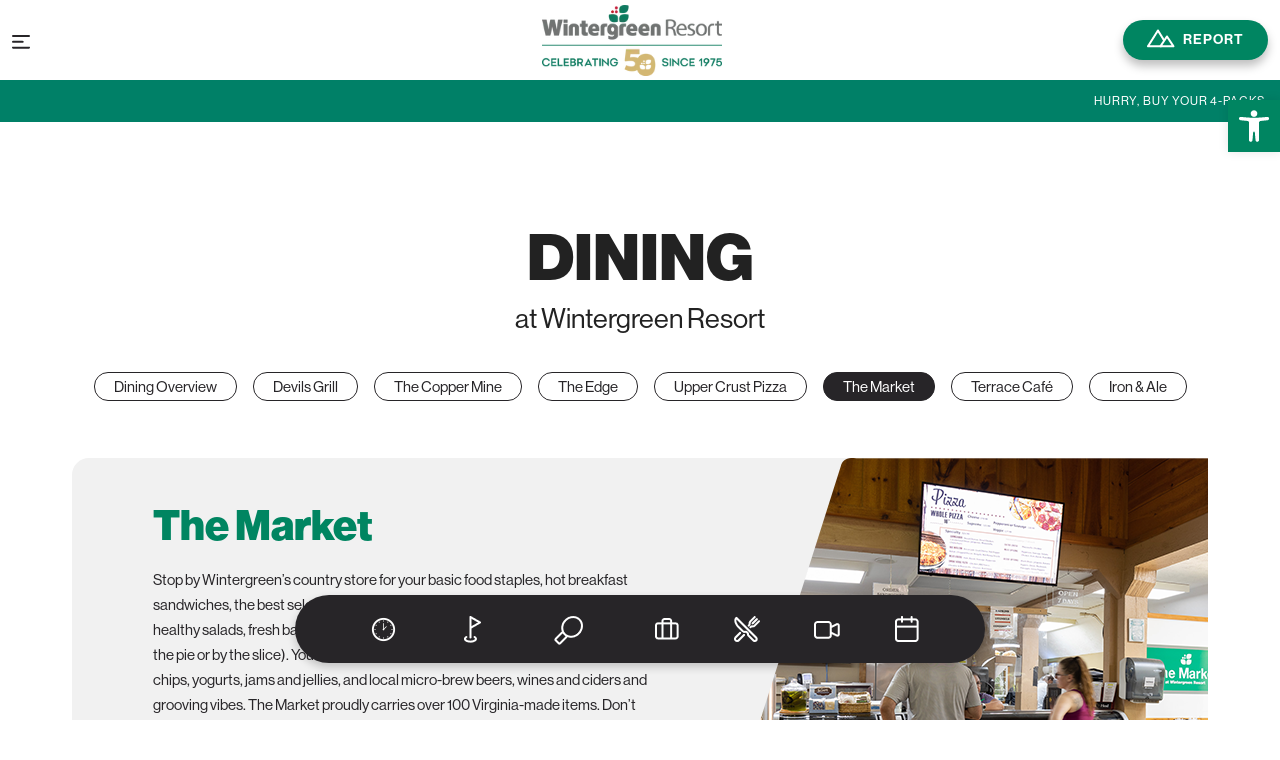

--- FILE ---
content_type: text/html; charset=UTF-8
request_url: https://www.wintergreenresort.com/the-market-at-wintergreen/
body_size: 24493
content:
<!DOCTYPE html>
<html lang="en-US">
<head>
	<meta charset="UTF-8">
	<meta charset="UTF-8" />
	<meta content="width=device-width, initial-scale=1.0" name="viewport">
	<meta name='robots' content='index, follow, max-image-preview:large, max-snippet:-1, max-video-preview:-1' />
	<style>img:is([sizes="auto" i], [sizes^="auto," i]) { contain-intrinsic-size: 3000px 1500px }</style>
	<script id="cookie-law-info-gcm-var-js">
var _ckyGcm = {"status":true,"default_settings":[{"analytics":"granted","advertisement":"granted","functional":"granted","necessary":"granted","ad_user_data":"granted","ad_personalization":"granted","regions":"All"},{"analytics":"granted","advertisement":"granted","functional":"granted","necessary":"granted","ad_user_data":"granted","ad_personalization":"granted","regions":"CA"},{"analytics":"granted","advertisement":"granted","functional":"granted","necessary":"granted","ad_user_data":"granted","ad_personalization":"granted","regions":"US-CA,US-CO,US-CT,US-UT,US-VA"},{"analytics":"denied","advertisement":"denied","functional":"denied","necessary":"granted","ad_user_data":"denied","ad_personalization":"denied","regions":"EU,GB"}],"wait_for_update":2000,"url_passthrough":false,"ads_data_redaction":false}</script>
<script id="cookie-law-info-gcm-js" type="text/javascript" src="https://www.wintergreenresort.com/wp-content/plugins/cookie-law-info/lite/frontend/js/gcm.min.js"></script> <script id="cookieyes" type="text/javascript" src="https://cdn-cookieyes.com/client_data/95d02aa8afd704ebdc928213/script.js"></script>
	<!-- This site is optimized with the Yoast SEO Premium plugin v26.4 (Yoast SEO v26.4) - https://yoast.com/wordpress/plugins/seo/ -->
	<title>Dining The Market - Wintergreen Resort</title>
	<link rel="canonical" href="https://www.wintergreenresort.com/the-market-at-wintergreen/" />
	<meta property="og:locale" content="en_US" />
	<meta property="og:type" content="article" />
	<meta property="og:title" content="Dining The Market" />
	<meta property="og:url" content="https://www.wintergreenresort.com/the-market-at-wintergreen/" />
	<meta property="og:site_name" content="Wintergreen Resort" />
	<meta property="article:modified_time" content="2025-10-08T13:44:24+00:00" />
	<meta name="twitter:card" content="summary_large_image" />
	<script type="application/ld+json" class="yoast-schema-graph">{"@context":"https://schema.org","@graph":[{"@type":"WebPage","@id":"https://www.wintergreenresort.com/the-market-at-wintergreen/","url":"https://www.wintergreenresort.com/the-market-at-wintergreen/","name":"Dining The Market - Wintergreen Resort","isPartOf":{"@id":"https://www.wintergreenresort.com/#website"},"datePublished":"2023-03-16T17:44:04+00:00","dateModified":"2025-10-08T13:44:24+00:00","breadcrumb":{"@id":"https://www.wintergreenresort.com/the-market-at-wintergreen/#breadcrumb"},"inLanguage":"en-US","potentialAction":[{"@type":"ReadAction","target":["https://www.wintergreenresort.com/the-market-at-wintergreen/"]}]},{"@type":"BreadcrumbList","@id":"https://www.wintergreenresort.com/the-market-at-wintergreen/#breadcrumb","itemListElement":[{"@type":"ListItem","position":1,"name":"Home","item":"https://www.wintergreenresort.com/"},{"@type":"ListItem","position":2,"name":"Dining The Market"}]},{"@type":"WebSite","@id":"https://www.wintergreenresort.com/#website","url":"https://www.wintergreenresort.com/","name":"Wintergreen Resort","description":"","potentialAction":[{"@type":"SearchAction","target":{"@type":"EntryPoint","urlTemplate":"https://www.wintergreenresort.com/?s={search_term_string}"},"query-input":{"@type":"PropertyValueSpecification","valueRequired":true,"valueName":"search_term_string"}}],"inLanguage":"en-US"}]}</script>
	<!-- / Yoast SEO Premium plugin. -->


<link rel='dns-prefetch' href='//public.tockify.com' />
<link rel='dns-prefetch' href='//cdnjs.cloudflare.com' />
<link rel='dns-prefetch' href='//use.typekit.net' />
<link rel="alternate" type="application/rss+xml" title="Wintergreen Resort &raquo; Feed" href="https://www.wintergreenresort.com/feed/" />
<link rel="alternate" type="application/rss+xml" title="Wintergreen Resort &raquo; Comments Feed" href="https://www.wintergreenresort.com/comments/feed/" />
<script type="text/javascript">
/* <![CDATA[ */
window._wpemojiSettings = {"baseUrl":"https:\/\/s.w.org\/images\/core\/emoji\/16.0.1\/72x72\/","ext":".png","svgUrl":"https:\/\/s.w.org\/images\/core\/emoji\/16.0.1\/svg\/","svgExt":".svg","source":{"concatemoji":"https:\/\/www.wintergreenresort.com\/wp-includes\/js\/wp-emoji-release.min.js?ver=6.8.3"}};
/*! This file is auto-generated */
!function(s,n){var o,i,e;function c(e){try{var t={supportTests:e,timestamp:(new Date).valueOf()};sessionStorage.setItem(o,JSON.stringify(t))}catch(e){}}function p(e,t,n){e.clearRect(0,0,e.canvas.width,e.canvas.height),e.fillText(t,0,0);var t=new Uint32Array(e.getImageData(0,0,e.canvas.width,e.canvas.height).data),a=(e.clearRect(0,0,e.canvas.width,e.canvas.height),e.fillText(n,0,0),new Uint32Array(e.getImageData(0,0,e.canvas.width,e.canvas.height).data));return t.every(function(e,t){return e===a[t]})}function u(e,t){e.clearRect(0,0,e.canvas.width,e.canvas.height),e.fillText(t,0,0);for(var n=e.getImageData(16,16,1,1),a=0;a<n.data.length;a++)if(0!==n.data[a])return!1;return!0}function f(e,t,n,a){switch(t){case"flag":return n(e,"\ud83c\udff3\ufe0f\u200d\u26a7\ufe0f","\ud83c\udff3\ufe0f\u200b\u26a7\ufe0f")?!1:!n(e,"\ud83c\udde8\ud83c\uddf6","\ud83c\udde8\u200b\ud83c\uddf6")&&!n(e,"\ud83c\udff4\udb40\udc67\udb40\udc62\udb40\udc65\udb40\udc6e\udb40\udc67\udb40\udc7f","\ud83c\udff4\u200b\udb40\udc67\u200b\udb40\udc62\u200b\udb40\udc65\u200b\udb40\udc6e\u200b\udb40\udc67\u200b\udb40\udc7f");case"emoji":return!a(e,"\ud83e\udedf")}return!1}function g(e,t,n,a){var r="undefined"!=typeof WorkerGlobalScope&&self instanceof WorkerGlobalScope?new OffscreenCanvas(300,150):s.createElement("canvas"),o=r.getContext("2d",{willReadFrequently:!0}),i=(o.textBaseline="top",o.font="600 32px Arial",{});return e.forEach(function(e){i[e]=t(o,e,n,a)}),i}function t(e){var t=s.createElement("script");t.src=e,t.defer=!0,s.head.appendChild(t)}"undefined"!=typeof Promise&&(o="wpEmojiSettingsSupports",i=["flag","emoji"],n.supports={everything:!0,everythingExceptFlag:!0},e=new Promise(function(e){s.addEventListener("DOMContentLoaded",e,{once:!0})}),new Promise(function(t){var n=function(){try{var e=JSON.parse(sessionStorage.getItem(o));if("object"==typeof e&&"number"==typeof e.timestamp&&(new Date).valueOf()<e.timestamp+604800&&"object"==typeof e.supportTests)return e.supportTests}catch(e){}return null}();if(!n){if("undefined"!=typeof Worker&&"undefined"!=typeof OffscreenCanvas&&"undefined"!=typeof URL&&URL.createObjectURL&&"undefined"!=typeof Blob)try{var e="postMessage("+g.toString()+"("+[JSON.stringify(i),f.toString(),p.toString(),u.toString()].join(",")+"));",a=new Blob([e],{type:"text/javascript"}),r=new Worker(URL.createObjectURL(a),{name:"wpTestEmojiSupports"});return void(r.onmessage=function(e){c(n=e.data),r.terminate(),t(n)})}catch(e){}c(n=g(i,f,p,u))}t(n)}).then(function(e){for(var t in e)n.supports[t]=e[t],n.supports.everything=n.supports.everything&&n.supports[t],"flag"!==t&&(n.supports.everythingExceptFlag=n.supports.everythingExceptFlag&&n.supports[t]);n.supports.everythingExceptFlag=n.supports.everythingExceptFlag&&!n.supports.flag,n.DOMReady=!1,n.readyCallback=function(){n.DOMReady=!0}}).then(function(){return e}).then(function(){var e;n.supports.everything||(n.readyCallback(),(e=n.source||{}).concatemoji?t(e.concatemoji):e.wpemoji&&e.twemoji&&(t(e.twemoji),t(e.wpemoji)))}))}((window,document),window._wpemojiSettings);
/* ]]> */
</script>
<link rel='stylesheet' id='sbi_styles-css' href='https://www.wintergreenresort.com/wp-content/plugins/instagram-feed/css/sbi-styles.min.css?ver=6.10.0' type='text/css' media='all' />
<style id='wp-emoji-styles-inline-css' type='text/css'>

	img.wp-smiley, img.emoji {
		display: inline !important;
		border: none !important;
		box-shadow: none !important;
		height: 1em !important;
		width: 1em !important;
		margin: 0 0.07em !important;
		vertical-align: -0.1em !important;
		background: none !important;
		padding: 0 !important;
	}
</style>
<link rel='stylesheet' id='wp-block-library-css' href='https://www.wintergreenresort.com/wp-includes/css/dist/block-library/style.min.css?ver=6.8.3' type='text/css' media='all' />
<style id='classic-theme-styles-inline-css' type='text/css'>
/*! This file is auto-generated */
.wp-block-button__link{color:#fff;background-color:#32373c;border-radius:9999px;box-shadow:none;text-decoration:none;padding:calc(.667em + 2px) calc(1.333em + 2px);font-size:1.125em}.wp-block-file__button{background:#32373c;color:#fff;text-decoration:none}
</style>
<style id='global-styles-inline-css' type='text/css'>
:root{--wp--preset--aspect-ratio--square: 1;--wp--preset--aspect-ratio--4-3: 4/3;--wp--preset--aspect-ratio--3-4: 3/4;--wp--preset--aspect-ratio--3-2: 3/2;--wp--preset--aspect-ratio--2-3: 2/3;--wp--preset--aspect-ratio--16-9: 16/9;--wp--preset--aspect-ratio--9-16: 9/16;--wp--preset--color--black: #000000;--wp--preset--color--cyan-bluish-gray: #abb8c3;--wp--preset--color--white: #ffffff;--wp--preset--color--pale-pink: #f78da7;--wp--preset--color--vivid-red: #cf2e2e;--wp--preset--color--luminous-vivid-orange: #ff6900;--wp--preset--color--luminous-vivid-amber: #fcb900;--wp--preset--color--light-green-cyan: #7bdcb5;--wp--preset--color--vivid-green-cyan: #00d084;--wp--preset--color--pale-cyan-blue: #8ed1fc;--wp--preset--color--vivid-cyan-blue: #0693e3;--wp--preset--color--vivid-purple: #9b51e0;--wp--preset--gradient--vivid-cyan-blue-to-vivid-purple: linear-gradient(135deg,rgba(6,147,227,1) 0%,rgb(155,81,224) 100%);--wp--preset--gradient--light-green-cyan-to-vivid-green-cyan: linear-gradient(135deg,rgb(122,220,180) 0%,rgb(0,208,130) 100%);--wp--preset--gradient--luminous-vivid-amber-to-luminous-vivid-orange: linear-gradient(135deg,rgba(252,185,0,1) 0%,rgba(255,105,0,1) 100%);--wp--preset--gradient--luminous-vivid-orange-to-vivid-red: linear-gradient(135deg,rgba(255,105,0,1) 0%,rgb(207,46,46) 100%);--wp--preset--gradient--very-light-gray-to-cyan-bluish-gray: linear-gradient(135deg,rgb(238,238,238) 0%,rgb(169,184,195) 100%);--wp--preset--gradient--cool-to-warm-spectrum: linear-gradient(135deg,rgb(74,234,220) 0%,rgb(151,120,209) 20%,rgb(207,42,186) 40%,rgb(238,44,130) 60%,rgb(251,105,98) 80%,rgb(254,248,76) 100%);--wp--preset--gradient--blush-light-purple: linear-gradient(135deg,rgb(255,206,236) 0%,rgb(152,150,240) 100%);--wp--preset--gradient--blush-bordeaux: linear-gradient(135deg,rgb(254,205,165) 0%,rgb(254,45,45) 50%,rgb(107,0,62) 100%);--wp--preset--gradient--luminous-dusk: linear-gradient(135deg,rgb(255,203,112) 0%,rgb(199,81,192) 50%,rgb(65,88,208) 100%);--wp--preset--gradient--pale-ocean: linear-gradient(135deg,rgb(255,245,203) 0%,rgb(182,227,212) 50%,rgb(51,167,181) 100%);--wp--preset--gradient--electric-grass: linear-gradient(135deg,rgb(202,248,128) 0%,rgb(113,206,126) 100%);--wp--preset--gradient--midnight: linear-gradient(135deg,rgb(2,3,129) 0%,rgb(40,116,252) 100%);--wp--preset--font-size--small: 13px;--wp--preset--font-size--medium: 20px;--wp--preset--font-size--large: 36px;--wp--preset--font-size--x-large: 42px;--wp--preset--spacing--20: 0.44rem;--wp--preset--spacing--30: 0.67rem;--wp--preset--spacing--40: 1rem;--wp--preset--spacing--50: 1.5rem;--wp--preset--spacing--60: 2.25rem;--wp--preset--spacing--70: 3.38rem;--wp--preset--spacing--80: 5.06rem;--wp--preset--shadow--natural: 6px 6px 9px rgba(0, 0, 0, 0.2);--wp--preset--shadow--deep: 12px 12px 50px rgba(0, 0, 0, 0.4);--wp--preset--shadow--sharp: 6px 6px 0px rgba(0, 0, 0, 0.2);--wp--preset--shadow--outlined: 6px 6px 0px -3px rgba(255, 255, 255, 1), 6px 6px rgba(0, 0, 0, 1);--wp--preset--shadow--crisp: 6px 6px 0px rgba(0, 0, 0, 1);}:where(.is-layout-flex){gap: 0.5em;}:where(.is-layout-grid){gap: 0.5em;}body .is-layout-flex{display: flex;}.is-layout-flex{flex-wrap: wrap;align-items: center;}.is-layout-flex > :is(*, div){margin: 0;}body .is-layout-grid{display: grid;}.is-layout-grid > :is(*, div){margin: 0;}:where(.wp-block-columns.is-layout-flex){gap: 2em;}:where(.wp-block-columns.is-layout-grid){gap: 2em;}:where(.wp-block-post-template.is-layout-flex){gap: 1.25em;}:where(.wp-block-post-template.is-layout-grid){gap: 1.25em;}.has-black-color{color: var(--wp--preset--color--black) !important;}.has-cyan-bluish-gray-color{color: var(--wp--preset--color--cyan-bluish-gray) !important;}.has-white-color{color: var(--wp--preset--color--white) !important;}.has-pale-pink-color{color: var(--wp--preset--color--pale-pink) !important;}.has-vivid-red-color{color: var(--wp--preset--color--vivid-red) !important;}.has-luminous-vivid-orange-color{color: var(--wp--preset--color--luminous-vivid-orange) !important;}.has-luminous-vivid-amber-color{color: var(--wp--preset--color--luminous-vivid-amber) !important;}.has-light-green-cyan-color{color: var(--wp--preset--color--light-green-cyan) !important;}.has-vivid-green-cyan-color{color: var(--wp--preset--color--vivid-green-cyan) !important;}.has-pale-cyan-blue-color{color: var(--wp--preset--color--pale-cyan-blue) !important;}.has-vivid-cyan-blue-color{color: var(--wp--preset--color--vivid-cyan-blue) !important;}.has-vivid-purple-color{color: var(--wp--preset--color--vivid-purple) !important;}.has-black-background-color{background-color: var(--wp--preset--color--black) !important;}.has-cyan-bluish-gray-background-color{background-color: var(--wp--preset--color--cyan-bluish-gray) !important;}.has-white-background-color{background-color: var(--wp--preset--color--white) !important;}.has-pale-pink-background-color{background-color: var(--wp--preset--color--pale-pink) !important;}.has-vivid-red-background-color{background-color: var(--wp--preset--color--vivid-red) !important;}.has-luminous-vivid-orange-background-color{background-color: var(--wp--preset--color--luminous-vivid-orange) !important;}.has-luminous-vivid-amber-background-color{background-color: var(--wp--preset--color--luminous-vivid-amber) !important;}.has-light-green-cyan-background-color{background-color: var(--wp--preset--color--light-green-cyan) !important;}.has-vivid-green-cyan-background-color{background-color: var(--wp--preset--color--vivid-green-cyan) !important;}.has-pale-cyan-blue-background-color{background-color: var(--wp--preset--color--pale-cyan-blue) !important;}.has-vivid-cyan-blue-background-color{background-color: var(--wp--preset--color--vivid-cyan-blue) !important;}.has-vivid-purple-background-color{background-color: var(--wp--preset--color--vivid-purple) !important;}.has-black-border-color{border-color: var(--wp--preset--color--black) !important;}.has-cyan-bluish-gray-border-color{border-color: var(--wp--preset--color--cyan-bluish-gray) !important;}.has-white-border-color{border-color: var(--wp--preset--color--white) !important;}.has-pale-pink-border-color{border-color: var(--wp--preset--color--pale-pink) !important;}.has-vivid-red-border-color{border-color: var(--wp--preset--color--vivid-red) !important;}.has-luminous-vivid-orange-border-color{border-color: var(--wp--preset--color--luminous-vivid-orange) !important;}.has-luminous-vivid-amber-border-color{border-color: var(--wp--preset--color--luminous-vivid-amber) !important;}.has-light-green-cyan-border-color{border-color: var(--wp--preset--color--light-green-cyan) !important;}.has-vivid-green-cyan-border-color{border-color: var(--wp--preset--color--vivid-green-cyan) !important;}.has-pale-cyan-blue-border-color{border-color: var(--wp--preset--color--pale-cyan-blue) !important;}.has-vivid-cyan-blue-border-color{border-color: var(--wp--preset--color--vivid-cyan-blue) !important;}.has-vivid-purple-border-color{border-color: var(--wp--preset--color--vivid-purple) !important;}.has-vivid-cyan-blue-to-vivid-purple-gradient-background{background: var(--wp--preset--gradient--vivid-cyan-blue-to-vivid-purple) !important;}.has-light-green-cyan-to-vivid-green-cyan-gradient-background{background: var(--wp--preset--gradient--light-green-cyan-to-vivid-green-cyan) !important;}.has-luminous-vivid-amber-to-luminous-vivid-orange-gradient-background{background: var(--wp--preset--gradient--luminous-vivid-amber-to-luminous-vivid-orange) !important;}.has-luminous-vivid-orange-to-vivid-red-gradient-background{background: var(--wp--preset--gradient--luminous-vivid-orange-to-vivid-red) !important;}.has-very-light-gray-to-cyan-bluish-gray-gradient-background{background: var(--wp--preset--gradient--very-light-gray-to-cyan-bluish-gray) !important;}.has-cool-to-warm-spectrum-gradient-background{background: var(--wp--preset--gradient--cool-to-warm-spectrum) !important;}.has-blush-light-purple-gradient-background{background: var(--wp--preset--gradient--blush-light-purple) !important;}.has-blush-bordeaux-gradient-background{background: var(--wp--preset--gradient--blush-bordeaux) !important;}.has-luminous-dusk-gradient-background{background: var(--wp--preset--gradient--luminous-dusk) !important;}.has-pale-ocean-gradient-background{background: var(--wp--preset--gradient--pale-ocean) !important;}.has-electric-grass-gradient-background{background: var(--wp--preset--gradient--electric-grass) !important;}.has-midnight-gradient-background{background: var(--wp--preset--gradient--midnight) !important;}.has-small-font-size{font-size: var(--wp--preset--font-size--small) !important;}.has-medium-font-size{font-size: var(--wp--preset--font-size--medium) !important;}.has-large-font-size{font-size: var(--wp--preset--font-size--large) !important;}.has-x-large-font-size{font-size: var(--wp--preset--font-size--x-large) !important;}
:where(.wp-block-post-template.is-layout-flex){gap: 1.25em;}:where(.wp-block-post-template.is-layout-grid){gap: 1.25em;}
:where(.wp-block-columns.is-layout-flex){gap: 2em;}:where(.wp-block-columns.is-layout-grid){gap: 2em;}
:root :where(.wp-block-pullquote){font-size: 1.5em;line-height: 1.6;}
</style>
<link data-minify="1" rel='stylesheet' id='contact-form-7-css' href='https://www.wintergreenresort.com/wp-content/cache/min/1/wp-content/plugins/contact-form-7/includes/css/styles.css?ver=1761858415' type='text/css' media='all' />
<link data-minify="1" rel='stylesheet' id='megamenu-css' href='https://www.wintergreenresort.com/wp-content/cache/min/1/wp-content/uploads/maxmegamenu/style.css?ver=1761858415' type='text/css' media='all' />
<link data-minify="1" rel='stylesheet' id='dashicons-css' href='https://www.wintergreenresort.com/wp-content/cache/min/1/wp-includes/css/dashicons.min.css?ver=1761858415' type='text/css' media='all' />
<link rel='stylesheet' id='pojo-a11y-css' href='https://www.wintergreenresort.com/wp-content/plugins/pojo-accessibility/modules/legacy/assets/css/style.min.css?ver=1.0.0' type='text/css' media='all' />
<link data-minify="1" rel='stylesheet' id='theme-style-css' href='https://www.wintergreenresort.com/wp-content/cache/min/1/wp-content/themes/pgri/style.css?ver=1761858415' type='text/css' media='all' />
<link data-minify="1" rel='stylesheet' id='Lightbox-css-css' href='https://www.wintergreenresort.com/wp-content/cache/min/1/ajax/libs/lightbox2/2.8.1/css/lightbox.min.css?ver=1761858415' type='text/css' media='all' />
<link rel='stylesheet' id='bootstrap_css-css' href='https://www.wintergreenresort.com/wp-content/themes/pgri/css/bootstrap.min.css?ver=6.8.3' type='text/css' media='all' />
<link data-minify="1" rel='stylesheet' id='slick_css-css' href='https://www.wintergreenresort.com/wp-content/cache/min/1/wp-content/themes/pgri/css/slick.css?ver=1761858415' type='text/css' media='all' />
<link data-minify="1" rel='stylesheet' id='style_theme-css' href='https://www.wintergreenresort.com/wp-content/cache/min/1/wp-content/themes/pgri/css/theme.css?ver=1761858415' type='text/css' media='all' />
<link data-minify="1" rel='stylesheet' id='style_css-css' href='https://www.wintergreenresort.com/wp-content/cache/min/1/wp-content/themes/pgri/css/style.css?ver=1761858415' type='text/css' media='all' />
<link data-minify="1" rel='stylesheet' id='add_google_fonts-css' href='https://www.wintergreenresort.com/wp-content/cache/min/1/eml7uhu.css?ver=1761858415' type='text/css' media='all' />
<link data-minify="1" rel='stylesheet' id='wp-pagenavi-css' href='https://www.wintergreenresort.com/wp-content/cache/min/1/wp-content/plugins/wp-pagenavi/pagenavi-css.css?ver=1761858415' type='text/css' media='all' />
<script type="text/javascript" src="https://www.wintergreenresort.com/wp-includes/js/jquery/jquery.min.js?ver=3.7.1" id="jquery-core-js"></script>
<script type="text/javascript" src="https://www.wintergreenresort.com/wp-includes/js/jquery/jquery-migrate.min.js?ver=3.4.1" id="jquery-migrate-js"></script>
<link rel="https://api.w.org/" href="https://www.wintergreenresort.com/wp-json/" /><link rel="alternate" title="JSON" type="application/json" href="https://www.wintergreenresort.com/wp-json/wp/v2/pages/2090" /><link rel="EditURI" type="application/rsd+xml" title="RSD" href="https://www.wintergreenresort.com/xmlrpc.php?rsd" />
<link rel='shortlink' href='https://www.wintergreenresort.com/?p=2090' />
<link rel="alternate" title="oEmbed (JSON)" type="application/json+oembed" href="https://www.wintergreenresort.com/wp-json/oembed/1.0/embed?url=https%3A%2F%2Fwww.wintergreenresort.com%2Fthe-market-at-wintergreen%2F" />
<link rel="alternate" title="oEmbed (XML)" type="text/xml+oembed" href="https://www.wintergreenresort.com/wp-json/oembed/1.0/embed?url=https%3A%2F%2Fwww.wintergreenresort.com%2Fthe-market-at-wintergreen%2F&#038;format=xml" />
		<script type="text/javascript">
				(function(c,l,a,r,i,t,y){
					c[a]=c[a]||function(){(c[a].q=c[a].q||[]).push(arguments)};t=l.createElement(r);t.async=1;
					t.src="https://www.clarity.ms/tag/"+i+"?ref=wordpress";y=l.getElementsByTagName(r)[0];y.parentNode.insertBefore(t,y);
				})(window, document, "clarity", "script", "oczrnivbxr");
		</script>
		<style type="text/css">
#pojo-a11y-toolbar .pojo-a11y-toolbar-toggle a{ background-color: #008561;	color: #ffffff;}
#pojo-a11y-toolbar .pojo-a11y-toolbar-overlay, #pojo-a11y-toolbar .pojo-a11y-toolbar-overlay ul.pojo-a11y-toolbar-items.pojo-a11y-links{ border-color: #008561;}
body.pojo-a11y-focusable a:focus{ outline-style: solid !important;	outline-width: 1px !important;	outline-color: #FF0000 !important;}
#pojo-a11y-toolbar{ top: 100px !important;}
#pojo-a11y-toolbar .pojo-a11y-toolbar-overlay{ background-color: #ffffff;}
#pojo-a11y-toolbar .pojo-a11y-toolbar-overlay ul.pojo-a11y-toolbar-items li.pojo-a11y-toolbar-item a, #pojo-a11y-toolbar .pojo-a11y-toolbar-overlay p.pojo-a11y-toolbar-title{ color: #333333;}
#pojo-a11y-toolbar .pojo-a11y-toolbar-overlay ul.pojo-a11y-toolbar-items li.pojo-a11y-toolbar-item a.active{ background-color: #008561;	color: #ffffff;}
@media (max-width: 767px) { #pojo-a11y-toolbar { top: 120px !important; } }</style><link rel="icon" href="https://www.wintergreenresort.com/wp-content/uploads/2023/08/cropped-Fave_Icon_color-32x32.png" sizes="32x32" />
<link rel="icon" href="https://www.wintergreenresort.com/wp-content/uploads/2023/08/cropped-Fave_Icon_color-192x192.png" sizes="192x192" />
<link rel="apple-touch-icon" href="https://www.wintergreenresort.com/wp-content/uploads/2023/08/cropped-Fave_Icon_color-180x180.png" />
<meta name="msapplication-TileImage" content="https://www.wintergreenresort.com/wp-content/uploads/2023/08/cropped-Fave_Icon_color-270x270.png" />
		<style type="text/css" id="wp-custom-css">
			body.pojo-a11y-focusable a:focus {
    outline: none !important;
    outline-width: 0px !important;
    outline-color: transparent !important;
}
@media (max-width: 991px){
.report-btn a:before {
    background-image: url(https://www.wintergreenresort.com/wp-content/uploads/2023/07/report-button.svg);
}

}
.sbi_follow_btn a {
    background: #258561 !important;
}
@media (min-width: 992px){
	header>div>.logo img{
    width:180px !important;
}
}
.custom-slider-dots.slick-dots li.slick-active button:before {
    opacity: 1 !important;
    color: #ffffff !important;
}
.page-template-template-dinning-overview .dining-banner .order-btn .primary-cta::before {
	display:none;
}
.lift-section.lift-section-main table tr td img {
max-width: 100%;
} 
.toggle-home-menu {
	z-index: 99999;
}

.background-video {
    position: absolute;
    top: 0;
    left: 0;
    width: 100%;
    height: 100%;
    object-fit: cover;
    z-index: -1;
}
.slidemain {
    position: relative;
}
/* .slidemain:before {
    content:'';
    position: absolute;
    width: 100%;
    height: 100%;
    top: 0;
    left: 0;
    background: #000000;
    opacity: 0.5;
    z-index: 0 !important;
} */
.slidemain>*:not(video) {
    position: relative;
	z-index:1;
}
@media only screen and (max-width: 740px) {
	.page-id-4614 section.event-hero.inner-banner.mountain-landing-banner {
    margin-bottom: 125px;
}
	.report-announcement .card-body p {
        font-size: 12px;
       
        line-height: 1.2rem;
    }
	section#weather .content-main-report>.row{
		flex-direction:column;
	}
}
@media (max-width: 991px) {
    .page-template-template-mountain-report .mountain-landing-banner .card.report-announcement {
        margin: -22px auto 0px !important;
    }
}
@media (max-width: 768px) {
    .event-hero {
        max-height: 450px !important;
     
    }
}
@media only screen and (min-width: 1024px) {
	    .event-hero {
        margin-bottom: 200px;
    }
	.page-id-231 .lift-section.lift-section-main.slopes-section .container {
            padding-left: 200px;
        }

        .page-id-231 section#lifts.lift-section.lift-section-main .col-md-4 {
            display: none;
        }

        .page-id-231 section#lifts.lift-section.lift-section-main .col-md-8 {
            width: 100%;
        }
}
td[data-title="Run Name"] {
            width: 220px !important;
        }

        td[data-title=""] {
            width: 45px !important;
        }

        .lift-section .lift-name table tr td img {
            max-width: 23px !important;
            width: 100%;
					margin: 0px;
					left:23px;
        }

        td.occupancy p {
            padding-left: 10px !important;
        }
.table tr td[data-title="Occupancy"]{
	padding:0px 0px 0px 20px !important;
}
      .mountain-landing-banner .bg-image-wrapper {
    display: flex;
    align-content: center;
    justify-content: center;
    align-items: center;
}
.mountain-landing-banner .bg-image-wrapper>.event-hero-content {
    left: unset !important;
    right: unset !important;
    text-align: center;
} 
@media (max-width: 991px) {
    .announcement-bar {
        display: flex;

    }
}
a.primary-cta.custom-mce-button {
    display: inline-block !important;
}

a.primary-cta.custom-mce-button:hover {
    text-decoration: none !important;
}

/* Specific sizes */
.custom-mce-button-small {
    font-size: 13px !important;
    line-height: 25px !important;
    padding: 6px 6px !important;
}

.custom-mce-button-medium {
    font-size: 16px;
    padding: 10px 20px;
}

.custom-mce-button-large {
    font-size: 20px;
    padding: 15px 30px;
}
#mega-menu-wrap-max_mega_menu_1 #mega-menu-max_mega_menu_1 li.mega-menu-megamenu > ul.mega-sub-menu > li.mega-menu-row:not(.mega-back-btn-wrapper) {
    width: 100%;
    overflow-x: scroll;
    float: left;
}
.announcement-bar .col-5.col-md-4.col-lg-2{
	display:none;
}
.announcement-bar .col-7.col-md-8.col-lg-10 {
    width: 100% !important;
}
.announcement-bar{
padding-left:0px;	
}
.announcement-bar .marque-text marquee {
    width: 100%;
}
.lift-section .lift-name table tr td {
	padding: 5px !important;
}

@media(min-width: 1200px) {
    .card-with-image .overview-tabs .container {
        width: 50% !important;
        margin-left: 0;
    }
}
.page-template-template-about .image-video-option .play-btn {
    position: absolute;
    right: 45%;
    bottom: 43%;
}
.e-club-link .link .secondary-cta{
	margin-bottom:22px;
}
.e-club-link .link .secondary-cta:last-child{
	margin-bottom:0px;
}
a.cky-banner-element {
    display: none;
}
@media(max-width: 768px) {
    div#botscrew-custom-bubble-wrap {
			bottom: 65px !important;
			right: 2px !important;
	}

	.sticky-quick-link-menu{
			z-index: 9999999;
	}
}
div#botscrew-custom-bubble-wrap {
    z-index: 99999;
}
#botscrew-widget{
	z-index:99999999 !important;
}
footer {
    z-index: 9999;
}		</style>
		<style type="text/css">/** Mega Menu CSS: fs **/</style>
<noscript><style id="rocket-lazyload-nojs-css">.rll-youtube-player, [data-lazy-src]{display:none !important;}</style></noscript>	<!-- Google Tag Manager -->
	<script>(function(w,d,s,l,i){w[l]=w[l]||[];w[l].push({'gtm.start':
	new Date().getTime(),event:'gtm.js'});var f=d.getElementsByTagName(s)[0],
	j=d.createElement(s),dl=l!='dataLayer'?'&l='+l:'';j.async=true;j.src=
	'https://www.googletagmanager.com/gtm.js?id='+i+dl;f.parentNode.insertBefore(j,f);
	})(window,document,'script','dataLayer','GTM-52S4GRW');</script>
	<!-- End Google Tag Manager -->
</head>
<body class="wp-singular page-template page-template-templates page-template-template-dinning-overview page-template-templatestemplate-dinning-overview-php page page-id-2090 wp-theme-pgri mega-menu-header mega-menu-max-mega-menu-1">
<!-- Google Tag Manager (noscript) -->
<noscript><iframe src="https://www.googletagmanager.com/ns.html?id=GTM-52S4GRW"
height="0" width="0" style="display:none;visibility:hidden"></iframe></noscript>
<!-- End Google Tag Manager (noscript) -->
	<script src="https://files.ascent360.com/ascent/webtrack.js?clientid=52"></script> 
	<script async src="https://files.ascent360.com/ascent/fp.min.js" onload="logAscentTraffic()"></script>
	<div class="wrapper">
		<header>
			<div class="container-fluid d-flex align-items-center justify-content-between">
				<div class="menu">
					<a href="javascript:void(0)" data-bs-toggle="modal" data-bs-target="#exampleModal_menu">
													<img src="data:image/svg+xml,%3Csvg%20xmlns='http://www.w3.org/2000/svg'%20viewBox='0%200%200%200'%3E%3C/svg%3E" class="img-fluid" alt="image" data-lazy-src="https://www.wintergreenresort.com/wp-content/uploads/2023/03/menu-icon.svg" /><noscript><img src="https://www.wintergreenresort.com/wp-content/uploads/2023/03/menu-icon.svg" class="img-fluid" alt="image" /></noscript>
											</a>
					<!-- <a href="#">
													<img src="data:image/svg+xml,%3Csvg%20xmlns='http://www.w3.org/2000/svg'%20viewBox='0%200%200%200'%3E%3C/svg%3E" class="img-fluid" alt="image" data-lazy-src="https://www.wintergreenresort.com/wp-content/uploads/2023/03/menu-icon.svg" /><noscript><img src="https://www.wintergreenresort.com/wp-content/uploads/2023/03/menu-icon.svg" class="img-fluid" alt="image" /></noscript>
												<!-- <img src="data:image/svg+xml,%3Csvg%20xmlns='http://www.w3.org/2000/svg'%20viewBox='0%200%200%200'%3E%3C/svg%3E" class="img-fluid" alt="image" data-lazy-src="/images/menu.png"><noscript><img src="/images/menu.png" class="img-fluid" alt="image"></noscript> -->
					<!-- </a> -->
				</div>
				<div class="logo">
				    				    <a class="navbar-brand d-none d-lg-block d-xl-block" href="https://www.wintergreenresort.com">
				        <img src="data:image/svg+xml,%3Csvg%20xmlns='http://www.w3.org/2000/svg'%20viewBox='0%200%200%200'%3E%3C/svg%3E" alt="" title="" data-lazy-src="https://www.wintergreenresort.com/wp-content/uploads/2024/10/IMG_6699.webp"><noscript><img src="https://www.wintergreenresort.com/wp-content/uploads/2024/10/IMG_6699.webp" alt="" title=""></noscript>
				    </a>
				    
				    				    <div class="mobile-logo d-block d-lg-none d-xl-none">
				    	<a class="navbar-brand" href="https://www.wintergreenresort.com">
				    	    <img src="data:image/svg+xml,%3Csvg%20xmlns='http://www.w3.org/2000/svg'%20viewBox='0%200%200%200'%3E%3C/svg%3E" alt="" title="" data-lazy-src="https://www.wintergreenresort.com/wp-content/uploads/2023/08/mobilelogocolor.png"><noscript><img src="https://www.wintergreenresort.com/wp-content/uploads/2023/08/mobilelogocolor.png" alt="" title=""></noscript>
				    	</a>
				    </div>
				    				</div>
				<div class="report-btn">
																<a href="https://www.wintergreenresort.com/mountain-report-cams/" target="">Report</a>
									</div>
			</div>
		</header>
											<div class="announcement-bar" style="background-color:#008067 ;">
					<div class="container-fluid">
						<div class="row align-items-center">
							<div class="col-5 col-md-4 col-lg-2">
								<div class="secondary-cta">
																														<a href="https://www.wintergreenresort.com/mission-affordable-4-pack/" target="">Buy 4-Packs Now</a>
																			</div>
							</div>
							<div class="col-7 col-md-8 col-lg-10">
								<div class="marque-text">
									<marquee width="90%" scrollamount="3" direction="left">
										Hurry, buy your 4-packs now for just $269 only through December 1st									</marquee>
								</div>
							</div>			
						</div>
					</div>
				</div>
							<!-- Hero Section Start--> 
    	<div class="testd">
		<!-- Inner page Hero start -->
<section class="inner-page-header">
   <div class="container">
            <h1 class="headline">DINING</h1>
                  <h4 class="subhead">at Wintergreen Resort</h4>
                       </div>
</section>
<!-- Inner page Hero end -->
	</div>
		
 	    	<div class="testd">
		<div class="buttons-link buttons-links" id="">
   <div class="container">
      <ul class="list-unstyled p-0 m-0 align-items-center d-flex justify-content-center flex-wrap">
                                                  

                                  <li class="">
                        
                     <a class="w-100" href="https://www.wintergreenresort.com/dining-overview/" target="" class="">Dining Overview</a>
                     
                  </li>
                    
               
                                                        

                                  <li class="">
                        
                     <a class="w-100" href="https://www.wintergreenresort.com/devils-grill/" target="" class="">Devils Grill</a>
                     
                  </li>
                    
               
                                                        

                                  <li class="">
                        
                     <a class="w-100" href="https://www.wintergreenresort.com/the-copper-mine/" target="" class="">The Copper Mine</a>
                     
                  </li>
                    
               
                                                        

                                  <li class="">
                        
                     <a class="w-100" href="https://www.wintergreenresort.com/the-edge/" target="" class="">The Edge</a>
                     
                  </li>
                    
               
                                                        

                                  <li class="">
                        
                     <a class="w-100" href="https://www.wintergreenresort.com/upper-crust-pizza/" target="" class="">Upper Crust Pizza</a>
                     
                  </li>
                    
               
                                                        

                                  <li class="active">
                        
                     <a class="w-100" href="https://www.wintergreenresort.com/the-market-at-wintergreen/" target="" class="">The Market</a>
                     
                  </li>
                    
               
                                                        

                                  <li class="">
                        
                     <a class="w-100" href="https://www.wintergreenresort.com/terrace-cafe/" target="" class="">Terrace Café</a>
                     
                  </li>
                    
               
                                                        

                                  <li class="">
                        
                     <a class="w-100" href="https://www.wintergreenresort.com/iron-and-ale/" target="" class="">Iron & Ale</a>
                     
                  </li>
                    
               
                                             </ul>
   </div>
</div>
	</div>
		
 	 </div>

<!-- Tabs Section Start--> 
<section class="dining-overview-main gray-bg">
	<div class="container-fluid">
		<div class="dining-banner">
	<div class="row">
		<div class="col-md-6">
			<h3>The Market</h3>
			<p>Stop by Wintergreen&#8217;s country store for your basic food staples, hot breakfast sandwiches, the best selection of over-stuffed hot and cold sandwiches and healthy salads, fresh baked goods, over the top desserts and fresh hot pizza (by the pie or by the slice). You&#8217;ll also find a variety of gourmet cheeses, crackers, chips, yogurts, jams and jellies, and local micro-brew beers, wines and ciders and grooving vibes. The Market proudly carries over 100 Virginia-made items. Don&#8217;t forget to fill your tank before you leave the mountain, or head out for a mountain adventure.</p>
<p><span style="font-weight: 400">Hours may vary by season, so please check <a href="https://www.wintergreenresort.com/the-wintergreen-weekly/">The Wintergreen Weekly</a> for current hours of operation. </span>For more information or to place an order, call <a href="tel:4343258224"><strong>434-325-8224</strong></a></p>
<ul>
<li>Firewood, Fire Logs and Fire Starters, available</li>
<li>Coin Operated Air Compressor, available</li>
<li>Diesel fuel, unavailable</li>
<li>EV Charger, unavailable, located in the Aquatics + Fitness Center parking lot</li>
</ul>
													<div class="download-cta">
																								<div class="download-file">
								<a href="https://www.wintergreenresort.com/wp-content/uploads/2025/10/MRKT_AfterHours_2025_OCT28-11x17-1.pdf" target="_blank">After Hours - October 28</a>
							</div>
																														<div class="download-file">
								<a href="https://www.wintergreenresort.com/wp-content/uploads/2023/05/TheMarketDeliMenu.pdf" target="_blank">Market Deli Menu</a>
							</div>
																														<div class="download-file">
								<a href="https://www.wintergreenresort.com/wp-content/uploads/2023/08/TheMarketPizzaMenu.pdf" target="_blank">Market Pizza Menu</a>
							</div>
															</div>
					</div>
		<div class="col-md-6">
			<div class="image-video text-end position-relative">
									<img src="data:image/svg+xml,%3Csvg%20xmlns='http://www.w3.org/2000/svg'%20viewBox='0%200%200%200'%3E%3C/svg%3E" class="image desktop-image" data-lazy-src="https://www.wintergreenresort.com/wp-content/uploads/2023/06/THE-MARKET-SLASH-1.png"><noscript><img src="https://www.wintergreenresort.com/wp-content/uploads/2023/06/THE-MARKET-SLASH-1.png" class="image desktop-image"></noscript>
																		<img src="data:image/svg+xml,%3Csvg%20xmlns='http://www.w3.org/2000/svg'%20viewBox='0%200%200%200'%3E%3C/svg%3E" class="image mobile-image" data-lazy-src="https://www.wintergreenresort.com/wp-content/uploads/2023/06/Mask-group-8.png"><noscript><img src="https://www.wintergreenresort.com/wp-content/uploads/2023/06/Mask-group-8.png" class="image mobile-image"></noscript>
							</div>
		</div>
	</div>
</div>
<!-- Full screen modal -->
             <!-- Modal -->
<div class="modal fade" id="exampleModal" tabindex="-1" aria-labelledby="exampleModalLabel" aria-hidden="true">
    <div class="modal-dialog modal-fullscreen">
        <div class="modal-content">
             <div class="modal-header">
                 <button type="button" class="btn-close" data-bs-dismiss="modal" aria-label="Close"></button>
             </div>
                               <div class="modal-body">
                <iframe loading="lazy" width="100%" height="100%"  class="embed-responsive-item" src="about:blank" title="YouTube video player" frameborder="0" allow="accelerometer; autoplay; clipboard-write; encrypted-media; gyroscope; picture-in-picture; web-share" allowfullscreen data-rocket-lazyload="fitvidscompatible" data-lazy-src="https://www.youtube.com/embed/"></iframe><noscript><iframe width="100%" height="100%"  class="embed-responsive-item" src="https://www.youtube.com/embed/" title="YouTube video player" frameborder="0" allow="accelerometer; autoplay; clipboard-write; encrypted-media; gyroscope; picture-in-picture; web-share" allowfullscreen></iframe></noscript>
            </div>
        	</div>
    	</div>
    </div>
</div>             		
			
			<div class="menu-starter">
				<div class="container">
											<h3>Deli Menu</h3>
<h5>Dinner </h5>											<div class="card-boxes open">
	<h5 class="dining-header">Cold Sandwiches</h5>
	<!-- <p></p> -->

				<div class="row">
					<div class="col-12 col-md-6 col-lg-6 col-xl-4">
							<div class="card 3-column-menu-items">
					<div class="card-body">
						<h5 class="card-title">HIGHLAND HARVEST </h5>
						<p>Black Forest Ham, Provolone, Granny Smith Apple, Red Onion, Apricot Jam,
Mustard, Tuscan Focaccia</p>
						<span class="price">$10.99</span>
					</div>
				</div>
			
							<div class="card 3-column-menu-items">
					<div class="card-body">
						<h5 class="card-title">TYRO</h5>
						<p>Oven Gold Turkey, Provolone, Leaf Lettuce, Red Onion, Pepper Gourmaise, Country White Bread</p>
						<span class="price">$10.99</span>
					</div>
				</div>
			
							<div class="card 3-column-menu-items">
					<div class="card-body">
						<h5 class="card-title">THREE RIDGES</h5>
						<p>Black Forrest Ham, Salami, Pepperoni, Provolone, Banana Peppers, Leaf Lettuce, Tomato, Deli Dressing, Tuscan Focaccia</p>
						<span class="price">$11.99</span>
					</div>
				</div>
			
									</div> 								<div class="col-12 col-md-6 col-lg-6 col-xl-4">
							<div class="card 3-column-menu-items">
					<div class="card-body">
						<h5 class="card-title">BRIMSTONE</h5>
						<p>Salsalito Turkey, Bacon, Crispy Fried Onions, Jalapenos, Cheddar, Slaw, Southwest Pesto, Jalapeno Texas Toast</p>
						<span class="price">$12.99</span>
					</div>
				</div>
			
							<div class="card 3-column-menu-items">
					<div class="card-body">
						<h5 class="card-title">BLUE RIDGE</h5>
						<p>Bologna, American Cheese, Leaf Lettuce, Tomato, Mayo, Country White Bread</p>
						<span class="price">$8.99</span>
					</div>
				</div>
			
							<div class="card 3-column-menu-items">
					<div class="card-body">
						<h5 class="card-title">VEGGIE</h5>
						<p>Tzatziki, Cucumbers, Roasted Tomato, Red Onion, Leaf Lettuce, Snow Peas, Deli Dressing, Sundried Tomato Focaccia</p>
						<span class="price">$8.99</span>
					</div>
				</div>
			
									</div> 								<div class="col-12 col-md-6 col-lg-6 col-xl-4">
							<div class="card 3-column-menu-items">
					<div class="card-body">
						<h5 class="card-title">DOBIE</h5>
						<p>Black Forest Ham, Apple Butter, Cheddar, Marble Rye</p>
						<span class="price">$10.99</span>
					</div>
				</div>
			
							<div class="card 3-column-menu-items">
					<div class="card-body">
						<h5 class="card-title">CHICKEN SALAD WRAP</h5>
						<p>Diced Chicken, Grapes, Craisins, Lettuce, Tomato, Red Onion, Wrap</p>
						<span class="price">$8.99</span>
					</div>
				</div>
			
															</div> 							</div> 		</div>
											<div class="card-boxes open">
	<h5 class="dining-header">Hot Sandwiches</h5>
	<!-- <p></p> -->

				<div class="row">
					<div class="col-12 col-md-6 col-lg-6 col-xl-4">
							<div class="card 3-column-menu-items">
					<div class="card-body">
						<h5 class="card-title">RODEO REUBEN</h5>
						<p>Corned Beef, Provolone, Sauerkraut, Thousand Island Dressing, Marble Rye</p>
						<span class="price">$11.99</span>
					</div>
				</div>
			
							<div class="card 3-column-menu-items">
					<div class="card-body">
						<h5 class="card-title">THE RACHEL</h5>
						<p>Oven Gold Turkey, Provolone, Sauerkraut, Thousand Island Dressing, Marble Rye</p>
						<span class="price">$11.99</span>
					</div>
				</div>
			
							<div class="card 3-column-menu-items">
					<div class="card-body">
						<h5 class="card-title">EAGLE SWOOP</h5>
						<p>Roast Chicken Breast, Smoked Gouda, Pepper-house “Gourmaise” Dressing, Tuscan Focaccia</p>
						<span class="price">$10.99</span>
					</div>
				</div>
			
									</div> 								<div class="col-12 col-md-6 col-lg-6 col-xl-4">
							<div class="card 3-column-menu-items">
					<div class="card-body">
						<h5 class="card-title">CUBAN</h5>
						<p>Shredded Mojo seasoned Pork, Black Forest Ham, Pickles, Swiss, Cuban Mustard, Tuscan Focaccia</p>
						<span class="price">$11.99</span>
					</div>
				</div>
			
							<div class="card 3-column-menu-items">
					<div class="card-body">
						<h5 class="card-title">PEDDLERS EDGE</h5>
						<p>Chicken, Bacon, Brie, Thin Sliced Apple, Honey Mustard, Tuscan Focaccia</p>
						<span class="price">$11.99</span>
					</div>
				</div>
			
							<div class="card 3-column-menu-items">
					<div class="card-body">
						<h5 class="card-title">CATOCTIN</h5>
						<p>Roast Chicken Breast, Goat Cheese, Fig Jam, Hot Honey, Arugula, Country White</p>
						<span class="price">$11.99</span>
					</div>
				</div>
			
									</div> 								<div class="col-12 col-md-6 col-lg-6 col-xl-4">
							<div class="card 3-column-menu-items">
					<div class="card-body">
						<h5 class="card-title">LAURELWOOD</h5>
						<p>Roasted Pork Loin, Black Forest Ham, Calabrese Peppers, Swiss, Lettuce, Tomato, Banana Peppers, Sundried Tomato Focaccia</p>
						<span class="price">$11.99</span>
					</div>
				</div>
			
							<div class="card 3-column-menu-items">
					<div class="card-body">
						<h5 class="card-title">TRILLIUM</h5>
						<p>Mushrooms, Green Beans, Roasted Tomato, Italian Herb Mozzarella, Arugula, Squash, Carrot, Onion, Pepper, Zucchini, Deli Dressing, Balsamic Glaze, Sub Roll </p>
						<span class="price">$9.99</span>
					</div>
				</div>
			
							<div class="card 3-column-menu-items">
					<div class="card-body">
						<h5 class="card-title">THE LODGE</h5>
						<p>Spicy Capicola, Bacon, Brie, Apple Butter, Wheat</p>
						<span class="price">$10.99</span>
					</div>
				</div>
			
															</div> 							</div> 			<div class="subcontent">
		<h4></h4>
	</div>	
	</div>
											<div class="card-boxes open">
	<h5 class="dining-header">Pizza</h5>
	<!-- <p></p> -->

				<div class="row">
					<div class="col-12 col-md-6 col-lg-6 col-xl-4">
							<div class="card 3-column-menu-items">
					<div class="card-body">
						<h5 class="card-title">Cheese</h5>
						<p></p>
						<span class="price">$19.99</span>
					</div>
				</div>
			
									</div> 								<div class="col-12 col-md-6 col-lg-6 col-xl-4">
							<div class="card 3-column-menu-items">
					<div class="card-body">
						<h5 class="card-title">Pepperoni or Sausage</h5>
						<p></p>
						<span class="price">$20.99</span>
					</div>
				</div>
			
									</div> 															<div class="col-12 col-md-6 col-lg-6 col-xl-4">
							<div class="card 3-column-menu-items">
					<div class="card-body">
						<h5 class="card-title">Supreme</h5>
						<p>Sausage, Pepperoni, Green Peppers, Onion, Mushrooms, Black Olives</p>
						<span class="price">$23.99</span>
					</div>
				</div>
			
									</div> 								<div class="col-12 col-md-6 col-lg-6 col-xl-4">
							<div class="card 3-column-menu-items">
					<div class="card-body">
						<h5 class="card-title">Veggie</h5>
						<p>Green Peppers, Mushrooms, Tomato, Onion, Black Olives</p>
						<span class="price">$21.99</span>
					</div>
				</div>
			
									</div> 							</div> 		</div>
											<div class="card-boxes ">
	<h5 class="dining-header">Specialty Pizza</h5>
	<!-- <p></p> -->

				<div class="row">
					<div class="col-12 col-md-6 col-lg-6 col-xl-4">
							<div class="card 3-column-menu-items">
					<div class="card-body">
						<h5 class="card-title">MEAT LOVERS</h5>
						<p>Ham, Bacon, Sausage, Pepperoni</p>
						<span class="price">$24.99</span>
					</div>
				</div>
			
									</div> 								<div class="col-12 col-md-6 col-lg-6 col-xl-4">
							<div class="card 3-column-menu-items">
					<div class="card-body">
						<h5 class="card-title">HOG WALLOW</h5>
						<p>Bacon Jam, Goat Cheese, Pepper Relish, Bacon, Arugula, Hot Honey Drizzle</p>
						<span class="price">$24.99</span>
					</div>
				</div>
			
									</div> 															<div class="col-12 col-md-6 col-lg-6 col-xl-4">
							<div class="card 3-column-menu-items">
					<div class="card-body">
						<h5 class="card-title">WHITE PIZZA</h5>
						<p>Ricotta, Olive Oil, Shredded Mozzarella, Smashed Garlic, Roasted Tomato & Yellow Pepper, Sweet Onion, Zucchini, Balsamic Glaze, Pesto (no red sauce)</p>
						<span class="price">$24.99</span>
					</div>
				</div>
			
									</div> 							</div> 			<div class="subcontent">
		<p class="ai-optimize-6">Whole Pizzas are 16&#8243;</p>
<p class="ai-optimize-7"><strong>*Additional Toppings $1.00 each</strong></p>
<p class="ai-optimize-8">Extra Cheese &#8211; Mozzarella, Cheddar</p>
<p class="ai-optimize-9">Meat Options &#8211; Pepperoni, Sausage, Ham, Bacon, Salami, Spicy Capicola</p>
<p class="ai-optimize-10">Veggie Options &#8211; Black Olives, Jalapeno, Mushroom, Banana Peppers, Onion, Pineapple, Green Peppers, Hot Pepper Relish, Spinach, **Plant Based Pepperoni $2</p>
<p class="ai-optimize-11">**Gluten Free Chickpea Crust Available, 12&#8243; ONLY</p>
	</div>	
	</div>
									</div>
			</div>
			</div>
</section>
<!-- Tabs Section End-->
	<footer id="footer_nostickey">
		<div class="container-fluid g-0">
											<div class="subscription-club-download-app-section d-flex align-items-center">
					<div class="e-club-link">
						<h3>Join our E-club + Text club <br>for Updates + Special Offers!</h3>

						<div class="link">
																									<div class="secondary-cta" style="">
											<a href="/eclub/" target="">
												E-club											</a>
										</div>
																			<div class="secondary-cta" style="">
											<a href="/text-club/" target="">
												Text club											</a>
										</div>
																						</div>
					</div>
					<div class="download-link-section">
																				<div class="download-link">
								<h3>Download <br> the App</h3>
								<div class="link">
									<div class="secondary-cta">
																															<a href="https://apps.apple.com/us/app/wintergreen-resort/id1489657849?ls=1" target="_blank">Apple</a>
																		
									</div>
									<div class="secondary-cta">
																															<a href="https://play.google.com/store/apps/details?id=com.resortstapped.WINTERGREEN&pli=1" target="_blank">Android</a>
																		
									</div>
								</div>
							</div>
																			
					</div>
				</div>		
									</div>
				<div class="container-fluid footer-main">
			<div class="row border-bottom">
				<div class="col-md-12 col-lg-3">
					<div class="footer-logo">
													<a href="https://www.wintergreenresort.com">
								<img src="data:image/svg+xml,%3Csvg%20xmlns='http://www.w3.org/2000/svg'%20viewBox='0%200%200%200'%3E%3C/svg%3E" alt="Flogo" data-lazy-src="https://www.wintergreenresort.com/wp-content/uploads/2023/08/color_footer_logo.png" /><noscript><img src="https://www.wintergreenresort.com/wp-content/uploads/2023/08/color_footer_logo.png" alt="Flogo" /></noscript>
							</a>
											</div>	
					<div class="widget-main">
						<div id="custom_html-2" class="widget_text widget_custom_html"><h6 class="widgettitle">Contact + About</h6><div class="textwidget custom-html-widget">	<div class="social-icons mb-3">
	<ul class="d-flex m-0 p-0 list-unstyled">
								<li><a href="https://www.facebook.com/WintergreenResort" target="_blank">
													<img src="data:image/svg+xml,%3Csvg%20xmlns='http://www.w3.org/2000/svg'%20viewBox='0%200%200%200'%3E%3C/svg%3E" alt="" data-lazy-src="https://www.wintergreenresort.com/wp-content/uploads/2023/07/facebook.png" /><noscript><img src="https://www.wintergreenresort.com/wp-content/uploads/2023/07/facebook.png" alt="" /></noscript>
								</a>
			</li>
						<li><a href="https://www.instagram.com/wintergreenresortva/" target="_blank">
													<img src="data:image/svg+xml,%3Csvg%20xmlns='http://www.w3.org/2000/svg'%20viewBox='0%200%200%200'%3E%3C/svg%3E" alt="" data-lazy-src="https://www.wintergreenresort.com/wp-content/uploads/2023/07/instagram.png" /><noscript><img src="https://www.wintergreenresort.com/wp-content/uploads/2023/07/instagram.png" alt="" /></noscript>
								</a>
			</li>
						<li><a href="https://twitter.com/WintergreenVA" target="_blank">
													<img src="data:image/svg+xml,%3Csvg%20xmlns='http://www.w3.org/2000/svg'%20viewBox='0%200%200%200'%3E%3C/svg%3E" alt="" data-lazy-src="https://www.wintergreenresort.com/wp-content/uploads/2023/09/X_logo.png" /><noscript><img src="https://www.wintergreenresort.com/wp-content/uploads/2023/09/X_logo.png" alt="" /></noscript>
								</a>
			</li>
						<li><a href="https://www.youtube.com/channel/UC6GHJgR3Hz9Rn_oj1vs-RtQ" target="_blank">
													<img src="data:image/svg+xml,%3Csvg%20xmlns='http://www.w3.org/2000/svg'%20viewBox='0%200%200%200'%3E%3C/svg%3E" alt="" data-lazy-src="https://www.wintergreenresort.com/wp-content/uploads/2023/07/youtube.png" /><noscript><img src="https://www.wintergreenresort.com/wp-content/uploads/2023/07/youtube.png" alt="" /></noscript>
								</a>
			</li>
						</ul>
	</div>
		
</div></div><div id="custom_html-21" class="widget_text widget_custom_html"><div class="textwidget custom-html-widget"><address>

							<h6>Wintergreen Resort</h6>
							<h6>Route 664</h6>
							<h6>Wintergreen, VA 22958</h6>
							<h6><a href="#">434-325-2200</a></h6>
							<h6><a href="/cdn-cgi/l/email-protection#f990979f96b98e90978d9c8b9e8b9c9c978b9c8a968b8dd79a9694"><span class="__cf_email__" data-cfemail="b6dfd8d0d9f6c1dfd8c2d3c4d1c4d3d3d8c4d3c5d9c4c298d5d9db">[email&#160;protected]</span></a></h6>
						</address></div></div><div id="nav_menu-2" class="widget_nav_menu"><div class="menu-footer-left-menu-container"><ul id="menu-footer-left-menu" class="menu"><li id="menu-item-2857" class="menu-item menu-item-type-custom menu-item-object-custom menu-item-2857"><a href="https://www.wintergreenresort.com/about-wintergreen/">About Us</a></li>
<li id="menu-item-238" class="menu-item menu-item-type-post_type menu-item-object-page menu-item-238"><a href="https://www.wintergreenresort.com/blog/">Blog</a></li>
<li id="menu-item-2859" class="menu-item menu-item-type-custom menu-item-object-custom menu-item-2859"><a href="https://www.wintergreenresort.com/the-wintergreen-weekly/">The Wintergreen Weekly</a></li>
<li id="menu-item-237" class="menu-item menu-item-type-post_type menu-item-object-page menu-item-237"><a href="https://www.wintergreenresort.com/mountain-report-cams/">Mountain Report + Cams</a></li>
<li id="menu-item-3695" class="menu-item menu-item-type-custom menu-item-object-custom menu-item-3695"><a href="https://members.wintergreenresort.com/">Wintergreen Club</a></li>
<li id="menu-item-5153" class="menu-item menu-item-type-custom menu-item-object-custom menu-item-5153"><a href="https://wintergreenrealestate.com/wp/">Wintergreen Real Estate</a></li>
<li id="menu-item-3106" class="menu-item menu-item-type-custom menu-item-object-custom menu-item-3106"><a href="https://www.wtgpoa.org/home">Wintergreen Community</a></li>
<li id="menu-item-3109" class="menu-item menu-item-type-custom menu-item-object-custom menu-item-3109"><a href="https://www.tnfw.org/">The Nature Foundation at Wintergreen</a></li>
<li id="menu-item-3107" class="menu-item menu-item-type-custom menu-item-object-custom menu-item-3107"><a href="https://wintergreen-music.org/">Wintergreen Music Festival</a></li>
<li id="menu-item-3108" class="menu-item menu-item-type-custom menu-item-object-custom menu-item-3108"><a href="https://wtgsportingclub.org/">Wintergreen Sporting Club</a></li>
<li id="menu-item-240" class="menu-item menu-item-type-custom menu-item-object-custom menu-item-240"><a href="https://www.wintergreenresort.com/property-management-services/">Resort Services</a></li>
<li id="menu-item-5632" class="menu-item menu-item-type-custom menu-item-object-custom menu-item-5632"><a href="https://www.wintergreenresort.com/careers/">Jobs + Careers</a></li>
<li id="menu-item-239" class="menu-item menu-item-type-custom menu-item-object-custom menu-item-239"><a href="https://www.wintergreenresort.com/mountain-report-cams/#trails">Resort Maps + Brochures</a></li>
<li id="menu-item-4306" class="menu-item menu-item-type-custom menu-item-object-custom menu-item-4306"><a href="https://www.wintergreenresort.com/lost-found/">Lost + Found</a></li>
<li id="menu-item-5489" class="menu-item menu-item-type-post_type menu-item-object-page menu-item-5489"><a href="https://www.wintergreenresort.com/safety-stats/">Safety + Stats</a></li>
</ul></div></div>					</div>
				</div>
				<div class="col-md-12 col-lg-9 border-l">
					<div class="footer-menu-logos">
						<div class="footer-menus">
							<div class="row">
								<div class="col-md-12 col-lg-3">
									<div class="widget">
										<div id="nav_menu-3" class="widget_nav_menu"><h6 class="widgettitle">Activities</h6><div class="menu-footer-menu-column-1-container"><ul id="menu-footer-menu-column-1" class="menu"><li id="menu-item-3702" class="menu-item menu-item-type-custom menu-item-object-custom menu-item-3702"><a href="https://www.wintergreenresort.com/events-home/">Events + Music</a></li>
<li id="menu-item-4574" class="menu-item menu-item-type-post_type menu-item-object-page menu-item-4574"><a href="https://www.wintergreenresort.com/season-passes/">Winter Season Passes</a></li>
<li id="menu-item-3087" class="menu-item menu-item-type-post_type menu-item-object-page menu-item-3087"><a href="https://www.wintergreenresort.com/lift-tickets/">Winter Lift Tickets</a></li>
<li id="menu-item-3088" class="menu-item menu-item-type-post_type menu-item-object-activity menu-item-3088"><a href="https://www.wintergreenresort.com/activity/golf-overview/">Golf</a></li>
<li id="menu-item-3089" class="menu-item menu-item-type-post_type menu-item-object-activity menu-item-3089"><a href="https://www.wintergreenresort.com/activity/racquet-sports/">Racquet Sports</a></li>
<li id="menu-item-3090" class="menu-item menu-item-type-post_type menu-item-object-activity menu-item-3090"><a href="https://www.wintergreenresort.com/activity/tubing/">Seasonal Tubing</a></li>
<li id="menu-item-3085" class="menu-item menu-item-type-post_type menu-item-object-page menu-item-3085"><a href="https://www.wintergreenresort.com/activities-home/">See All Activites</a></li>
</ul></div></div><div id="block-8" class="widget_block"><!--<a href="https://www.wintergreenresort.com/activities-home/" class="see-all">See All</a>--></div>									</div>
								</div>
								<div class="col-md-12 col-lg-3">
									<div class="widget">
										<div id="nav_menu-4" class="widget_nav_menu"><h6 class="widgettitle">Lodging</h6><div class="menu-footer-menu-column-2-container"><ul id="menu-footer-menu-column-2" class="menu"><li id="menu-item-245" class="menu-item menu-item-type-custom menu-item-object-custom menu-item-245"><a href="https://www.wintergreenresort.com/accommodations-home/">On the Mountain</a></li>
<li id="menu-item-246" class="menu-item menu-item-type-custom menu-item-object-custom menu-item-246"><a href="https://www.wintergreenresort.com/activity/attractions/">Area Attractions</a></li>
<li id="menu-item-247" class="menu-item menu-item-type-custom menu-item-object-custom menu-item-247"><a href="https://wintergreenrealestate.com/wp/">Wintergreen Real Estate</a></li>
<li id="menu-item-248" class="menu-item menu-item-type-custom menu-item-object-custom menu-item-248"><a href="https://www.wintergreenresort.com/property-management-services/">Property Management</a></li>
<li id="menu-item-3144" class="menu-item menu-item-type-custom menu-item-object-custom menu-item-3144"><a href="https://www.wintergreenresort.com/about-wintergreen/#giftcertificates">Gift Certificates</a></li>
<li id="menu-item-5493" class="menu-item menu-item-type-post_type menu-item-object-page menu-item-5493"><a href="https://www.wintergreenresort.com/shuttle/">Shuttle Service</a></li>
</ul></div></div><div id="block-9" class="widget_block"><!--<a href="#" class="see-all">See All</a>--></div>									</div>
								</div>
								<div class="col-md-12 col-lg-3">
									<div class="widget">
										<div id="nav_menu-5" class="widget_nav_menu"><h6 class="widgettitle">Dining + Shops</h6><div class="menu-footer-menu-column-3-container"><ul id="menu-footer-menu-column-3" class="menu"><li id="menu-item-249" class="menu-item menu-item-type-custom menu-item-object-custom menu-item-249"><a href="https://www.wintergreenresort.com/dining-overview/">Dining Options</a></li>
<li id="menu-item-250" class="menu-item menu-item-type-custom menu-item-object-custom menu-item-250"><a href="https://www.wintergreenresort.com/activity/shopping/">Shopping Options</a></li>
<li id="menu-item-3146" class="menu-item menu-item-type-custom menu-item-object-custom menu-item-3146"><a href="https://www.wintergreenresort.com/about-wintergreen/#giftcertificates">Gift Certificates</a></li>
</ul></div></div><div id="block-10" class="widget_block"><!--<a href="#" class="see-all">See All</a>--></div>									</div>
								</div>
								<div class="col-md-12 col-lg-3">
									<div class="widget">
										<div id="nav_menu-6" class="widget_nav_menu"><h6 class="widgettitle">Host an Event</h6><div class="menu-footer-menu-column-4-container"><ul id="menu-footer-menu-column-4" class="menu"><li id="menu-item-251" class="menu-item menu-item-type-custom menu-item-object-custom menu-item-251"><a href="https://www.wintergreenresort.com/weddings/">Weddings</a></li>
<li id="menu-item-252" class="menu-item menu-item-type-custom menu-item-object-custom menu-item-252"><a href="https://www.wintergreenresort.com/groups/">Conferences + Meetings</a></li>
<li id="menu-item-253" class="menu-item menu-item-type-custom menu-item-object-custom menu-item-253"><a href="https://www.wintergreenresort.com/groups/">Group Gatherings</a></li>
</ul></div></div><div id="block-11" class="widget_block"><!--<a href="#" class="see-all">See All</a>--></div>									</div>
								</div>
							</div>
						</div>
																					<div class="our-partners">
									<h6>Our Partners</h6>
									<div class="logos-slider">
																																												<a target="blank" href="https://www.rossignol.com/us/"><img src="data:image/svg+xml,%3Csvg%20xmlns='http://www.w3.org/2000/svg'%20viewBox='0%200%200%200'%3E%3C/svg%3E" alt="slider-image" data-lazy-src="https://www.wintergreenresort.com/wp-content/uploads/2023/07/roosignol-logo-e1689798419873.png" /><noscript><img src="https://www.wintergreenresort.com/wp-content/uploads/2023/07/roosignol-logo-e1689798419873.png" alt="slider-image" /></noscript></a>
																																												<a target="blank" href="https://us.coca-cola.com/"><img src="data:image/svg+xml,%3Csvg%20xmlns='http://www.w3.org/2000/svg'%20viewBox='0%200%200%200'%3E%3C/svg%3E" alt="slider-image" data-lazy-src="https://www.wintergreenresort.com/wp-content/uploads/2023/07/coca-cola-e1689798491408.png" /><noscript><img src="https://www.wintergreenresort.com/wp-content/uploads/2023/07/coca-cola-e1689798491408.png" alt="slider-image" /></noscript></a>
																																												<a target="blank" href="https://www.hellyhansen.com/"><img src="data:image/svg+xml,%3Csvg%20xmlns='http://www.w3.org/2000/svg'%20viewBox='0%200%200%200'%3E%3C/svg%3E" alt="slider-image" data-lazy-src="https://www.wintergreenresort.com/wp-content/uploads/2023/07/hh-logo-helly-hansen-e1689798500319.png" /><noscript><img src="https://www.wintergreenresort.com/wp-content/uploads/2023/07/hh-logo-helly-hansen-e1689798500319.png" alt="slider-image" /></noscript></a>
																																												<a target="blank" href="https://www.indyskipass.com/"><img src="data:image/svg+xml,%3Csvg%20xmlns='http://www.w3.org/2000/svg'%20viewBox='0%200%200%200'%3E%3C/svg%3E" alt="slider-image" data-lazy-src="https://www.wintergreenresort.com/wp-content/uploads/2025/03/indypasslogo.png" /><noscript><img src="https://www.wintergreenresort.com/wp-content/uploads/2025/03/indypasslogo.png" alt="slider-image" /></noscript></a>
																																												<a target="blank" href="https://www.insta360.com/"><img src="data:image/svg+xml,%3Csvg%20xmlns='http://www.w3.org/2000/svg'%20viewBox='0%200%200%200'%3E%3C/svg%3E" alt="slider-image" data-lazy-src="https://www.wintergreenresort.com/wp-content/uploads/2025/03/Insta360_Logo-Blacktransparent-Print.png" /><noscript><img src="https://www.wintergreenresort.com/wp-content/uploads/2025/03/Insta360_Logo-Blacktransparent-Print.png" alt="slider-image" /></noscript></a>
																																								</div>
								</div>
																		
					</div>
				</div>
			</div>
			<div class="row">
				<div class="col-md-12">
																	<div class="our-sister-resorts-slider">
							<h6>Our Sister Resorts</h6>
							<div class="logos-slider">
																																				<a target="blank" href="https://www.mountwashington.ca/"><img src="data:image/svg+xml,%3Csvg%20xmlns='http://www.w3.org/2000/svg'%20viewBox='0%200%200%200'%3E%3C/svg%3E" alt="slider-image" data-lazy-src="https://www.wintergreenresort.com/wp-content/uploads/2023/02/mwar-logo-gs-1.svg" /><noscript><img src="https://www.wintergreenresort.com/wp-content/uploads/2023/02/mwar-logo-gs-1.svg" alt="slider-image" /></noscript></a>
																																				<a target="blank" href="https://www.wispresort.com/"><img src="data:image/svg+xml,%3Csvg%20xmlns='http://www.w3.org/2000/svg'%20viewBox='0%200%200%200'%3E%3C/svg%3E" alt="slider-image" data-lazy-src="https://www.wintergreenresort.com/wp-content/uploads/2023/02/wisp.svg" /><noscript><img src="https://www.wintergreenresort.com/wp-content/uploads/2023/02/wisp.svg" alt="slider-image" /></noscript></a>
																																				<a target="blank" href="https://www.powderhorn.com/"><img src="data:image/svg+xml,%3Csvg%20xmlns='http://www.w3.org/2000/svg'%20viewBox='0%200%200%200'%3E%3C/svg%3E" alt="slider-image" data-lazy-src="https://www.wintergreenresort.com/wp-content/uploads/2023/02/powderhorn.svg.svg" /><noscript><img src="https://www.wintergreenresort.com/wp-content/uploads/2023/02/powderhorn.svg.svg" alt="slider-image" /></noscript></a>
																																				<a target="blank" href="https://jaypeakresort.com/"><img src="data:image/svg+xml,%3Csvg%20xmlns='http://www.w3.org/2000/svg'%20viewBox='0%200%200%200'%3E%3C/svg%3E" alt="slider-image" data-lazy-src="https://www.wintergreenresort.com/wp-content/uploads/2023/02/JayPeak_ColorLogo_VT-1-1.svg" /><noscript><img src="https://www.wintergreenresort.com/wp-content/uploads/2023/02/JayPeak_ColorLogo_VT-1-1.svg" alt="slider-image" /></noscript></a>
																																</div>
						</div>
														</div>
			</div>
		</div>
		<div class="copyright-footer">
			<div class="container-fluid">
				<div class="row">
					<div class="col-md-12 col-lg-7">
						<div class="copyright-nav">
							<ul id="menu-footer-copyright-menu" class="menu"><li id="menu-item-258" class="menu-item menu-item-type-custom menu-item-object-custom menu-item-258"><a href="https://www.wintergreenresort.com/careers/">Jobs + Careers</a></li>
<li id="menu-item-259" class="menu-item menu-item-type-custom menu-item-object-custom menu-item-259"><a href="https://www.wintergreenresort.com/about-wintergreen/#environmentalstatement">Eco Values + Sustainability</a></li>
<li id="menu-item-3006" class="menu-item menu-item-type-custom menu-item-object-custom menu-item-3006"><a href="https://www.wintergreenresort.com/privacy-policy/">Privacy Policy</a></li>
<li id="menu-item-3191" class="menu-item menu-item-type-custom menu-item-object-custom menu-item-3191"><a href="https://members.wintergreenresort.com/">Wintergreen Club</a></li>
<li id="menu-item-6065" class="cky-banner-element menu-item menu-item-type-post_type menu-item-object-page menu-item-6065"><a href="https://www.wintergreenresort.com/cookie-settings/">Cookie Settings</a></li>
</ul>						</div>				
					</div>			
					<div class="col-md-12 col-lg-5">
						<div class="copyright-text">
							© 2025 Wintergreen Resort						</div>				
					</div>			
				</div>				
			</div>
		</div>
	</footer>
	<!-- Sticky quick link menu Start--> 
	<div class="sticky-quick-link-menu d-flex align-items-center justify-content-center">
		<div class="mobile-stiky-menu">
				<div class="menu-heading-wrapper">
					<a href="javascript:void(0)" class="sticky-menu_heading">Plan your visit</a>
				</div>
	   			<ul class="list-unstyled m-0 p-0 d-flex align-items-center justify-content-between">
									<li>
																			<a href="https://www.wintergreenresort.com/the-wintergreen-weekly/" target="">
								<img src="data:image/svg+xml,%3Csvg%20xmlns='http://www.w3.org/2000/svg'%20viewBox='0%200%200%200'%3E%3C/svg%3E" data-lazy-src="https://www.wintergreenresort.com/wp-content/uploads/2025/01/HOO-e1710954699854.png" /><noscript><img src="https://www.wintergreenresort.com/wp-content/uploads/2025/01/HOO-e1710954699854.png" /></noscript>
								<span>Weekly Hours</span>
							</a>
											</li>
									<li>
																			<a href="https://www.wintergreenresort.com/activity/golf-overview/" target="">
								<img src="data:image/svg+xml,%3Csvg%20xmlns='http://www.w3.org/2000/svg'%20viewBox='0%200%200%200'%3E%3C/svg%3E" data-lazy-src="https://www.wintergreenresort.com/wp-content/uploads/2023/07/Icon_Golf_White.png" /><noscript><img src="https://www.wintergreenresort.com/wp-content/uploads/2023/07/Icon_Golf_White.png" /></noscript>
								<span>Golf</span>
							</a>
											</li>
									<li>
																			<a href="https://www.wintergreenresort.com/activity/racquet-sports/" target="">
								<img src="data:image/svg+xml,%3Csvg%20xmlns='http://www.w3.org/2000/svg'%20viewBox='0%200%200%200'%3E%3C/svg%3E" data-lazy-src="https://www.wintergreenresort.com/wp-content/uploads/2023/07/Racket-Icon.png" /><noscript><img src="https://www.wintergreenresort.com/wp-content/uploads/2023/07/Racket-Icon.png" /></noscript>
								<span>Racquet Sports</span>
							</a>
											</li>
									<li>
																			<a href="https://www.wintergreenresort.com/book-your-stay/" target="">
								<img src="data:image/svg+xml,%3Csvg%20xmlns='http://www.w3.org/2000/svg'%20viewBox='0%200%200%200'%3E%3C/svg%3E" data-lazy-src="https://www.wintergreenresort.com/wp-content/uploads/2022/11/lodging.png" /><noscript><img src="https://www.wintergreenresort.com/wp-content/uploads/2022/11/lodging.png" /></noscript>
								<span>Lodging</span>
							</a>
											</li>
									<li>
																			<a href="https://www.wintergreenresort.com/dining-overview/" target="">
								<img src="data:image/svg+xml,%3Csvg%20xmlns='http://www.w3.org/2000/svg'%20viewBox='0%200%200%200'%3E%3C/svg%3E" data-lazy-src="https://www.wintergreenresort.com/wp-content/uploads/2022/11/dining.png" /><noscript><img src="https://www.wintergreenresort.com/wp-content/uploads/2022/11/dining.png" /></noscript>
								<span>Dining</span>
							</a>
											</li>
									<li>
																			<a href="https://www.wintergreenresort.com/mountain-report-cams/#mountain_cams" target="">
								<img src="data:image/svg+xml,%3Csvg%20xmlns='http://www.w3.org/2000/svg'%20viewBox='0%200%200%200'%3E%3C/svg%3E" data-lazy-src="https://www.wintergreenresort.com/wp-content/uploads/2022/11/cameras.png" /><noscript><img src="https://www.wintergreenresort.com/wp-content/uploads/2022/11/cameras.png" /></noscript>
								<span>Cameras</span>
							</a>
											</li>
									<li>
																			<a href="https://www.wintergreenresort.com/events-home/" target="">
								<img src="data:image/svg+xml,%3Csvg%20xmlns='http://www.w3.org/2000/svg'%20viewBox='0%200%200%200'%3E%3C/svg%3E" data-lazy-src="https://www.wintergreenresort.com/wp-content/uploads/2023/07/Calendar-Icon.png" /><noscript><img src="https://www.wintergreenresort.com/wp-content/uploads/2023/07/Calendar-Icon.png" /></noscript>
								<span>Events</span>
							</a>
											</li>
							</ul>
			</div>
	</div> 
	<!-- Sticky quick link menu End-->
<div class="toggle-home-menu">
          <!-- Full screen modal -->
          <!-- Modal -->
          <div class="modal fade" id="exampleModal_menu" tabindex="-1" aria-labelledby="exampleModalLabel" aria-hidden="true">
            <div class="modal-dialog modal-fullscreen">
              <div data-bg="https://www.wintergreenresort.com/wp-content/uploads/2023/07/Wintergreen_Watermark-1.png" class="modal-content rocket-lazyload" style=":">
                <div class="modal-header">
                  <header>
										<div class="container-fluid d-flex align-items-center justify-content-between">
											<div class="menu">
												<button type="button" class="btn-close" data-bs-dismiss="modal" aria-label="Close"></button>
											</div>
											<div class="logo">
											    											    <a class="navbar-brand d-none d-lg-block d-xl-block" href="https://www.wintergreenresort.com">
											        <img src="data:image/svg+xml,%3Csvg%20xmlns='http://www.w3.org/2000/svg'%20viewBox='0%200%200%200'%3E%3C/svg%3E" alt="footer-logo" data-lazy-src="https://www.wintergreenresort.com/wp-content/uploads/2024/10/IMG_6699.webp"><noscript><img src="https://www.wintergreenresort.com/wp-content/uploads/2024/10/IMG_6699.webp" alt="footer-logo"></noscript>
											    </a>
											    
											    											    <div class="mobile-logo d-block d-lg-none d-xl-none">
											    	<a class="navbar-brand" href="https://www.wintergreenresort.com">
											    	    <img src="data:image/svg+xml,%3Csvg%20xmlns='http://www.w3.org/2000/svg'%20viewBox='0%200%200%200'%3E%3C/svg%3E" alt="footer-logo" data-lazy-src="https://www.wintergreenresort.com/wp-content/uploads/2023/08/mobilelogocolor.png"><noscript><img src="https://www.wintergreenresort.com/wp-content/uploads/2023/08/mobilelogocolor.png" alt="footer-logo"></noscript>
											    	</a>
											    </div>
											    											</div>
											<div class="report-btn">
																																					<a href="https://www.wintergreenresort.com/mountain-report-cams/" target="">Report</a>
																							</div>
										</div>
									</header>
                </div>
                <div class="modal-body">
                  <div id="mega-menu-wrap-max_mega_menu_1" class="mega-menu-wrap"><div class="mega-menu-toggle"><div class="mega-toggle-blocks-left"></div><div class="mega-toggle-blocks-center"></div><div class="mega-toggle-blocks-right"><div class='mega-toggle-block mega-menu-toggle-animated-block mega-toggle-block-0' id='mega-toggle-block-0'><button aria-label="Toggle Menu" class="mega-toggle-animated mega-toggle-animated-slider" type="button" aria-expanded="false">
                  <span class="mega-toggle-animated-box">
                    <span class="mega-toggle-animated-inner"></span>
                  </span>
                </button></div></div></div><ul id="mega-menu-max_mega_menu_1" class="mega-menu max-mega-menu mega-menu-horizontal mega-no-js" data-event="click" data-effect="fade_up" data-effect-speed="200" data-effect-mobile="disabled" data-effect-speed-mobile="0" data-mobile-force-width="false" data-second-click="go" data-document-click="collapse" data-vertical-behaviour="standard" data-breakpoint="200" data-unbind="true" data-mobile-state="collapse_all" data-mobile-direction="vertical" data-hover-intent-timeout="300" data-hover-intent-interval="100"><li class="mega-menu-item mega-menu-item-type-custom mega-menu-item-object-custom mega-menu-item-has-children mega-menu-megamenu mega-menu-grid mega-align-bottom-left mega-menu-grid mega-menu-item-1217" id="mega-menu-item-1217"><a class="mega-menu-link" href="#" aria-expanded="false" tabindex="0">Activities<span class="mega-indicator" aria-hidden="true"></span></a>
<ul class="mega-sub-menu" role='presentation'>
<li class="mega-menu-row mega-back-btn-wrapper" id="mega-menu-1217-0">
	<ul class="mega-sub-menu" style='--columns:12' role='presentation'>
<li class="mega-menu-column mega-back_button mega-menu-columns-12-of-12" style="--columns:12; --span:12" id="mega-menu-1217-0-0">
		<ul class="mega-sub-menu">
<li class="mega-menu-item mega-menu-item-type-widget widget_custom_html mega-menu-item-custom_html-3" id="mega-menu-item-custom_html-3"><div class="textwidget custom-html-widget"><a href="#">Back</a></div></li>		</ul>
</li>	</ul>
</li><li class="mega-menu-row mega-mega-sub-menu-inner" id="mega-menu-1217-1">
	<ul class="mega-sub-menu" style='--columns:12' role='presentation'>
<li class="mega-menu-column mega-menu-columns-4-of-12" style="--columns:12; --span:4" id="mega-menu-1217-1-0">
		<ul class="mega-sub-menu">
<li class="mega-menu-item mega-menu-item-type-widget widget_custom_html mega-menu-item-custom_html-4" id="mega-menu-item-custom_html-4"><div class="textwidget custom-html-widget"><h4>
	In the Winter
</h4></div></li><li class="mega-menu-item mega-menu-item-type-widget widget_nav_menu mega-menu-item-nav_menu-18" id="mega-menu-item-nav_menu-18"><h4 class="mega-block-title">SKIING + SNOWBOARDING</h4><div class="menu-skiing-snowboarding-container"><ul id="menu-skiing-snowboarding" class="menu"><li id="menu-item-5930" class="menu-item menu-item-type-custom menu-item-object-custom menu-item-5930"><a href="https://www.wintergreenresort.com/upgrades/">Upgrades + Improvements</a></li>
<li id="menu-item-2797" class="menu-item menu-item-type-custom menu-item-object-custom menu-item-2797"><a href="https://www.wintergreenresort.com/season-passes/">Season Passes</a></li>
<li id="menu-item-4048" class="menu-item menu-item-type-custom menu-item-object-custom menu-item-4048"><a href="https://www.wintergreenresort.com/mission-affordable-4-pack/">4-Pack</a></li>
<li id="menu-item-1926" class="menu-item menu-item-type-post_type menu-item-object-page menu-item-1926"><a href="https://www.wintergreenresort.com/lift-tickets/">Lift Tickets</a></li>
<li id="menu-item-2787" class="menu-item menu-item-type-custom menu-item-object-custom menu-item-2787"><a href="https://www.wintergreenresort.com/activity/tubing/">Tubing</a></li>
<li id="menu-item-1927" class="menu-item menu-item-type-custom menu-item-object-custom menu-item-1927"><a href="https://www.wintergreenresort.com/activity/rentals/">Rentals + Tuning + Outerwear</a></li>
<li id="menu-item-1928" class="menu-item menu-item-type-custom menu-item-object-custom menu-item-1928"><a href="https://www.wintergreenresort.com/lessons/">Lessons</a></li>
<li id="menu-item-4043" class="menu-item menu-item-type-custom menu-item-object-custom menu-item-4043"><a href="https://www.wintergreenresort.com/groups/#group-ski-specials">Group Ski (20+)</a></li>
<li id="menu-item-3120" class="menu-item menu-item-type-post_type menu-item-object-activity menu-item-3120"><a href="https://www.wintergreenresort.com/activity/treehouse/">Kids Programs</a></li>
<li id="menu-item-1930" class="menu-item menu-item-type-post_type menu-item-object-page menu-item-1930"><a href="https://www.wintergreenresort.com/mountain-report-cams/">Mountain Report</a></li>
<li id="menu-item-1931" class="menu-item menu-item-type-custom menu-item-object-custom menu-item-1931"><a href="https://www.wintergreenresort.com/mountain-report-cams/#trails">Trail Maps</a></li>
<li id="menu-item-1932" class="menu-item menu-item-type-custom menu-item-object-custom menu-item-1932"><a href="https://www.wintergreenresort.com/terrain-park/">Terrain Park</a></li>
<li id="menu-item-1934" class="menu-item menu-item-type-custom menu-item-object-custom menu-item-1934"><a href="https://www.wintergreenresort.com/activity/nastar-racing/">NASTAR + Racing</a></li>
<li id="menu-item-5497" class="menu-item menu-item-type-post_type menu-item-object-page menu-item-5497"><a href="https://www.wintergreenresort.com/safety-stats/">Safety + Stats</a></li>
</ul></div></li><li class="mega-menu-item mega-menu-item-type-widget widget_custom_html mega-menu-item-custom_html-22" id="mega-menu-item-custom_html-22"><div class="textwidget custom-html-widget"><a href="https://www.wintergreenresort.com/activity/tubing/" class="tubing-deals">tubing deals</a></div></li>		</ul>
</li><li class="mega-menu-column mega-menu-columns-4-of-12" style="--columns:12; --span:4" id="mega-menu-1217-1-1">
		<ul class="mega-sub-menu">
<li class="mega-menu-item mega-menu-item-type-widget widget_custom_html mega-menu-item-custom_html-5" id="mega-menu-item-custom_html-5"><div class="textwidget custom-html-widget"><h4>
In the Summer	
</h4>
<!--<a href="#">See all</a>--></div></li><li class="mega-menu-item mega-menu-item-type-widget widget_nav_menu mega-menu-item-nav_menu-8" id="mega-menu-item-nav_menu-8"><h4 class="mega-block-title">Golf</h4><div class="menu-activities-sub-golf-container"><ul id="menu-activities-sub-golf" class="menu"><li id="menu-item-2779" class="menu-item menu-item-type-custom menu-item-object-custom menu-item-2779"><a href="https://www.wintergreenresort.com/activity/golf-overview/">Overview</a></li>
<li id="menu-item-5590" class="menu-item menu-item-type-custom menu-item-object-custom menu-item-5590"><a href="https://www.wintergreenresort.com/activity/golf-overview/#stoney-creek-golf-course">Stoney Creek Golf Course</a></li>
<li id="menu-item-5591" class="menu-item menu-item-type-custom menu-item-object-custom menu-item-5591"><a href="https://www.wintergreenresort.com/activity/golf-overview/#devils-knob-golf-course">Devils Knob Golf Course</a></li>
<li id="menu-item-1207" class="menu-item menu-item-type-custom menu-item-object-custom menu-item-1207"><a href="https://www.wintergreenresort.com/tee-times/">Book a Tee Time</a></li>
<li id="menu-item-1208" class="menu-item menu-item-type-custom menu-item-object-custom menu-item-1208"><a href="https://www.wintergreenresort.com/activity/golf-overview/#golf-rates">Rates</a></li>
<li id="menu-item-1210" class="menu-item menu-item-type-custom menu-item-object-custom menu-item-1210"><a href="https://www.wintergreenresort.com/activity/golf-lessons/">Lessons</a></li>
<li id="menu-item-2784" class="menu-item menu-item-type-custom menu-item-object-custom menu-item-2784"><a href="https://www.wintergreenresort.com/lodging-packages/">Lodging Packages</a></li>
<li id="menu-item-1211" class="menu-item menu-item-type-custom menu-item-object-custom menu-item-1211"><a href="https://www.wintergreenresort.com/activity/golf-overview/#golf-calendar">Event Calendar</a></li>
</ul></div></li><li class="mega-menu-item mega-menu-item-type-widget widget_nav_menu mega-menu-item-nav_menu-10" id="mega-menu-item-nav_menu-10"><h4 class="mega-block-title">Racquet Sports</h4><div class="menu-activities-sub-racquet-sports-container"><ul id="menu-activities-sub-racquet-sports" class="menu"><li id="menu-item-2781" class="menu-item menu-item-type-custom menu-item-object-custom menu-item-2781"><a href="https://www.wintergreenresort.com/activity/racquet-sports/">Overview</a></li>
<li id="menu-item-1213" class="menu-item menu-item-type-custom menu-item-object-custom menu-item-1213"><a href="https://www.wintergreenresort.com/activity/racquet-sports/#rates">Rates</a></li>
<li id="menu-item-1214" class="menu-item menu-item-type-custom menu-item-object-custom menu-item-1214"><a href="https://www.wintergreenresort.com/activity/racquet-sports/#junior-camps">Lessons</a></li>
<li id="menu-item-2790" class="menu-item menu-item-type-custom menu-item-object-custom menu-item-2790"><a href="https://www.wintergreenresort.com/lodging-packages/">Lodging Packages</a></li>
<li id="menu-item-1216" class="menu-item menu-item-type-custom menu-item-object-custom menu-item-1216"><a href="https://www.wintergreenresort.com/activity/racquet-sports/#racquet-sports-calendar">Event Calendar</a></li>
</ul></div></li><li class="mega-menu-item mega-menu-item-type-widget widget_nav_menu mega-menu-item-nav_menu-19" id="mega-menu-item-nav_menu-19"><h4 class="mega-block-title">Mountain Adventures</h4><div class="menu-activities-sub-mountain-adventures-container"><ul id="menu-activities-sub-mountain-adventures" class="menu"><li id="menu-item-1222" class="menu-item menu-item-type-custom menu-item-object-custom menu-item-1222"><a href="https://www.wintergreenresort.com/activity/camp-wintergreen/">Camp Wintergreen</a></li>
<li id="menu-item-1227" class="menu-item menu-item-type-custom menu-item-object-custom menu-item-1227"><a href="https://www.wintergreenresort.com/activity/lake-monocan/">Lake Monocan</a></li>
<li id="menu-item-3708" class="menu-item menu-item-type-custom menu-item-object-custom menu-item-3708"><a href="https://www.wintergreenresort.com/activity/mossy-creek-fly-fishing-school/">Fly Fishing</a></li>
<li id="menu-item-1226" class="menu-item menu-item-type-custom menu-item-object-custom menu-item-has-children menu-item-1226"><a href="https://www.wintergreenresort.com/activity/discovery-ridge-adventure-center/">Discovery Ridge Adventure Center</a>
<ul class="sub-menu">
	<li id="menu-item-1223" class="menu-item menu-item-type-custom menu-item-object-custom menu-item-1223"><a href="https://www.wintergreenresort.com/activity/tubing/#summer-tubing">Summer Tubing (The Plunge)</a></li>
</ul>
</li>
<li id="menu-item-1225" class="menu-item menu-item-type-custom menu-item-object-custom menu-item-1225"><a href="https://www.wintergreenresort.com/activity/aquatics-and-fitness/">Swimming + Fitness Center</a></li>
<li id="menu-item-1224" class="menu-item menu-item-type-custom menu-item-object-custom menu-item-1224"><a href="https://www.wintergreenresort.com/activity/hiking/">Hiking</a></li>
<li id="menu-item-4814" class="menu-item menu-item-type-post_type menu-item-object-activity menu-item-4814"><a href="https://www.wintergreenresort.com/activity/rodes-farm-summer-camp/">Rodes Farm Summer Camp</a></li>
</ul></div></li>		</ul>
</li><li class="mega-menu-column mega-menu-columns-4-of-12" style="--columns:12; --span:4" id="mega-menu-1217-1-2">
		<ul class="mega-sub-menu">
<li class="mega-menu-item mega-menu-item-type-widget widget_custom_html mega-menu-item-custom_html-6" id="mega-menu-item-custom_html-6"><div class="textwidget custom-html-widget"><h4>
All Seasons
</h4>
<!--<a href="#">See all</a>--></div></li><li class="mega-menu-item mega-menu-item-type-widget widget_nav_menu mega-menu-item-nav_menu-9" id="mega-menu-item-nav_menu-9"><h4 class="mega-block-title">Spa</h4><div class="menu-activities-sub-spa-container"><ul id="menu-activities-sub-spa" class="menu"><li id="menu-item-4046" class="menu-item menu-item-type-custom menu-item-object-custom menu-item-4046"><a href="https://www.wintergreenresort.com/activity/spa-home/#spa-at-wintergreen">Overview</a></li>
<li id="menu-item-1231" class="menu-item menu-item-type-custom menu-item-object-custom menu-item-1231"><a href="https://www.wintergreenresort.com/activity/spa-home/#request-for-service">Request for Service</a></li>
<li id="menu-item-1232" class="menu-item menu-item-type-custom menu-item-object-custom menu-item-1232"><a href="https://www.wintergreenresort.com/activity/spa-home/#spa-services">Services + Rates</a></li>
<li id="menu-item-1233" class="menu-item menu-item-type-custom menu-item-object-custom menu-item-1233"><a href="https://www.wintergreenresort.com/about-wintergreen/#giftcertificates">Gift Certificates</a></li>
</ul></div></li><li class="mega-menu-item mega-menu-item-type-widget widget_nav_menu mega-menu-item-nav_menu-11" id="mega-menu-item-nav_menu-11"><h4 class="mega-block-title">Music + Events</h4><div class="menu-events-music-container"><ul id="menu-events-music" class="menu"><li id="menu-item-5179" class="menu-item menu-item-type-custom menu-item-object-custom menu-item-5179"><a href="https://www.wintergreenresort.com/event/thanksgiving/">Thanksgiving Weekend</a></li>
<li id="menu-item-5281" class="menu-item menu-item-type-custom menu-item-object-custom menu-item-5281"><a href="https://www.wintergreenresort.com/event/light-the-night/">Light the Night</a></li>
<li id="menu-item-5302" class="menu-item menu-item-type-custom menu-item-object-custom menu-item-5302"><a href="https://www.wintergreenresort.com/event/christmasnewyearseve/">Christmas + NYE</a></li>
<li id="menu-item-5413" class="menu-item menu-item-type-custom menu-item-object-custom menu-item-5413"><a href="https://www.wintergreenresort.com/event/locals-day/">Locals Night</a></li>
<li id="menu-item-4912" class="menu-item menu-item-type-custom menu-item-object-custom menu-item-4912"><a href="https://www.wintergreenresort.com/event/chairlift-sunset-sessions/">Chairlift Sunset Sessions</a></li>
<li id="menu-item-5638" class="menu-item menu-item-type-custom menu-item-object-custom menu-item-5638"><a href="https://www.wintergreenresort.com/event/memorial-weekend/">Memorial Day Festival</a></li>
<li id="menu-item-4695" class="menu-item menu-item-type-custom menu-item-object-custom menu-item-4695"><a href="https://www.wintergreenresort.com/event/july-jubilee/">July Jubilee</a></li>
<li id="menu-item-4658" class="menu-item menu-item-type-custom menu-item-object-custom menu-item-4658"><a href="https://wintergreenmusic.org/">Wintergreen Music Festival</a></li>
<li id="menu-item-5928" class="menu-item menu-item-type-custom menu-item-object-custom menu-item-5928"><a href="https://www.wintergreenresort.com/event/cabin-jam/">Labor Day Cabin Jam</a></li>
<li id="menu-item-5102" class="menu-item menu-item-type-custom menu-item-object-custom menu-item-5102"><a href="https://www.wintergreenresort.com/event/blueridge-bigfoot-fest/">Blue Ridge Bigfoot Fest</a></li>
<li id="menu-item-5067" class="menu-item menu-item-type-custom menu-item-object-custom menu-item-5067"><a href="https://www.wintergreenresort.com/event/oktoberfest/">Oktoberfest</a></li>
<li id="menu-item-5937" class="menu-item menu-item-type-custom menu-item-object-custom menu-item-5937"><a href="https://www.wintergreenresort.com/event/fall-foliage-chairlift-rides/">Colors of Fall Chairlift Rides</a></li>
<li id="menu-item-5178" class="menu-item menu-item-type-custom menu-item-object-custom menu-item-5178"><a href="https://www.wintergreenresort.com/event/spooktacular/">Spooktacular Haunted Chairlift Rides</a></li>
<li id="menu-item-1938" class="menu-item menu-item-type-custom menu-item-object-custom menu-item-1938"><a href="https://www.wintergreenresort.com/events-home/">See All</a></li>
</ul></div></li>		</ul>
</li>	</ul>
</li></ul>
</li><li class="mega-menu-item mega-menu-item-type-custom mega-menu-item-object-custom mega-menu-item-has-children mega-menu-megamenu mega-menu-grid mega-align-bottom-left mega-menu-grid mega-menu-item-1218" id="mega-menu-item-1218"><a class="mega-menu-link" href="#" aria-expanded="false" tabindex="0">Lodging & Spa<span class="mega-indicator" aria-hidden="true"></span></a>
<ul class="mega-sub-menu" role='presentation'>
<li class="mega-menu-row mega-back-btn-wrapper" id="mega-menu-1218-0">
	<ul class="mega-sub-menu" style='--columns:12' role='presentation'>
<li class="mega-menu-column mega-back_button mega-menu-columns-12-of-12" style="--columns:12; --span:12" id="mega-menu-1218-0-0">
		<ul class="mega-sub-menu">
<li class="mega-menu-item mega-menu-item-type-widget widget_custom_html mega-menu-item-custom_html-7" id="mega-menu-item-custom_html-7"><div class="textwidget custom-html-widget"><a href="#">Back</a></div></li>		</ul>
</li>	</ul>
</li><li class="mega-menu-row mega-mega-sub-menu-inner" id="mega-menu-1218-1">
	<ul class="mega-sub-menu" style='--columns:12' role='presentation'>
<li class="mega-menu-column mega-menu-columns-4-of-12" style="--columns:12; --span:4" id="mega-menu-1218-1-0">
		<ul class="mega-sub-menu">
<li class="mega-menu-item mega-menu-item-type-widget widget_custom_html mega-menu-item-custom_html-8" id="mega-menu-item-custom_html-8"><div class="textwidget custom-html-widget"><h4>
	Lodging
</h4>
<!--<a href="#">See all</a>--></div></li><li class="mega-menu-item mega-menu-item-type-widget widget_nav_menu mega-menu-item-nav_menu-16" id="mega-menu-item-nav_menu-16"><div class="menu-lodging-bottom-container"><ul id="menu-lodging-bottom" class="menu"><li id="menu-item-1877" class="menu-item menu-item-type-custom menu-item-object-custom menu-item-1877"><a href="https://www.wintergreenresort.com/accommodations-home/">Overview</a></li>
<li id="menu-item-1879" class="menu-item menu-item-type-custom menu-item-object-custom menu-item-1879"><a href="https://www.wintergreenresort.com/lodging-packages/">Lodging Packages</a></li>
<li id="menu-item-1878" class="menu-item menu-item-type-custom menu-item-object-custom menu-item-1878"><a href="https://www.wintergreenresort.com/wp-content/uploads/2023/07/Wintergreen_Resort-Map.pdf">Resort Map</a></li>
<li id="menu-item-5495" class="menu-item menu-item-type-post_type menu-item-object-page menu-item-5495"><a href="https://www.wintergreenresort.com/shuttle/">Resort Shuttle Service</a></li>
</ul></div></li>		</ul>
</li><li class="mega-menu-column mega-menu-columns-4-of-12" style="--columns:12; --span:4" id="mega-menu-1218-1-1">
		<ul class="mega-sub-menu">
<li class="mega-menu-item mega-menu-item-type-widget widget_custom_html mega-menu-item-custom_html-9" id="mega-menu-item-custom_html-9"><div class="textwidget custom-html-widget"><h4>
Spa
</h4>
<!--<a href="#">See all</a>--></div></li><li class="mega-menu-item mega-menu-item-type-widget widget_nav_menu mega-menu-item-nav_menu-17" id="mega-menu-item-nav_menu-17"><div class="menu-make-a-reservation-container"><ul id="menu-make-a-reservation" class="menu"><li id="menu-item-4591" class="menu-item menu-item-type-custom menu-item-object-custom menu-item-4591"><a href="https://www.wintergreenresort.com/activity/spa-home/#spa-at-wintergreen">Overview</a></li>
<li id="menu-item-2810" class="menu-item menu-item-type-custom menu-item-object-custom menu-item-2810"><a href="https://www.wintergreenresort.com/activity/spa-home/#request-for-service">request for service</a></li>
<li id="menu-item-1875" class="menu-item menu-item-type-custom menu-item-object-custom menu-item-1875"><a href="https://www.wintergreenresort.com/activity/spa-home/#spa-services">Services + Rates</a></li>
<li id="menu-item-5648" class="menu-item menu-item-type-custom menu-item-object-custom menu-item-5648"><a href="https://www.wintergreenresort.com/activity/aquatics-and-fitness/#yoga">Yoga Classes</a></li>
<li id="menu-item-1876" class="menu-item menu-item-type-custom menu-item-object-custom menu-item-1876"><a href="https://www.wintergreenresort.com/about-wintergreen/#giftcertificates">Gift Certificates</a></li>
</ul></div></li>		</ul>
</li>	</ul>
</li></ul>
</li><li class="mega-menu-item mega-menu-item-type-custom mega-menu-item-object-custom mega-menu-item-has-children mega-menu-megamenu mega-menu-grid mega-align-bottom-left mega-menu-grid mega-menu-item-1219" id="mega-menu-item-1219"><a class="mega-menu-link" href="#" aria-expanded="false" tabindex="0">Dining & Shops<span class="mega-indicator" aria-hidden="true"></span></a>
<ul class="mega-sub-menu" role='presentation'>
<li class="mega-menu-row mega-back-btn-wrapper" id="mega-menu-1219-0">
	<ul class="mega-sub-menu" style='--columns:12' role='presentation'>
<li class="mega-menu-column mega-back_button mega-menu-columns-12-of-12" style="--columns:12; --span:12" id="mega-menu-1219-0-0">
		<ul class="mega-sub-menu">
<li class="mega-menu-item mega-menu-item-type-widget widget_custom_html mega-menu-item-custom_html-12" id="mega-menu-item-custom_html-12"><div class="textwidget custom-html-widget"><a href="#">Back</a></div></li>		</ul>
</li>	</ul>
</li><li class="mega-menu-row mega-mega-sub-menu-inner" id="mega-menu-1219-1">
	<ul class="mega-sub-menu" style='--columns:12' role='presentation'>
<li class="mega-menu-column mega-menu-columns-4-of-12" style="--columns:12; --span:4" id="mega-menu-1219-1-0">
		<ul class="mega-sub-menu">
<li class="mega-menu-item mega-menu-item-type-widget widget_custom_html mega-menu-item-custom_html-13" id="mega-menu-item-custom_html-13"><div class="textwidget custom-html-widget"><h4>
	Dining
</h4></div></li><li class="mega-menu-item mega-menu-item-type-widget widget_nav_menu mega-menu-item-nav_menu-22" id="mega-menu-item-nav_menu-22"><div class="menu-dining-sub-all-container"><ul id="menu-dining-sub-all" class="menu"><li id="menu-item-2987" class="menu-item menu-item-type-custom menu-item-object-custom menu-item-2987"><a href="https://www.wintergreenresort.com/dining-overview/">Overview</a></li>
<li id="menu-item-2924" class="menu-item menu-item-type-post_type menu-item-object-page menu-item-2924"><a href="https://www.wintergreenresort.com/devils-grill/">Devils Grill</a></li>
<li id="menu-item-2925" class="menu-item menu-item-type-post_type menu-item-object-page menu-item-2925"><a href="https://www.wintergreenresort.com/the-copper-mine/">The Copper Mine</a></li>
<li id="menu-item-2920" class="menu-item menu-item-type-post_type menu-item-object-page menu-item-2920"><a href="https://www.wintergreenresort.com/the-edge/">The Edge</a></li>
<li id="menu-item-2918" class="menu-item menu-item-type-post_type menu-item-object-page menu-item-2918"><a href="https://www.wintergreenresort.com/upper-crust-pizza/">Upper Crust Pizza</a></li>
<li id="menu-item-2919" class="menu-item menu-item-type-post_type menu-item-object-page current-menu-item page_item page-item-2090 current_page_item menu-item-2919"><a href="https://www.wintergreenresort.com/the-market-at-wintergreen/" aria-current="page">The Market</a></li>
<li id="menu-item-2921" class="menu-item menu-item-type-post_type menu-item-object-page menu-item-2921"><a href="https://www.wintergreenresort.com/terrace-cafe/">Terrace Café</a></li>
<li id="menu-item-2923" class="menu-item menu-item-type-post_type menu-item-object-page menu-item-2923"><a href="https://www.wintergreenresort.com/iron-and-ale/">Iron &#038; Ale at Wintergreen</a></li>
</ul></div></li>		</ul>
</li><li class="mega-menu-column mega-menu-columns-4-of-12" style="--columns:12; --span:4" id="mega-menu-1219-1-1">
		<ul class="mega-sub-menu">
<li class="mega-menu-item mega-menu-item-type-widget widget_custom_html mega-menu-item-custom_html-14" id="mega-menu-item-custom_html-14"><div class="textwidget custom-html-widget"><h4>
Shopping
</h4></div></li><li class="mega-menu-item mega-menu-item-type-widget widget_nav_menu mega-menu-item-nav_menu-24" id="mega-menu-item-nav_menu-24"><div class="menu-shopping-sub-all-container"><ul id="menu-shopping-sub-all" class="menu"><li id="menu-item-2795" class="menu-item menu-item-type-custom menu-item-object-custom menu-item-2795"><a href="https://www.wintergreenresort.com/activity/shopping/#blue-ridge-boutique">Blue Ridge Boutique</a></li>
<li id="menu-item-1945" class="menu-item menu-item-type-custom menu-item-object-custom menu-item-1945"><a href="https://www.wintergreenresort.com/activity/shopping/#outdoor-elements">Outdoor Elements</a></li>
<li id="menu-item-2799" class="menu-item menu-item-type-custom menu-item-object-custom menu-item-2799"><a href="https://www.wintergreenresort.com/activity/shopping/#spa-boutique">The Spa Boutique</a></li>
<li id="menu-item-3063" class="menu-item menu-item-type-custom menu-item-object-custom menu-item-3063"><a href="https://www.wintergreenresort.com/activity/shopping/#golf-tennis-shops">Golf + Tennis Shops</a></li>
<li id="menu-item-1946" class="menu-item menu-item-type-custom menu-item-object-custom menu-item-1946"><a href="https://www.wintergreenresort.com/about-wintergreen/#giftcertificates">Gift Cards</a></li>
</ul></div></li>		</ul>
</li>	</ul>
</li></ul>
</li><li class="mega-menu-item mega-menu-item-type-custom mega-menu-item-object-custom mega-menu-item-has-children mega-menu-megamenu mega-menu-grid mega-align-bottom-left mega-menu-grid mega-menu-item-1220" id="mega-menu-item-1220"><a class="mega-menu-link" href="#" aria-expanded="false" tabindex="0">Host an Event<span class="mega-indicator" aria-hidden="true"></span></a>
<ul class="mega-sub-menu" role='presentation'>
<li class="mega-menu-row mega-back-btn-wrapper" id="mega-menu-1220-0">
	<ul class="mega-sub-menu" style='--columns:12' role='presentation'>
<li class="mega-menu-column mega-back_button mega-menu-columns-12-of-12" style="--columns:12; --span:12" id="mega-menu-1220-0-0">
		<ul class="mega-sub-menu">
<li class="mega-menu-item mega-menu-item-type-widget widget_custom_html mega-menu-item-custom_html-15" id="mega-menu-item-custom_html-15"><div class="textwidget custom-html-widget"><a href="#">Back</a></div></li>		</ul>
</li>	</ul>
</li><li class="mega-menu-row mega-mega-sub-menu-inner" id="mega-menu-1220-1">
	<ul class="mega-sub-menu" style='--columns:12' role='presentation'>
<li class="mega-menu-column mega-menu-columns-4-of-12" style="--columns:12; --span:4" id="mega-menu-1220-1-0">
		<ul class="mega-sub-menu">
<li class="mega-menu-item mega-menu-item-type-widget widget_custom_html mega-menu-item-custom_html-16" id="mega-menu-item-custom_html-16"><div class="textwidget custom-html-widget"><h4>
	Weddings
</h4></div></li><li class="mega-menu-item mega-menu-item-type-widget widget_nav_menu mega-menu-item-nav_menu-26" id="mega-menu-item-nav_menu-26"><div class="menu-wedding-services-overview-container"><ul id="menu-wedding-services-overview" class="menu"><li id="menu-item-4623" class="menu-item menu-item-type-custom menu-item-object-custom menu-item-4623"><a href="https://www.wintergreenresort.com/weddings/#overview">Overview</a></li>
<li id="menu-item-1949" class="menu-item menu-item-type-custom menu-item-object-custom menu-item-1949"><a href="https://www.wintergreenresort.com/weddings/#sites-venues">Sites + Venues</a></li>
<li id="menu-item-4625" class="menu-item menu-item-type-custom menu-item-object-custom menu-item-4625"><a href="https://www.wintergreenresort.com/weddings/#pre-post-events">Pre + Post Events</a></li>
<li id="menu-item-2802" class="menu-item menu-item-type-custom menu-item-object-custom menu-item-2802"><a href="https://www.wintergreenresort.com/weddings/#catering">Catering + Banquets</a></li>
<li id="menu-item-1950" class="menu-item menu-item-type-custom menu-item-object-custom menu-item-1950"><a href="https://www.wintergreenresort.com/weddings/#lodging">Lodging</a></li>
<li id="menu-item-1951" class="menu-item menu-item-type-custom menu-item-object-custom menu-item-1951"><a href="https://www.wintergreenresort.com/weddings/#wedding-request-for-proposal">Wedding Request For Proposal</a></li>
</ul></div></li>		</ul>
</li><li class="mega-menu-column mega-menu-columns-4-of-12" style="--columns:12; --span:4" id="mega-menu-1220-1-1">
		<ul class="mega-sub-menu">
<li class="mega-menu-item mega-menu-item-type-widget widget_custom_html mega-menu-item-custom_html-17" id="mega-menu-item-custom_html-17"><div class="textwidget custom-html-widget"><h4>
	Conferences + Meetings
</h4></div></li><li class="mega-menu-item mega-menu-item-type-widget widget_nav_menu mega-menu-item-nav_menu-27" id="mega-menu-item-nav_menu-27"><div class="menu-host-event-sub-conferences-meetings-container"><ul id="menu-host-event-sub-conferences-meetings" class="menu"><li id="menu-item-1952" class="menu-item menu-item-type-custom menu-item-object-custom menu-item-1952"><a href="https://www.wintergreenresort.com/groups/#function-spaces">Function Spaces</a></li>
<li id="menu-item-1953" class="menu-item menu-item-type-custom menu-item-object-custom menu-item-1953"><a href="https://www.wintergreenresort.com/groups/#banquets-reunions">Catering + Banquets</a></li>
<li id="menu-item-2805" class="menu-item menu-item-type-custom menu-item-object-custom menu-item-2805"><a href="https://www.wintergreenresort.com/groups/#group-golf-specials">Day/Overnight Ski + Golf Groups</a></li>
<li id="menu-item-1954" class="menu-item menu-item-type-custom menu-item-object-custom menu-item-1954"><a href="https://www.wintergreenresort.com/groups/#team-building-activities">Team Building Activities</a></li>
<li id="menu-item-1955" class="menu-item menu-item-type-custom menu-item-object-custom menu-item-1955"><a href="https://www.wintergreenresort.com/groups/#request-for-proposal">Corporate Request For Proposal</a></li>
</ul></div></li>		</ul>
</li><li class="mega-menu-column mega-menu-columns-4-of-12" style="--columns:12; --span:4" id="mega-menu-1220-1-2">
		<ul class="mega-sub-menu">
<li class="mega-menu-item mega-menu-item-type-widget widget_custom_html mega-menu-item-custom_html-18" id="mega-menu-item-custom_html-18"><div class="textwidget custom-html-widget"><h4>
Group Gatherings
</h4></div></li><li class="mega-menu-item mega-menu-item-type-widget widget_nav_menu mega-menu-item-nav_menu-28" id="mega-menu-item-nav_menu-28"><div class="menu-overview-of-services-container"><ul id="menu-overview-of-services" class="menu"><li id="menu-item-4589" class="menu-item menu-item-type-custom menu-item-object-custom menu-item-4589"><a href="https://www.wintergreenresort.com/groups/#overview">Overview</a></li>
<li id="menu-item-1956" class="menu-item menu-item-type-custom menu-item-object-custom menu-item-1956"><a href="https://www.wintergreenresort.com/groups/#group-ski-specials">Group Activities</a></li>
<li id="menu-item-1957" class="menu-item menu-item-type-custom menu-item-object-custom menu-item-1957"><a href="https://www.wintergreenresort.com/groups/#group-ski-specials">Day/Overnight Ski Group Info</a></li>
<li id="menu-item-1958" class="menu-item menu-item-type-custom menu-item-object-custom menu-item-1958"><a href="https://www.wintergreenresort.com/groups/#request-for-proposal">Group Request For Proposal</a></li>
</ul></div></li>		</ul>
</li>	</ul>
</li></ul>
</li><li class="mega-menu-item mega-menu-item-type-custom mega-menu-item-object-custom mega-align-bottom-left mega-menu-flyout mega-menu-item-1925" id="mega-menu-item-1925"><a class="mega-menu-link" href="https://members.wintergreenresort.com/?_ga=2.239251715.1039114502.1681851872-283150693.1671638364" tabindex="0">Membership</a></li><li class="mega-menu-item mega-menu-item-type-custom mega-menu-item-object-custom mega-menu-megamenu mega-align-bottom-left mega-menu-megamenu mega-menu-item-2909" id="mega-menu-item-2909"><a class="mega-menu-link" href="https://wintergreenrealestate.com/wp/" tabindex="0">Real Estate</a></li></ul></div>                </div>
              </div>
            </div>
          </div>
        </div>
</div> <!-- ./wrapper -->
<script data-cfasync="false" src="/cdn-cgi/scripts/5c5dd728/cloudflare-static/email-decode.min.js"></script><script type="text/javascript">
	jQuery(".mega-back_button a").on("click", function(){
		jQuery(this).parents('li.mega-menu-item-has-children').removeClass("mega-toggle-on");
		});
/*jQuery(document).ready(function($){
$('.page-template-template-all-tickets-Intermediate-detail .buttons-links li a[href*="#"]:not([href="#"])').click(function() {     
             var id = $(this).attr("href");

        var offset = 300;
        var target = $(id).offset().top - offset;
        $('html, body').animate({scrollTop:target}, 500);
     }) 
})
*/</script>

<script type="speculationrules">
{"prefetch":[{"source":"document","where":{"and":[{"href_matches":"\/*"},{"not":{"href_matches":["\/wp-*.php","\/wp-admin\/*","\/wp-content\/uploads\/*","\/wp-content\/*","\/wp-content\/plugins\/*","\/wp-content\/themes\/pgri\/*","\/*\\?(.+)"]}},{"not":{"selector_matches":"a[rel~=\"nofollow\"]"}},{"not":{"selector_matches":".no-prefetch, .no-prefetch a"}}]},"eagerness":"conservative"}]}
</script>
<!-- Instagram Feed JS -->
<script type="text/javascript">
var sbiajaxurl = "https://www.wintergreenresort.com/wp-admin/admin-ajax.php";
</script>
<script
 type="text/javascript"
 id="chatbot-initials-script"
 src="https://bots.getskitickets.com/widget/script-chatbot.js"
 data-server-url="https://bots.getskitickets.com/api"
 data-bot-id="6a5de5a8-d286-43ae-8b80-f71f80b8c04c">
</script><a href="#" class="cky-banner-element">Cookie Settings</a><!-- JS Dependencies -->
<script src="https://code.jquery.com/jquery-3.6.0.min.js"></script>
<script src="https://cdn.jsdelivr.net/npm/slick-carousel@1.8.1/slick/slick.min.js"></script>
<script src="https://cdn.jsdelivr.net/npm/slick-lightbox@0.2.12/dist/slick-lightbox.min.js"></script>
<script src="https://unpkg.com/imagesloaded@5/imagesloaded.pkgd.min.js"></script>

<script>
jQuery(document).ready(function($) {
  $('.arch-slider').each(function() {
    const $slider = $(this);

    $slider.imagesLoaded(function () {
      $slider.slick({
        slidesToShow: 1,
        slidesToScroll: 1,
        arrows: true,
        dots: true,
        infinite: false,
        appendDots: $slider,
        customPaging: function(slider, i) {
          return '<button type="button"></button>';
        },
        prevArrow: '<button type="button" class="custom-slider-prev"><svg xmlns="http://www.w3.org/2000/svg" viewBox="0 0 267 512.43"><path fill-rule="nonzero" d="M263.78 18.9c4.28-4.3 4.3-11.31.04-15.64a10.865 10.865 0 0 0-15.48-.04L3.22 248.38c-4.28 4.3-4.3 11.31-.04 15.64l245.16 245.2c4.28 4.3 11.22 4.28 15.48-.05s4.24-11.33-.04-15.63L26.5 256.22 263.78 18.9z"/></svg></button>',
        nextArrow: '<button type="button" class="custom-slider-next"><svg xmlns="http://www.w3.org/2000/svg" viewBox="0 0 267 512.43"><path fill-rule="nonzero" d="M3.22 18.9c-4.28-4.3-4.3-11.31-.04-15.64s11.2-4.35 15.48-.04l245.12 245.16c4.28 4.3 4.3 11.31.04 15.64L18.66 509.22a10.874 10.874 0 0 1-15.48-.05c-4.26-4.33-4.24-11.33.04-15.63L240.5 256.22 3.22 18.9z"/></svg></button>'
      });

      // Add class only for this slider's dots
      $slider.find('.slick-dots').addClass('custom-slider-dots');

      // Lightbox for this slider
      $slider.slickLightbox({
        itemSelector: '.arc-link',
        navigateByKeyboard: true,
        captions: true,
        caption: function(element) {
          return $(element).data('caption');
        }
      });
    });
  });
});

</script>
<script>jQuery(document).on('ready', function () {
    jQuery('.overview-tabs a').on('click', function (e) {
    const linkHref = jQuery(this).attr('href');
    const currentUrl = window.location.origin + window.location.pathname;

    if (!linkHref) return;

    // If it's a same-page link with a hash (e.g., full URL with #section)
    if (linkHref.startsWith(currentUrl + '#')) {
      const hash = '#' + linkHref.split('#')[1];
      const $tabPane = jQuery(hash);
      const $tabButton = jQuery(`button[data-bs-target="${hash}"]`);

      if ($tabPane.length && $tabPane.hasClass('tab-pane') && $tabButton.length) {
        e.preventDefault();
        $tabButton.get(0).click();
      }
    }

    // Or if it's just a short hash (#something)
    if (linkHref.startsWith('#')) {
      const $tabPane = jQuery(linkHref);
      const $tabButton = jQuery(`button[data-bs-target="${linkHref}"]`);

      if ($tabPane.length && $tabPane.hasClass('tab-pane') && $tabButton.length) {
        e.preventDefault();
        $tabButton.get(0).click();
		// Scroll to overview-tabs
        jQuery('html, body').animate({
          scrollTop: jQuery('.overview-tabs').offset().top - 100 // adjust if sticky header exists
        }, 500);
      }
    }
  });
});
</script><script type="text/javascript" src="https://www.wintergreenresort.com/wp-includes/js/dist/hooks.min.js?ver=4d63a3d491d11ffd8ac6" id="wp-hooks-js"></script>
<script type="text/javascript" src="https://www.wintergreenresort.com/wp-includes/js/dist/i18n.min.js?ver=5e580eb46a90c2b997e6" id="wp-i18n-js"></script>
<script type="text/javascript" id="wp-i18n-js-after">
/* <![CDATA[ */
wp.i18n.setLocaleData( { 'text direction\u0004ltr': [ 'ltr' ] } );
/* ]]> */
</script>
<script type="text/javascript" src="https://www.wintergreenresort.com/wp-content/plugins/contact-form-7/includes/swv/js/index.js?ver=6.1.3" id="swv-js"></script>
<script type="text/javascript" id="contact-form-7-js-before">
/* <![CDATA[ */
var wpcf7 = {
    "api": {
        "root": "https:\/\/www.wintergreenresort.com\/wp-json\/",
        "namespace": "contact-form-7\/v1"
    },
    "cached": 1
};
/* ]]> */
</script>
<script type="text/javascript" src="https://www.wintergreenresort.com/wp-content/plugins/contact-form-7/includes/js/index.js?ver=6.1.3" id="contact-form-7-js"></script>
<script type="text/javascript" src="https://public.tockify.com/browser/embed.js" id="tockify-js"></script>
<script type="text/javascript" id="pojo-a11y-js-extra">
/* <![CDATA[ */
var PojoA11yOptions = {"focusable":"","remove_link_target":"","add_role_links":"","enable_save":"1","save_expiration":"12"};
/* ]]> */
</script>
<script type="text/javascript" src="https://www.wintergreenresort.com/wp-content/plugins/pojo-accessibility/modules/legacy/assets/js/app.min.js?ver=1.0.0" id="pojo-a11y-js"></script>
<script type="text/javascript" src="https://www.wintergreenresort.com/wp-content/themes/pgri/js/jquery-3.6.0.min.js?ver=6.8.3" id="jquery_script-js"></script>
<script type="text/javascript" src="https://www.wintergreenresort.com/wp-content/themes/pgri/js/bootstrap.min.js?ver=6.8.3" id="bootstrap_script-js"></script>
<script type="text/javascript" src="https://www.wintergreenresort.com/wp-content/themes/pgri/js/slick.js?ver=6.8.3" id="slick_script-js"></script>
<script type="text/javascript" src="https://www.wintergreenresort.com/wp-content/themes/pgri/js/slider-custom.js?ver=6.8.3" id="slider_custom_script-js"></script>
<script type="text/javascript" src="https://www.wintergreenresort.com/wp-content/themes/pgri/js/jquery.matchHeight.js?ver=6.8.3" id="matchheight_script-js"></script>
<script type="text/javascript" src="https://www.wintergreenresort.com/wp-content/themes/pgri/js/custom.js?ver=6.8.3" id="custom_script-js"></script>
<script type="text/javascript" src="//cdnjs.cloudflare.com/ajax/libs/lightbox2/2.8.1/js/lightbox.min.js?ver=6.8.3" id="lightbox_script-js"></script>
<script type="text/javascript" src="https://www.wintergreenresort.com/wp-includes/js/hoverIntent.min.js?ver=1.10.2" id="hoverIntent-js"></script>
<script type="text/javascript" src="https://www.wintergreenresort.com/wp-content/plugins/megamenu/js/maxmegamenu.js?ver=3.6.2" id="megamenu-js"></script>
		<nav id="pojo-a11y-toolbar" class="pojo-a11y-toolbar-right pojo-a11y-" role="navigation">
			<div class="pojo-a11y-toolbar-toggle">
				<a class="pojo-a11y-toolbar-link pojo-a11y-toolbar-toggle-link" href="javascript:void(0);" title="Accessibility Tools" role="button">
					<span class="pojo-sr-only sr-only">Open toolbar</span>
					<svg xmlns="http://www.w3.org/2000/svg" viewBox="0 0 100 100" fill="currentColor" width="1em">
						<title>Accessibility Tools</title>
						<path d="M50 .8c5.7 0 10.4 4.7 10.4 10.4S55.7 21.6 50 21.6s-10.4-4.7-10.4-10.4S44.3.8 50 .8zM92.2 32l-21.9 2.3c-2.6.3-4.6 2.5-4.6 5.2V94c0 2.9-2.3 5.2-5.2 5.2H60c-2.7 0-4.9-2.1-5.2-4.7l-2.2-24.7c-.1-1.5-1.4-2.5-2.8-2.4-1.3.1-2.2 1.1-2.4 2.4l-2.2 24.7c-.2 2.7-2.5 4.7-5.2 4.7h-.5c-2.9 0-5.2-2.3-5.2-5.2V39.4c0-2.7-2-4.9-4.6-5.2L7.8 32c-2.6-.3-4.6-2.5-4.6-5.2v-.5c0-2.6 2.1-4.7 4.7-4.7h.5c19.3 1.8 33.2 2.8 41.7 2.8s22.4-.9 41.7-2.8c2.6-.2 4.9 1.6 5.2 4.3v1c-.1 2.6-2.1 4.8-4.8 5.1z"/>					</svg>
				</a>
			</div>
			<div class="pojo-a11y-toolbar-overlay">
				<div class="pojo-a11y-toolbar-inner">
					<p class="pojo-a11y-toolbar-title">Accessibility Tools</p>

					<ul class="pojo-a11y-toolbar-items pojo-a11y-tools">
																			<li class="pojo-a11y-toolbar-item">
								<a href="#" class="pojo-a11y-toolbar-link pojo-a11y-btn-resize-font pojo-a11y-btn-resize-plus" data-action="resize-plus" data-action-group="resize" tabindex="-1" role="button">
									<span class="pojo-a11y-toolbar-icon"><svg version="1.1" xmlns="http://www.w3.org/2000/svg" width="1em" viewBox="0 0 448 448"><title>Increase Text</title><path fill="currentColor" d="M256 200v16c0 4.25-3.75 8-8 8h-56v56c0 4.25-3.75 8-8 8h-16c-4.25 0-8-3.75-8-8v-56h-56c-4.25 0-8-3.75-8-8v-16c0-4.25 3.75-8 8-8h56v-56c0-4.25 3.75-8 8-8h16c4.25 0 8 3.75 8 8v56h56c4.25 0 8 3.75 8 8zM288 208c0-61.75-50.25-112-112-112s-112 50.25-112 112 50.25 112 112 112 112-50.25 112-112zM416 416c0 17.75-14.25 32-32 32-8.5 0-16.75-3.5-22.5-9.5l-85.75-85.5c-29.25 20.25-64.25 31-99.75 31-97.25 0-176-78.75-176-176s78.75-176 176-176 176 78.75 176 176c0 35.5-10.75 70.5-31 99.75l85.75 85.75c5.75 5.75 9.25 14 9.25 22.5z"></path></svg></span><span class="pojo-a11y-toolbar-text">Increase Text</span>								</a>
							</li>

							<li class="pojo-a11y-toolbar-item">
								<a href="#" class="pojo-a11y-toolbar-link pojo-a11y-btn-resize-font pojo-a11y-btn-resize-minus" data-action="resize-minus" data-action-group="resize" tabindex="-1" role="button">
									<span class="pojo-a11y-toolbar-icon"><svg version="1.1" xmlns="http://www.w3.org/2000/svg" width="1em" viewBox="0 0 448 448"><title>Decrease Text</title><path fill="currentColor" d="M256 200v16c0 4.25-3.75 8-8 8h-144c-4.25 0-8-3.75-8-8v-16c0-4.25 3.75-8 8-8h144c4.25 0 8 3.75 8 8zM288 208c0-61.75-50.25-112-112-112s-112 50.25-112 112 50.25 112 112 112 112-50.25 112-112zM416 416c0 17.75-14.25 32-32 32-8.5 0-16.75-3.5-22.5-9.5l-85.75-85.5c-29.25 20.25-64.25 31-99.75 31-97.25 0-176-78.75-176-176s78.75-176 176-176 176 78.75 176 176c0 35.5-10.75 70.5-31 99.75l85.75 85.75c5.75 5.75 9.25 14 9.25 22.5z"></path></svg></span><span class="pojo-a11y-toolbar-text">Decrease Text</span>								</a>
							</li>
						
													<li class="pojo-a11y-toolbar-item">
								<a href="#" class="pojo-a11y-toolbar-link pojo-a11y-btn-background-group pojo-a11y-btn-grayscale" data-action="grayscale" data-action-group="schema" tabindex="-1" role="button">
									<span class="pojo-a11y-toolbar-icon"><svg version="1.1" xmlns="http://www.w3.org/2000/svg" width="1em" viewBox="0 0 448 448"><title>Grayscale</title><path fill="currentColor" d="M15.75 384h-15.75v-352h15.75v352zM31.5 383.75h-8v-351.75h8v351.75zM55 383.75h-7.75v-351.75h7.75v351.75zM94.25 383.75h-7.75v-351.75h7.75v351.75zM133.5 383.75h-15.5v-351.75h15.5v351.75zM165 383.75h-7.75v-351.75h7.75v351.75zM180.75 383.75h-7.75v-351.75h7.75v351.75zM196.5 383.75h-7.75v-351.75h7.75v351.75zM235.75 383.75h-15.75v-351.75h15.75v351.75zM275 383.75h-15.75v-351.75h15.75v351.75zM306.5 383.75h-15.75v-351.75h15.75v351.75zM338 383.75h-15.75v-351.75h15.75v351.75zM361.5 383.75h-15.75v-351.75h15.75v351.75zM408.75 383.75h-23.5v-351.75h23.5v351.75zM424.5 383.75h-8v-351.75h8v351.75zM448 384h-15.75v-352h15.75v352z"></path></svg></span><span class="pojo-a11y-toolbar-text">Grayscale</span>								</a>
							</li>
						
													<li class="pojo-a11y-toolbar-item">
								<a href="#" class="pojo-a11y-toolbar-link pojo-a11y-btn-background-group pojo-a11y-btn-high-contrast" data-action="high-contrast" data-action-group="schema" tabindex="-1" role="button">
									<span class="pojo-a11y-toolbar-icon"><svg version="1.1" xmlns="http://www.w3.org/2000/svg" width="1em" viewBox="0 0 448 448"><title>High Contrast</title><path fill="currentColor" d="M192 360v-272c-75 0-136 61-136 136s61 136 136 136zM384 224c0 106-86 192-192 192s-192-86-192-192 86-192 192-192 192 86 192 192z"></path></svg></span><span class="pojo-a11y-toolbar-text">High Contrast</span>								</a>
							</li>
						
													<li class="pojo-a11y-toolbar-item">
								<a href="#" class="pojo-a11y-toolbar-link pojo-a11y-btn-background-group pojo-a11y-btn-negative-contrast" data-action="negative-contrast" data-action-group="schema" tabindex="-1" role="button">

									<span class="pojo-a11y-toolbar-icon"><svg version="1.1" xmlns="http://www.w3.org/2000/svg" width="1em" viewBox="0 0 448 448"><title>Negative Contrast</title><path fill="currentColor" d="M416 240c-23.75-36.75-56.25-68.25-95.25-88.25 10 17 15.25 36.5 15.25 56.25 0 61.75-50.25 112-112 112s-112-50.25-112-112c0-19.75 5.25-39.25 15.25-56.25-39 20-71.5 51.5-95.25 88.25 42.75 66 111.75 112 192 112s149.25-46 192-112zM236 144c0-6.5-5.5-12-12-12-41.75 0-76 34.25-76 76 0 6.5 5.5 12 12 12s12-5.5 12-12c0-28.5 23.5-52 52-52 6.5 0 12-5.5 12-12zM448 240c0 6.25-2 12-5 17.25-46 75.75-130.25 126.75-219 126.75s-173-51.25-219-126.75c-3-5.25-5-11-5-17.25s2-12 5-17.25c46-75.5 130.25-126.75 219-126.75s173 51.25 219 126.75c3 5.25 5 11 5 17.25z"></path></svg></span><span class="pojo-a11y-toolbar-text">Negative Contrast</span>								</a>
							</li>
						
													<li class="pojo-a11y-toolbar-item">
								<a href="#" class="pojo-a11y-toolbar-link pojo-a11y-btn-background-group pojo-a11y-btn-light-background" data-action="light-background" data-action-group="schema" tabindex="-1" role="button">
									<span class="pojo-a11y-toolbar-icon"><svg version="1.1" xmlns="http://www.w3.org/2000/svg" width="1em" viewBox="0 0 448 448"><title>Light Background</title><path fill="currentColor" d="M184 144c0 4.25-3.75 8-8 8s-8-3.75-8-8c0-17.25-26.75-24-40-24-4.25 0-8-3.75-8-8s3.75-8 8-8c23.25 0 56 12.25 56 40zM224 144c0-50-50.75-80-96-80s-96 30-96 80c0 16 6.5 32.75 17 45 4.75 5.5 10.25 10.75 15.25 16.5 17.75 21.25 32.75 46.25 35.25 74.5h57c2.5-28.25 17.5-53.25 35.25-74.5 5-5.75 10.5-11 15.25-16.5 10.5-12.25 17-29 17-45zM256 144c0 25.75-8.5 48-25.75 67s-40 45.75-42 72.5c7.25 4.25 11.75 12.25 11.75 20.5 0 6-2.25 11.75-6.25 16 4 4.25 6.25 10 6.25 16 0 8.25-4.25 15.75-11.25 20.25 2 3.5 3.25 7.75 3.25 11.75 0 16.25-12.75 24-27.25 24-6.5 14.5-21 24-36.75 24s-30.25-9.5-36.75-24c-14.5 0-27.25-7.75-27.25-24 0-4 1.25-8.25 3.25-11.75-7-4.5-11.25-12-11.25-20.25 0-6 2.25-11.75 6.25-16-4-4.25-6.25-10-6.25-16 0-8.25 4.5-16.25 11.75-20.5-2-26.75-24.75-53.5-42-72.5s-25.75-41.25-25.75-67c0-68 64.75-112 128-112s128 44 128 112z"></path></svg></span><span class="pojo-a11y-toolbar-text">Light Background</span>								</a>
							</li>
						
													<li class="pojo-a11y-toolbar-item">
								<a href="#" class="pojo-a11y-toolbar-link pojo-a11y-btn-links-underline" data-action="links-underline" data-action-group="toggle" tabindex="-1" role="button">
									<span class="pojo-a11y-toolbar-icon"><svg version="1.1" xmlns="http://www.w3.org/2000/svg" width="1em" viewBox="0 0 448 448"><title>Links Underline</title><path fill="currentColor" d="M364 304c0-6.5-2.5-12.5-7-17l-52-52c-4.5-4.5-10.75-7-17-7-7.25 0-13 2.75-18 8 8.25 8.25 18 15.25 18 28 0 13.25-10.75 24-24 24-12.75 0-19.75-9.75-28-18-5.25 5-8.25 10.75-8.25 18.25 0 6.25 2.5 12.5 7 17l51.5 51.75c4.5 4.5 10.75 6.75 17 6.75s12.5-2.25 17-6.5l36.75-36.5c4.5-4.5 7-10.5 7-16.75zM188.25 127.75c0-6.25-2.5-12.5-7-17l-51.5-51.75c-4.5-4.5-10.75-7-17-7s-12.5 2.5-17 6.75l-36.75 36.5c-4.5 4.5-7 10.5-7 16.75 0 6.5 2.5 12.5 7 17l52 52c4.5 4.5 10.75 6.75 17 6.75 7.25 0 13-2.5 18-7.75-8.25-8.25-18-15.25-18-28 0-13.25 10.75-24 24-24 12.75 0 19.75 9.75 28 18 5.25-5 8.25-10.75 8.25-18.25zM412 304c0 19-7.75 37.5-21.25 50.75l-36.75 36.5c-13.5 13.5-31.75 20.75-50.75 20.75-19.25 0-37.5-7.5-51-21.25l-51.5-51.75c-13.5-13.5-20.75-31.75-20.75-50.75 0-19.75 8-38.5 22-52.25l-22-22c-13.75 14-32.25 22-52 22-19 0-37.5-7.5-51-21l-52-52c-13.75-13.75-21-31.75-21-51 0-19 7.75-37.5 21.25-50.75l36.75-36.5c13.5-13.5 31.75-20.75 50.75-20.75 19.25 0 37.5 7.5 51 21.25l51.5 51.75c13.5 13.5 20.75 31.75 20.75 50.75 0 19.75-8 38.5-22 52.25l22 22c13.75-14 32.25-22 52-22 19 0 37.5 7.5 51 21l52 52c13.75 13.75 21 31.75 21 51z"></path></svg></span><span class="pojo-a11y-toolbar-text">Links Underline</span>								</a>
							</li>
						
													<li class="pojo-a11y-toolbar-item">
								<a href="#" class="pojo-a11y-toolbar-link pojo-a11y-btn-readable-font" data-action="readable-font" data-action-group="toggle" tabindex="-1" role="button">
									<span class="pojo-a11y-toolbar-icon"><svg version="1.1" xmlns="http://www.w3.org/2000/svg" width="1em" viewBox="0 0 448 448"><title>Readable Font</title><path fill="currentColor" d="M181.25 139.75l-42.5 112.5c24.75 0.25 49.5 1 74.25 1 4.75 0 9.5-0.25 14.25-0.5-13-38-28.25-76.75-46-113zM0 416l0.5-19.75c23.5-7.25 49-2.25 59.5-29.25l59.25-154 70-181h32c1 1.75 2 3.5 2.75 5.25l51.25 120c18.75 44.25 36 89 55 133 11.25 26 20 52.75 32.5 78.25 1.75 4 5.25 11.5 8.75 14.25 8.25 6.5 31.25 8 43 12.5 0.75 4.75 1.5 9.5 1.5 14.25 0 2.25-0.25 4.25-0.25 6.5-31.75 0-63.5-4-95.25-4-32.75 0-65.5 2.75-98.25 3.75 0-6.5 0.25-13 1-19.5l32.75-7c6.75-1.5 20-3.25 20-12.5 0-9-32.25-83.25-36.25-93.5l-112.5-0.5c-6.5 14.5-31.75 80-31.75 89.5 0 19.25 36.75 20 51 22 0.25 4.75 0.25 9.5 0.25 14.5 0 2.25-0.25 4.5-0.5 6.75-29 0-58.25-5-87.25-5-3.5 0-8.5 1.5-12 2-15.75 2.75-31.25 3.5-47 3.5z"></path></svg></span><span class="pojo-a11y-toolbar-text">Readable Font</span>								</a>
							</li>
																		<li class="pojo-a11y-toolbar-item">
							<a href="#" class="pojo-a11y-toolbar-link pojo-a11y-btn-reset" data-action="reset" tabindex="-1" role="button">
								<span class="pojo-a11y-toolbar-icon"><svg version="1.1" xmlns="http://www.w3.org/2000/svg" width="1em" viewBox="0 0 448 448"><title>Reset</title><path fill="currentColor" d="M384 224c0 105.75-86.25 192-192 192-57.25 0-111.25-25.25-147.75-69.25-2.5-3.25-2.25-8 0.5-10.75l34.25-34.5c1.75-1.5 4-2.25 6.25-2.25 2.25 0.25 4.5 1.25 5.75 3 24.5 31.75 61.25 49.75 101 49.75 70.5 0 128-57.5 128-128s-57.5-128-128-128c-32.75 0-63.75 12.5-87 34.25l34.25 34.5c4.75 4.5 6 11.5 3.5 17.25-2.5 6-8.25 10-14.75 10h-112c-8.75 0-16-7.25-16-16v-112c0-6.5 4-12.25 10-14.75 5.75-2.5 12.75-1.25 17.25 3.5l32.5 32.25c35.25-33.25 83-53 132.25-53 105.75 0 192 86.25 192 192z"></path></svg></span>
								<span class="pojo-a11y-toolbar-text">Reset</span>
							</a>
						</li>
					</ul>
									</div>
			</div>
		</nav>
		<script>window.lazyLoadOptions=[{elements_selector:"img[data-lazy-src],.rocket-lazyload,iframe[data-lazy-src]",data_src:"lazy-src",data_srcset:"lazy-srcset",data_sizes:"lazy-sizes",class_loading:"lazyloading",class_loaded:"lazyloaded",threshold:300,callback_loaded:function(element){if(element.tagName==="IFRAME"&&element.dataset.rocketLazyload=="fitvidscompatible"){if(element.classList.contains("lazyloaded")){if(typeof window.jQuery!="undefined"){if(jQuery.fn.fitVids){jQuery(element).parent().fitVids()}}}}}},{elements_selector:".rocket-lazyload",data_src:"lazy-src",data_srcset:"lazy-srcset",data_sizes:"lazy-sizes",class_loading:"lazyloading",class_loaded:"lazyloaded",threshold:300,}];window.addEventListener('LazyLoad::Initialized',function(e){var lazyLoadInstance=e.detail.instance;if(window.MutationObserver){var observer=new MutationObserver(function(mutations){var image_count=0;var iframe_count=0;var rocketlazy_count=0;mutations.forEach(function(mutation){for(var i=0;i<mutation.addedNodes.length;i++){if(typeof mutation.addedNodes[i].getElementsByTagName!=='function'){continue}
if(typeof mutation.addedNodes[i].getElementsByClassName!=='function'){continue}
images=mutation.addedNodes[i].getElementsByTagName('img');is_image=mutation.addedNodes[i].tagName=="IMG";iframes=mutation.addedNodes[i].getElementsByTagName('iframe');is_iframe=mutation.addedNodes[i].tagName=="IFRAME";rocket_lazy=mutation.addedNodes[i].getElementsByClassName('rocket-lazyload');image_count+=images.length;iframe_count+=iframes.length;rocketlazy_count+=rocket_lazy.length;if(is_image){image_count+=1}
if(is_iframe){iframe_count+=1}}});if(image_count>0||iframe_count>0||rocketlazy_count>0){lazyLoadInstance.update()}});var b=document.getElementsByTagName("body")[0];var config={childList:!0,subtree:!0};observer.observe(b,config)}},!1)</script><script data-no-minify="1" async src="https://www.wintergreenresort.com/wp-content/plugins/wp-rocket/assets/js/lazyload/17.5/lazyload.min.js"></script><script type="text/javascript">
    var stopVideos = function () {
      var videos = document.querySelectorAll('iframe, video');
      Array.prototype.forEach.call(videos, function (video) {
        if (video.tagName.toLowerCase() === 'video') {
          video.pause();
        } else {
          var src = video.src;
          video.src = src;
        }
      });
  };
$('#videopopup').on('click','.btn-close', function () {
        stopVideos();
    });
</script>
</body>
</html>
<!-- This website is like a Rocket, isn't it? Performance optimized by WP Rocket. Learn more: https://wp-rocket.me -->

--- FILE ---
content_type: text/css
request_url: https://www.wintergreenresort.com/wp-content/cache/min/1/wp-content/themes/pgri/style.css?ver=1761858415
body_size: -633
content:
.read-more-content.hide{display:none}.read-more-content{display:block;font-weight:400;font-size:16px;line-height:1.25;color:#272528;margin-bottom:18px}

--- FILE ---
content_type: text/css
request_url: https://www.wintergreenresort.com/wp-content/cache/min/1/wp-content/themes/pgri/css/style.css?ver=1761858415
body_size: 28330
content:
p:empty{display:none}.font-awesome{font-family:"fontawesome"}.tk-neue-haas-grotesk-display,.report-btn a,body{font-family:"neue-haas-grotesk-display",sans-serif}.tk-neue-haas-grotesk-text{font-family:"neue-haas-grotesk-text",sans-serif}.container{max-width:1254px!important}.row{display:-webkit-box!important;display:-ms-flexbox!important;display:flex!important}body a{font-style:normal;font-weight:700;font-size:15px;line-height:20px;color:#008561;text-transform:none;text-decoration:none;outline:none}body a:hover,body a:focus{color:#008561;text-decoration:underline;outline:none!important;outline-width:0px!important;outline-color:transparent!important}body.pojo-a11y-focusable a:focus{outline:none!important;outline-width:0px!important;outline-color:transparent!important}.primary-cta{background-color:#008561;-webkit-box-shadow:0 8px 30px rgba(0,0,0,.25);box-shadow:0 8px 30px rgba(0,0,0,.25);border-radius:30px;color:#fff;min-width:189px;min-height:36px;display:-webkit-box!important;display:-ms-flexbox!important;display:flex!important;-webkit-box-align:center;-ms-flex-align:center;align-items:center;-webkit-box-pack:center;-ms-flex-pack:center;justify-content:center;text-decoration:none;text-transform:uppercase;font-weight:600;font-size:14px;line-height:20px;text-align:center;letter-spacing:.07em;text-decoration:none}.primary-cta:hover{color:#fff;background-color:#005C43;text-decoration:none}.border-none{border:none!important}.text-uppercase{text-transform:uppercase}@-webkit-keyframes fadeInDown{0%{opacity:0;-webkit-transform:translate3d(0,-100%,0);transform:translate3d(0,-100%,0)}100%{opacity:1;-webkit-transform:none;transform:none}}@keyframes fadeInDown{0%{opacity:0;-webkit-transform:translate3d(0,-100%,0);transform:translate3d(0,-100%,0)}100%{opacity:1;-webkit-transform:none;transform:none}}@-webkit-keyframes fadeInUp{from{opacity:0;-webkit-transform:translate3d(0,100%,0);transform:translate3d(0,100%,0)}to{opacity:1;-webkit-transform:none;transform:none}}@keyframes fadeInUp{from{opacity:0;-webkit-transform:translate3d(0,100%,0);transform:translate3d(0,100%,0)}to{opacity:1;-webkit-transform:none;transform:none}}textarea[name=homeworkDescription],textarea[name=description]{min-height:160px!important}h1,h2,h3,h4,h5,h6{letter-spacing:0;font-weight:400}body{color:#272528;padding-top:80px}body.logged-in{padding-top:0}body .bg-primary{background-color:#008561!important}body .bg-info{background-color:#5e6c7f!important}body .bg-warning{background-color:#fcd03d!important}@media (max-width:1199px){body{font-size:16px!important}}.slider-arrow-style{position:absolute;max-width:35px;width:100%;top:83px;right:46%;z-index:9}.slider-arrow-style .slick-arrow{border:none;background-color:transparent;text-indent:-120px;overflow:hidden}.slider-arrow-style .slick-arrow:after,.slider-arrow-style .slick-arrow:before{content:"";max-width:7px;width:100%;min-height:13px;border-radius:100%;position:absolute;background-repeat:no-repeat;background-size:cover;right:0}.slider-arrow-style .slick-prev:before{content:"";background-image:url(../../../../../../../themes/pgri/images/arrowleft.svg);left:0}.slider-arrow-style .slick-next:after{content:"";background-image:url(../../../../../../../themes/pgri/images/arrowright.svg)}@media (max-width:1440px){.slider-arrow-style{right:45%}}@media (max-width:991px){.slider-arrow-style{max-width:62px}.slider-arrow-style .slick-arrow{padding:8px}}.title h1{font-style:normal;font-weight:900;line-height:110px;text-transform:uppercase;color:#fff}@media (max-width:1280px){.title h1{font-size:80px;line-height:1.2}}@media (max-width:991px){.title h1{font-size:48px}}@media (max-width:767px){.title h1{font-size:38px}}.heading h3{font-style:normal;font-weight:900;font-size:36px;line-height:1;text-transform:uppercase;color:#008561}@media (max-width:1280px){.heading h3{font-size:32px}}@media (max-width:991px){.heading h3{font-size:24px;line-height:27px}}.heading h5{font-style:normal;font-weight:400;font-size:24px;line-height:20px;letter-spacing:.08em;text-transform:uppercase;color:#008561}@media (max-width:1280px){.heading h5{font-size:22px}}@media (max-width:991px){.heading h5{font-size:20px}}.report-btn{max-width:145.46px;width:100%;position:relative}.report-btn a{background-color:#008561;-webkit-box-shadow:0 6px 10px rgba(0,0,0,.25);box-shadow:0 6px 10px rgba(0,0,0,.25);border-radius:30px;max-width:145.46px;width:100%;min-height:40px;display:-webkit-box;display:-ms-flexbox;display:flex;-webkit-box-align:center;-ms-flex-align:center;align-items:center;-webkit-box-pack:end;-ms-flex-pack:end;justify-content:flex-end;text-decoration:none;color:#fff;padding-right:24px;text-transform:uppercase;font-size:14px;font-weight:600;letter-spacing:.07em}.report-btn a:before{content:"";left:24px;background-image:url(../../../../../../../themes/pgri/images/report-button.svg);position:absolute;top:9px;width:28px;height:21px;background-repeat:no-repeat}.report-btn a:hover{color:#fff}@media (max-width:991px){.report-btn{max-width:44px}.report-btn a{font-size:0;width:44px;min-height:37px;padding:0}.report-btn a:before{background-image:url(../../../../../../../themes/pgri/images/sun-svgrepo-com.svg);width:28px;height:21px;left:0;right:0;margin:0 auto;background-size:90%;background-position:center center}}.see-all-link{display:-webkit-box;display:-ms-flexbox;display:flex;-webkit-box-align:center;-ms-flex-align:center;align-items:center;-webkit-box-pack:end;-ms-flex-pack:end;justify-content:flex-end}.see-all-link a{color:#008561;font-weight:600;font-size:14px;line-height:1.4;letter-spacing:.07em;text-transform:uppercase}.see-all-link a:after{background-image:url(../../../../../../../themes/pgri/images/see-all-link.svg);width:23px;height:23px;background-repeat:no-repeat}.see-all-link.download-link a:after{background-image:url(../../../../../../../themes/pgri/images/download-green.svg)!important;width:23px;height:23px}.all-activities-link{-webkit-box-pack:start;-ms-flex-pack:start;justify-content:flex-start;padding:52px 52px 0}@media (max-width:991px){.all-activities-link{padding:52px 30px 0}}.arrow-link a{display:block}.arrow-link a:after{content:"";background-image:url(../../../../../../../themes/pgri/images/arrow-link.png);width:42px;height:41px;display:block;background-repeat:no-repeat}.arrow-link.black-arrow-link a:after{background-image:url(../../../../../../../themes/pgri/images/type-link.png)}.secondary-cta a{font-style:normal;font-weight:600;font-size:12px;line-height:20px;letter-spacing:.07em;text-transform:uppercase;color:#fff;text-decoration:none;position:relative;padding-right:30px;display:inline-block}.secondary-cta a:after{content:"";right:0;background-image:url(../../../../../../../themes/pgri/images/platform-arrows.svg);background-repeat:no-repeat;background-size:91%;width:20px;height:20px;position:absolute;top:-1px}.secondary-cta a:hover{color:#fff;text-decoration:none}.secondary-cta.see-all-link a{color:#008561;font-weight:600;font-size:14px;line-height:1.4;letter-spacing:.07em;text-transform:uppercase}.secondary-cta.see-all-link a:after{background-image:url(../../../../../../../themes/pgri/images/see-all-link.svg);width:23px;height:23px}.secondary-cta.secondary-black-cta{margin-left:46px}.secondary-cta.secondary-black-cta a{color:#272528}.secondary-cta.secondary-black-cta a:after{background-image:url(../../../../../../../themes/pgri/images/type-link.png)!important}.secondary-cta.secondary-black-btn a{font-weight:400;max-width:204px;width:100%;min-width:auto;min-height:28px;background:#272528;border-radius:20px;color:#fff;text-transform:capitalize;padding-right:0;text-align:center;display:-webkit-box;display:-ms-flexbox;display:flex;-webkit-box-align:center;-ms-flex-align:center;align-items:center;-webkit-box-pack:center;-ms-flex-pack:center;justify-content:center}.secondary-cta.secondary-black-btn a:after{display:none}@media (max-width:991px){.secondary-cta a{font-size:14px}}header{min-height:80px;background-color:#FFF;display:-webkit-box;display:-ms-flexbox;display:flex;position:fixed;width:100%;-webkit-transition:all ease-in-out 0.3s;transition:all ease-in-out 0.3s;left:0;top:0;z-index:9999999}header .logo{position:absolute;top:0;left:0;right:0;margin:0 auto;text-align:center;min-height:80px;display:-webkit-box;display:-ms-flexbox;display:flex;-webkit-box-align:center;-ms-flex-align:center;align-items:center;-webkit-box-pack:center;-ms-flex-pack:center;justify-content:center;max-width:245px;width:100%}header.nav-down{-webkit-transform:translateY(0);-ms-transform:translateY(0);transform:translateY(0)}header.nav-up{-webkit-transform:translateY(-100%);-ms-transform:translateY(-100%);transform:translateY(-100%)}@media (max-width:991px){header{min-height:59px}header .container-fluid{padding:0 18px}header .logo .mobile-logo a{margin:0 auto}header .logo{min-height:59px}}@media (max-width:767px){header.sticky{min-height:59px;position:fixed;top:0;width:100%;max-width:100%;background:#fff;z-index:9999}}.announcement-bar{background-color:#008561;text-transform:uppercase;min-height:42px;display:-webkit-box;display:-ms-flexbox;display:flex;-webkit-box-align:center;-ms-flex-align:center;align-items:center;padding-left:32px}.announcement-bar .secondary-cta{border-right:1px solid #fff}.announcement-bar .marque-text p{color:#fff;margin-bottom:0}@media (max-width:991px){.announcement-bar{display:none}}.marque-text{display:-webkit-box;display:-ms-flexbox;display:flex;-webkit-box-align:center;-ms-flex-align:center;align-items:center}.marque-text marquee{color:#fff;font-size:12px;letter-spacing:.07em}.toggle-home-menu{-webkit-transition:none!important;transition:none!important;-webkit-animation:none!important;animation:none!important;z-index:9999;position:relative}.toggle-home-menu .modal-content{background-image:url(../../../../../../../themes/pgri/images/Wintergreen_Watermark-1.png);background-repeat:no-repeat;background-size:cover}.toggle-home-menu .modal-content .modal-header{border:none;padding-top:0}.toggle-home-menu .modal-content .modal-header header{width:100%;background:transparent}.toggle-home-menu .modal-content .modal-header header .container-fluid{padding:0}.toggle-home-menu .modal-content .modal-header header .container-fluid .btn-close{background-image:url(../../../../../../../themes/pgri/images/nav-X.svg);background-size:33px;opacity:1;background-repeat:no-repeat;width:33px;height:33px}.toggle-home-menu .modal-content .modal-body{padding:0}.toggle-home-menu .modal-content .modal-body #mega-menu-wrap-max_mega_menu_1{height:calc(100vh - 130px);background:transparent;display:-webkit-box;display:-ms-flexbox;display:flex;-webkit-box-align:center;-ms-flex-align:center;align-items:center;-webkit-box-pack:start;-ms-flex-pack:start;justify-content:flex-start}.toggle-home-menu .modal-content .modal-body #mega-menu-wrap-max_mega_menu_1 #mega-menu-max_mega_menu_1{width:100%}.toggle-home-menu .modal-content .modal-body #mega-menu-wrap-max_mega_menu_1 #mega-menu-max_mega_menu_1 li.mega-menu-item{display:block;position:relative;padding-left:22.7%}.toggle-home-menu .modal-content .modal-body #mega-menu-wrap-max_mega_menu_1 #mega-menu-max_mega_menu_1 li.mega-menu-item.mega-toggle-on:before{content:"";background:#fff;position:fixed;top:94px;left:0;width:100%;height:100%;width:100vw;height:100vh;display:block;z-index:9;background-image:url(../../../../../../../themes/pgri/images/Wintergreen_Watermark-1.png);background-repeat:no-repeat;background-size:cover;background-position:0 -94px}.toggle-home-menu .modal-content .modal-body #mega-menu-wrap-max_mega_menu_1 #mega-menu-max_mega_menu_1 li.mega-menu-item.mega-toggle-on>.mega-sub-menu{position:fixed;background-color:transparent;width:100%;left:0;top:113px;height:100%;padding:38px 35px 0}.toggle-home-menu .modal-content .modal-body #mega-menu-wrap-max_mega_menu_1 #mega-menu-max_mega_menu_1 li.mega-menu-item.mega-toggle-on a.mega-menu-link{background:transparent;color:#008561;font-weight:600;border-color:transparent}.toggle-home-menu .modal-content .modal-body #mega-menu-wrap-max_mega_menu_1 #mega-menu-max_mega_menu_1 li.mega-menu-item.mega-toggle-on a.mega-menu-link:focus{background:transparent}.toggle-home-menu .modal-content .modal-body #mega-menu-wrap-max_mega_menu_1 #mega-menu-max_mega_menu_1 li.mega-menu-item.mega-toggle-on .mega-back-btn-wrapper>.mega-sub-menu{position:absolute;top:20px}.toggle-home-menu .modal-content .modal-body #mega-menu-wrap-max_mega_menu_1 #mega-menu-max_mega_menu_1 li.mega-menu-item.mega-toggle-on .mega-back-btn-wrapper>.mega-sub-menu .mega-back_button{position:absolute;top:-80px;width:-webkit-fit-content;width:-moz-fit-content;width:fit-content}.toggle-home-menu .modal-content .modal-body #mega-menu-wrap-max_mega_menu_1 #mega-menu-max_mega_menu_1 li.mega-menu-item.mega-toggle-on .mega-back-btn-wrapper>.mega-sub-menu .mega-back_button li.mega-menu-item{padding:0}.toggle-home-menu .modal-content .modal-body #mega-menu-wrap-max_mega_menu_1 #mega-menu-max_mega_menu_1 li.mega-menu-item.mega-toggle-on .mega-back-btn-wrapper>.mega-sub-menu .mega-back_button li.mega-menu-item a{font-style:normal;font-weight:500;font-size:14px;line-height:20px;letter-spacing:.07em;text-transform:uppercase;color:#008561;position:relative;padding-left:30px;white-space:nowrap;text-decoration:none}.toggle-home-menu .modal-content .modal-body #mega-menu-wrap-max_mega_menu_1 #mega-menu-max_mega_menu_1 li.mega-menu-item.mega-toggle-on .mega-back-btn-wrapper>.mega-sub-menu .mega-back_button li.mega-menu-item a:before{content:"";width:20px;height:20px;position:absolute;left:0;top:50%;-webkit-transform:translateY(-50%);-ms-transform:translateY(-50%);transform:translateY(-50%);background-image:url(../../../../../../../themes/pgri/images/menu-back-btn.svg);background-size:cover}.toggle-home-menu .modal-content .modal-body #mega-menu-wrap-max_mega_menu_1 #mega-menu-max_mega_menu_1 li.mega-menu-item.mega-toggle-on .mega-mega-sub-menu-inner ul.mega-sub-menu{display:-webkit-box;display:-ms-flexbox;display:flex;-ms-flex-wrap:wrap;flex-wrap:wrap;height:100%;-webkit-box-align:start;-ms-flex-align:start;align-items:flex-start;-ms-flex-line-pack:start;align-content:flex-start;max-width:1071px;margin:auto}.toggle-home-menu .modal-content .modal-body #mega-menu-wrap-max_mega_menu_1 #mega-menu-max_mega_menu_1 li.mega-menu-item.mega-toggle-on .mega-mega-sub-menu-inner ul.mega-sub-menu>.mega-menu-column{height:calc(100vh - 200px);border-right:1px solid #5E6C7F;padding:0 30px;max-width:411px}.toggle-home-menu .modal-content .modal-body #mega-menu-wrap-max_mega_menu_1 #mega-menu-max_mega_menu_1 li.mega-menu-item.mega-toggle-on .mega-mega-sub-menu-inner ul.mega-sub-menu>.mega-menu-column:last-child{border-right:none}.toggle-home-menu .modal-content .modal-body #mega-menu-wrap-max_mega_menu_1 #mega-menu-max_mega_menu_1 li.mega-menu-item.mega-toggle-on .mega-mega-sub-menu-inner ul.mega-sub-menu>.mega-menu-column .mega-menu-item-type-widget{padding:0}.toggle-home-menu .modal-content .modal-body #mega-menu-wrap-max_mega_menu_1 #mega-menu-max_mega_menu_1 li.mega-menu-item.mega-toggle-on .mega-mega-sub-menu-inner ul.mega-sub-menu>.mega-menu-column .mega-menu-item-type-widget .custom-html-widget{display:-webkit-box;display:-ms-flexbox;display:flex;-webkit-box-pack:justify;-ms-flex-pack:justify;justify-content:space-between;-webkit-box-align:center;-ms-flex-align:center;align-items:center;margin-bottom:34px}.toggle-home-menu .modal-content .modal-body #mega-menu-wrap-max_mega_menu_1 #mega-menu-max_mega_menu_1 li.mega-menu-item.mega-toggle-on .mega-mega-sub-menu-inner ul.mega-sub-menu>.mega-menu-column .mega-menu-item-type-widget .custom-html-widget h4{font-size:24px;font-weight:600;color:#272528;line-height:20px}.toggle-home-menu .modal-content .modal-body #mega-menu-wrap-max_mega_menu_1 #mega-menu-max_mega_menu_1 li.mega-menu-item.mega-toggle-on .mega-mega-sub-menu-inner ul.mega-sub-menu>.mega-menu-column .mega-menu-item-type-widget .custom-html-widget a{font-weight:600;font-size:14px;line-height:20px;text-align:right;letter-spacing:.07em;text-transform:uppercase;color:#272528;text-decoration:none;padding-right:30px;position:relative}.toggle-home-menu .modal-content .modal-body #mega-menu-wrap-max_mega_menu_1 #mega-menu-max_mega_menu_1 li.mega-menu-item.mega-toggle-on .mega-mega-sub-menu-inner ul.mega-sub-menu>.mega-menu-column .mega-menu-item-type-widget .custom-html-widget a:after{content:"";width:21px;height:20px;position:absolute;right:0;top:50%;-webkit-transform:translateY(-50%);-ms-transform:translateY(-50%);transform:translateY(-50%);background-image:url(../../../../../../../themes/pgri/images/menu-see-all-btn.svg);background-size:cover}.toggle-home-menu .modal-content .modal-body #mega-menu-wrap-max_mega_menu_1 #mega-menu-max_mega_menu_1 li.mega-menu-item.mega-toggle-on .mega-mega-sub-menu-inner ul.mega-sub-menu>.mega-menu-column .mega-menu-item-type-widget .custom-html-widget a.tubing-tickets{margin-top:41px;width:100%;text-align:left;text-transform:capitalize;font-weight:600;font-size:16px;line-height:18px;max-width:259px}.toggle-home-menu .modal-content .modal-body #mega-menu-wrap-max_mega_menu_1 #mega-menu-max_mega_menu_1 li.mega-menu-item.mega-toggle-on .mega-mega-sub-menu-inner ul.mega-sub-menu>.mega-menu-column .mega-menu-item-type-widget .custom-html-widget a.tubing-tickets:after{top:0%;-webkit-transform:translateY(0%);-ms-transform:translateY(0%);transform:translateY(0%)}.toggle-home-menu .modal-content .modal-body #mega-menu-wrap-max_mega_menu_1 #mega-menu-max_mega_menu_1 li.mega-menu-item.mega-toggle-on .mega-mega-sub-menu-inner ul.mega-sub-menu>.mega-menu-column .mega-menu-item-type-widget .custom-html-widget a.tubing-tickets span{display:block;font-weight:500;font-size:14px}.toggle-home-menu .modal-content .modal-body #mega-menu-wrap-max_mega_menu_1 #mega-menu-max_mega_menu_1 li.mega-menu-item.mega-toggle-on .mega-mega-sub-menu-inner ul.mega-sub-menu>.mega-menu-column .mega-menu-item-type-widget .custom-html-widget a.tubing-deals{padding:13px 26px 13px 67px;width:100%;max-width:285px;text-align:left;background:#DFDFDF;border-radius:8px}.toggle-home-menu .modal-content .modal-body #mega-menu-wrap-max_mega_menu_1 #mega-menu-max_mega_menu_1 li.mega-menu-item.mega-toggle-on .mega-mega-sub-menu-inner ul.mega-sub-menu>.mega-menu-column .mega-menu-item-type-widget .custom-html-widget a.tubing-deals:after{content:"";width:21px;height:20px;position:absolute;right:25px;top:50%;-webkit-transform:translateY(-50%);-ms-transform:translateY(-50%);transform:translateY(-50%);background-image:url(../../../../../../../themes/pgri/images/menu-see-all-btn.svg);background-size:cover}.toggle-home-menu .modal-content .modal-body #mega-menu-wrap-max_mega_menu_1 #mega-menu-max_mega_menu_1 li.mega-menu-item.mega-toggle-on .mega-mega-sub-menu-inner ul.mega-sub-menu>.mega-menu-column .mega-menu-item-type-widget .custom-html-widget a.tubing-deals:before{content:"";width:31px;height:24px;position:absolute;left:26px;top:50%;-webkit-transform:translateY(-50%);-ms-transform:translateY(-50%);transform:translateY(-50%);background-image:url(../../../../../../../themes/pgri/images/tubing-deals.svg);background-size:cover}.toggle-home-menu .modal-content .modal-body #mega-menu-wrap-max_mega_menu_1 #mega-menu-max_mega_menu_1 li.mega-menu-item.mega-toggle-on .mega-mega-sub-menu-inner ul.mega-sub-menu>.mega-menu-column .mega-menu-item-type-widget.widget_nav_menu{margin-bottom:30px}.toggle-home-menu .modal-content .modal-body #mega-menu-wrap-max_mega_menu_1 #mega-menu-max_mega_menu_1 li.mega-menu-item.mega-toggle-on .mega-mega-sub-menu-inner ul.mega-sub-menu>.mega-menu-column .mega-menu-item-type-widget.widget_nav_menu .mega-block-title{font-weight:700;font-size:16px;line-height:20px;letter-spacing:.07em;text-transform:uppercase;color:#008561}.toggle-home-menu .modal-content .modal-body #mega-menu-wrap-max_mega_menu_1 #mega-menu-max_mega_menu_1 li.mega-menu-item.mega-toggle-on .mega-mega-sub-menu-inner ul.mega-sub-menu>.mega-menu-column .mega-menu-item-type-widget.widget_nav_menu ul.menu{list-style:none;padding:0}.toggle-home-menu .modal-content .modal-body #mega-menu-wrap-max_mega_menu_1 #mega-menu-max_mega_menu_1 li.mega-menu-item.mega-toggle-on .mega-mega-sub-menu-inner ul.mega-sub-menu>.mega-menu-column .mega-menu-item-type-widget.widget_nav_menu ul.menu>.menu-item{margin-bottom:0}.toggle-home-menu .modal-content .modal-body #mega-menu-wrap-max_mega_menu_1 #mega-menu-max_mega_menu_1 li.mega-menu-item.mega-toggle-on .mega-mega-sub-menu-inner ul.mega-sub-menu>.mega-menu-column .mega-menu-item-type-widget.widget_nav_menu ul.menu>.menu-item a{font-weight:450;font-size:16px;line-height:30px;color:#272528;text-decoration:none}.toggle-home-menu .modal-content .modal-body #mega-menu-wrap-max_mega_menu_1 #mega-menu-max_mega_menu_1 li.mega-menu-item.mega-toggle-on .mega-mega-sub-menu-inner ul.mega-sub-menu>.mega-menu-column .mega-menu-item-type-widget.widget_nav_menu ul.menu>.menu-item a:hover{text-decoration:underline}.toggle-home-menu .modal-content .modal-body #mega-menu-wrap-max_mega_menu_1 #mega-menu-max_mega_menu_1 li.mega-menu-item.mega-toggle-on .mega-mega-sub-menu-inner ul.mega-sub-menu>.mega-menu-column .mega-menu-item-type-widget.widget_nav_menu:last-child{margin-bottom:0}.toggle-home-menu .modal-content .modal-body #mega-menu-wrap-max_mega_menu_1 #mega-menu-max_mega_menu_1 li.mega-menu-item.mega-toggle-on .mega-mega-sub-menu-inner ul.mega-sub-menu>.mega-menu-column .mega-menu-item-type-widget.mega-menu-item-text-2 .textwidget p{margin-bottom:0}.toggle-home-menu .modal-content .modal-body #mega-menu-wrap-max_mega_menu_1 #mega-menu-max_mega_menu_1 li.mega-menu-item.mega-toggle-on .mega-mega-sub-menu-inner ul.mega-sub-menu>.mega-menu-column .mega-menu-item-type-widget.mega-menu-item-text-2 .textwidget p a{font-weight:500;font-size:14px;line-height:20px;text-align:right;letter-spacing:.07em;text-decoration-line:underline;text-transform:uppercase;color:#272528}.toggle-home-menu .modal-content .modal-body #mega-menu-wrap-max_mega_menu_1 #mega-menu-max_mega_menu_1 li.mega-menu-item a.mega-menu-link{display:block;text-align:center;font-weight:450;font-size:48px;height:auto;line-height:1.5;color:#272528;text-transform:uppercase;text-align:left}.toggle-home-menu .modal-content .modal-body #mega-menu-wrap-max_mega_menu_1 #mega-menu-max_mega_menu_1 li.mega-menu-item a.mega-menu-link:hover{color:#008561;font-weight:600;background-color:transparent}@media (max-width:768px){.toggle-home-menu .modal-content .modal-body #mega-menu-wrap-max_mega_menu_1{height:calc(100vh - 77px);-webkit-box-align:start;-ms-flex-align:start;align-items:flex-start}.toggle-home-menu .modal-content .modal-body #mega-menu-wrap-max_mega_menu_1 #mega-menu-max_mega_menu_1{padding-top:100px}.toggle-home-menu .modal-content .modal-body #mega-menu-wrap-max_mega_menu_1 #mega-menu-max_mega_menu_1 li.mega-menu-item{padding-left:15px}.toggle-home-menu .modal-content .modal-body #mega-menu-wrap-max_mega_menu_1 #mega-menu-max_mega_menu_1 li.mega-menu-item.mega-toggle-on>.mega-sub-menu{top:60px;overflow:hidden;overflow-x:auto;max-height:calc(100vh - 60px);padding-bottom:30px;padding-top:60px}.toggle-home-menu .modal-content .modal-body #mega-menu-wrap-max_mega_menu_1 #mega-menu-max_mega_menu_1 li.mega-menu-item.mega-toggle-on .mega-mega-sub-menu-inner{overflow:hidden;overflow-y:auto;max-height:100%;padding-bottom:50px}.toggle-home-menu .modal-content .modal-body #mega-menu-wrap-max_mega_menu_1 #mega-menu-max_mega_menu_1 li.mega-menu-item.mega-toggle-on .mega-mega-sub-menu-inner ul.mega-sub-menu{display:-webkit-box;display:-ms-flexbox;display:flex;-ms-flex-wrap:wrap;flex-wrap:wrap;height:100%;-webkit-box-align:start;-ms-flex-align:start;align-items:flex-start;-ms-flex-line-pack:start;align-content:flex-start;max-width:1071px;margin:auto}.toggle-home-menu .modal-content .modal-body #mega-menu-wrap-max_mega_menu_1 #mega-menu-max_mega_menu_1 li.mega-menu-item.mega-toggle-on .mega-mega-sub-menu-inner ul.mega-sub-menu>.mega-menu-column{height:inherit;width:100%;max-width:inherit;border:none;padding:0 15px;margin-bottom:30px}.toggle-home-menu .modal-content .modal-body #mega-menu-wrap-max_mega_menu_1 #mega-menu-max_mega_menu_1 li.mega-menu-item.mega-toggle-on .mega-mega-sub-menu-inner ul.mega-sub-menu>.mega-menu-column:last-child{margin-bottom:0}.toggle-home-menu .modal-content .modal-body #mega-menu-wrap-max_mega_menu_1 #mega-menu-max_mega_menu_1 li.mega-menu-item.mega-toggle-on .mega-mega-sub-menu-inner ul.mega-sub-menu>.mega-menu-column .mega-menu-item-type-widget{padding:0}.toggle-home-menu .modal-content .modal-body #mega-menu-wrap-max_mega_menu_1 #mega-menu-max_mega_menu_1 li.mega-menu-item.mega-toggle-on .mega-mega-sub-menu-inner ul.mega-sub-menu>.mega-menu-column .mega-menu-item-type-widget .custom-html-widget{display:-webkit-box;display:-ms-flexbox;display:flex;-webkit-box-pack:justify;-ms-flex-pack:justify;justify-content:space-between;-webkit-box-align:center;-ms-flex-align:center;align-items:center;margin-bottom:34px}.toggle-home-menu .modal-content .modal-body #mega-menu-wrap-max_mega_menu_1 #mega-menu-max_mega_menu_1 li.mega-menu-item.mega-toggle-on .mega-mega-sub-menu-inner ul.mega-sub-menu>.mega-menu-column .mega-menu-item-type-widget .custom-html-widget h4{font-size:24px;font-weight:600;color:#272528;line-height:20px}.toggle-home-menu .modal-content .modal-body #mega-menu-wrap-max_mega_menu_1 #mega-menu-max_mega_menu_1 li.mega-menu-item.mega-toggle-on .mega-mega-sub-menu-inner ul.mega-sub-menu>.mega-menu-column .mega-menu-item-type-widget .custom-html-widget a{font-weight:600;font-size:14px;line-height:20px;text-align:right;letter-spacing:.07em;text-transform:uppercase;color:#272528;text-decoration:none;padding-right:30px;position:relative}.toggle-home-menu .modal-content .modal-body #mega-menu-wrap-max_mega_menu_1 #mega-menu-max_mega_menu_1 li.mega-menu-item.mega-toggle-on .mega-mega-sub-menu-inner ul.mega-sub-menu>.mega-menu-column .mega-menu-item-type-widget .custom-html-widget a:after{content:"";width:21px;height:20px;position:absolute;right:0;top:50%;-webkit-transform:translateY(-50%);-ms-transform:translateY(-50%);transform:translateY(-50%);background-image:url(../../../../../../../themes/pgri/images/menu-see-all-btn.svg);background-size:cover}.toggle-home-menu .modal-content .modal-body #mega-menu-wrap-max_mega_menu_1 #mega-menu-max_mega_menu_1 li.mega-menu-item.mega-toggle-on .mega-mega-sub-menu-inner ul.mega-sub-menu>.mega-menu-column .mega-menu-item-type-widget .custom-html-widget a.tubing-tickets{margin-top:41px;width:100%;text-align:left;text-transform:capitalize;font-weight:600;font-size:16px;line-height:18px;max-width:259px}.toggle-home-menu .modal-content .modal-body #mega-menu-wrap-max_mega_menu_1 #mega-menu-max_mega_menu_1 li.mega-menu-item.mega-toggle-on .mega-mega-sub-menu-inner ul.mega-sub-menu>.mega-menu-column .mega-menu-item-type-widget .custom-html-widget a.tubing-tickets:after{top:0%;-webkit-transform:translateY(0%);-ms-transform:translateY(0%);transform:translateY(0%)}.toggle-home-menu .modal-content .modal-body #mega-menu-wrap-max_mega_menu_1 #mega-menu-max_mega_menu_1 li.mega-menu-item.mega-toggle-on .mega-mega-sub-menu-inner ul.mega-sub-menu>.mega-menu-column .mega-menu-item-type-widget .custom-html-widget a.tubing-tickets span{display:block;font-weight:500;font-size:14px}.toggle-home-menu .modal-content .modal-body #mega-menu-wrap-max_mega_menu_1 #mega-menu-max_mega_menu_1 li.mega-menu-item.mega-toggle-on .mega-mega-sub-menu-inner ul.mega-sub-menu>.mega-menu-column .mega-menu-item-type-widget .custom-html-widget a.tubing-deals{padding:13px 26px 13px 67px;width:100%;max-width:285px;text-align:left;background:#DFDFDF;border-radius:8px}.toggle-home-menu .modal-content .modal-body #mega-menu-wrap-max_mega_menu_1 #mega-menu-max_mega_menu_1 li.mega-menu-item.mega-toggle-on .mega-mega-sub-menu-inner ul.mega-sub-menu>.mega-menu-column .mega-menu-item-type-widget .custom-html-widget a.tubing-deals:after{content:"";width:21px;height:20px;position:absolute;right:25px;top:50%;-webkit-transform:translateY(-50%);-ms-transform:translateY(-50%);transform:translateY(-50%);background-image:url(../../../../../../../themes/pgri/images/menu-see-all-btn.svg);background-size:cover}.toggle-home-menu .modal-content .modal-body #mega-menu-wrap-max_mega_menu_1 #mega-menu-max_mega_menu_1 li.mega-menu-item.mega-toggle-on .mega-mega-sub-menu-inner ul.mega-sub-menu>.mega-menu-column .mega-menu-item-type-widget .custom-html-widget a.tubing-deals:before{content:"";width:31px;height:24px;position:absolute;left:26px;top:50%;-webkit-transform:translateY(-50%);-ms-transform:translateY(-50%);transform:translateY(-50%);background-image:url(../../../../../../../themes/pgri/images/tubing-deals.svg);background-size:cover}.toggle-home-menu .modal-content .modal-body #mega-menu-wrap-max_mega_menu_1 #mega-menu-max_mega_menu_1 li.mega-menu-item.mega-toggle-on .mega-mega-sub-menu-inner ul.mega-sub-menu>.mega-menu-column .mega-menu-item-type-widget.widget_nav_menu{margin-bottom:30px}.toggle-home-menu .modal-content .modal-body #mega-menu-wrap-max_mega_menu_1 #mega-menu-max_mega_menu_1 li.mega-menu-item.mega-toggle-on .mega-mega-sub-menu-inner ul.mega-sub-menu>.mega-menu-column .mega-menu-item-type-widget.widget_nav_menu .mega-block-title{font-weight:700;font-size:16px;line-height:20px;letter-spacing:.07em;text-transform:uppercase;color:#008561}.toggle-home-menu .modal-content .modal-body #mega-menu-wrap-max_mega_menu_1 #mega-menu-max_mega_menu_1 li.mega-menu-item.mega-toggle-on .mega-mega-sub-menu-inner ul.mega-sub-menu>.mega-menu-column .mega-menu-item-type-widget.widget_nav_menu ul.menu{list-style:none;padding:0}.toggle-home-menu .modal-content .modal-body #mega-menu-wrap-max_mega_menu_1 #mega-menu-max_mega_menu_1 li.mega-menu-item.mega-toggle-on .mega-mega-sub-menu-inner ul.mega-sub-menu>.mega-menu-column .mega-menu-item-type-widget.widget_nav_menu ul.menu>.menu-item{margin-bottom:0}.toggle-home-menu .modal-content .modal-body #mega-menu-wrap-max_mega_menu_1 #mega-menu-max_mega_menu_1 li.mega-menu-item.mega-toggle-on .mega-mega-sub-menu-inner ul.mega-sub-menu>.mega-menu-column .mega-menu-item-type-widget.widget_nav_menu ul.menu>.menu-item a{font-weight:450;font-size:16px;line-height:30px;color:#272528;text-decoration:none}.toggle-home-menu .modal-content .modal-body #mega-menu-wrap-max_mega_menu_1 #mega-menu-max_mega_menu_1 li.mega-menu-item.mega-toggle-on .mega-mega-sub-menu-inner ul.mega-sub-menu>.mega-menu-column .mega-menu-item-type-widget.widget_nav_menu ul.menu>.menu-item a:hover{text-decoration:underline}.toggle-home-menu .modal-content .modal-body #mega-menu-wrap-max_mega_menu_1 #mega-menu-max_mega_menu_1 li.mega-menu-item.mega-toggle-on .mega-mega-sub-menu-inner ul.mega-sub-menu>.mega-menu-column .mega-menu-item-type-widget.widget_nav_menu:last-child{margin-bottom:0}.toggle-home-menu .modal-content .modal-body #mega-menu-wrap-max_mega_menu_1 #mega-menu-max_mega_menu_1 li.mega-menu-item.mega-toggle-on .mega-mega-sub-menu-inner ul.mega-sub-menu>.mega-menu-column .mega-menu-item-type-widget.mega-menu-item-text-2 .textwidget p{margin-bottom:0}.toggle-home-menu .modal-content .modal-body #mega-menu-wrap-max_mega_menu_1 #mega-menu-max_mega_menu_1 li.mega-menu-item.mega-toggle-on .mega-mega-sub-menu-inner ul.mega-sub-menu>.mega-menu-column .mega-menu-item-type-widget.mega-menu-item-text-2 .textwidget p a{font-weight:500;font-size:14px;line-height:20px;text-align:right;letter-spacing:.07em;text-decoration-line:underline;text-transform:uppercase;color:#272528}.toggle-home-menu .modal-content .modal-body #mega-menu-wrap-max_mega_menu_1 #mega-menu-max_mega_menu_1 li.mega-menu-item a.mega-menu-link{font-size:20px;line-height:43px}.toggle-home-menu .modal-content .modal-body #mega-menu-wrap-max_mega_menu_1 #mega-menu-max_mega_menu_1 li.mega-menu-item a.mega-menu-link:hover,.toggle-home-menu .modal-content .modal-body #mega-menu-wrap-max_mega_menu_1 #mega-menu-max_mega_menu_1 li.mega-menu-item a.mega-menu-link:active,.toggle-home-menu .modal-content .modal-body #mega-menu-wrap-max_mega_menu_1 #mega-menu-max_mega_menu_1 li.mega-menu-item a.mega-menu-link:focus{color:#008561;font-weight:600;background-color:transparent}}#mega-menu-wrap-max_mega_menu_1 #mega-menu-max_mega_menu_1[data-effect=fade_up] li.mega-menu-item.mega-menu-megamenu>ul.mega-sub-menu,#mega-menu-wrap-max_mega_menu_1 #mega-menu-max_mega_menu_1[data-effect=fade_up] li.mega-menu-item.mega-menu-flyout ul.mega-sub-menu{-webkit-transition:none;transition:none}.hero-slider{position:relative;margin-bottom:165px}.hero-slider .slidemain{background-size:cover;background-repeat:no-repeat;padding-top:120px;padding-left:131px;min-height:660px;background-position:center}.hero-slider .slidemain h4{letter-spacing:.03em;color:#fff}.hero-slider .slidemain .title{margin-bottom:33px}.hero-slider .slidemain .buttons-links{margin-top:29px}.hero-slider .slidemain .buttons-links .secondary-cta{margin-left:22px}.hero-slider .slidemain .primary-cta{padding:0 10px}.hero-slider .slick-dots{list-style:none;position:absolute;top:36%;right:50px;display:block}.hero-slider .slick-dots .slick-active button{background-color:#fff}.hero-slider .slick-dots button{background-color:transparent;border:2px solid #fff;border-radius:100%;height:16px;width:16px;text-indent:-120px;overflow:hidden;margin-bottom:35px}@media (max-width:1380px){.hero-slider{margin-bottom:130px}.hero-slider .slidemain{padding-top:135px}}@media (max-width:1280px){.hero-slider{margin-bottom:100px}.hero-slider .slidemain{padding-top:100px;padding-left:50px}.hero-slider .slick-dots button{height:14px;width:14px;margin-bottom:25px}}@media (max-width:991px){.hero-slider{margin-bottom:55px}.hero-slider .slidemain{padding-top:125px!important;min-height:550px;padding:0 30px;text-align:center;background-position:center center}.hero-slider .slidemain .buttons-links{-webkit-box-pack:center;-ms-flex-pack:center;justify-content:center}.hero-slider .slick-dots{position:absolute;top:auto;right:0;left:0;margin:0 auto;padding-left:0;bottom:174px;display:-webkit-box;display:-ms-flexbox;display:flex;-webkit-box-align:center;-ms-flex-align:center;align-items:center;-webkit-box-pack:justify;-ms-flex-pack:justify;justify-content:space-between;max-width:76px;width:100%}.hero-slider .slick-dots button{width:10px;height:10px;margin-bottom:0;padding:0}}@media (max-width:767px){.hero-slider .slidemain .buttons-links{display:block!important}.hero-slider .slidemain .buttons-links .primary-cta{min-height:40px;min-width:240px;max-width:240px;width:100%;margin:0 auto 11px}}@media only screen and (max-height:430px) and (max-width:767px){.hero-slider .slidemain{padding-top:25px!important;height:100vh!important;min-height:450px}.hero-slider .slidemain .title{margin-bottom:5px}.hero-slider .slidemain .title h1{font-size:30px}.hero-slider .sticky-quick-link-menu .mobile-stiky-menu .menu-heading-wrapper a.sticky-menu_heading{padding:14px 30px}.hero-slider .sticky-quick-link-menu{min-height:40px}}@media only screen and (max-height:428px) and (max-width:967px){.hero-slider .slidemain{padding-top:25px!important;height:100vh!important;min-height:450px}.hero-slider .slidemain .title{margin-bottom:5px}.hero-slider .slidemain .title h1{font-size:30px}.hero-slider .sticky-quick-link-menu .mobile-stiky-menu .menu-heading-wrapper a.sticky-menu_heading{padding:14px 30px}.hero-slider .sticky-quick-link-menu{min-height:40px}}@media only screen and (max-height:428px) and (max-width:746px){.hero-slider .slidemain{padding-top:25px!important;height:100vh!important;min-height:450px}.hero-slider .slidemain .title{margin-bottom:5px}.hero-slider .slidemain .title h1{font-size:30px}.hero-slider .sticky-quick-link-menu .mobile-stiky-menu .menu-heading-wrapper a.sticky-menu_heading{padding:14px 30px}.hero-slider .sticky-quick-link-menu{min-height:40px}}@media only screen and (max-height:414px) and (max-width:715px){.hero-slider .slidemain{padding-top:25px!important;height:100vh!important;min-height:450px}.hero-slider .slidemain .title{margin-bottom:5px}.hero-slider .slidemain .title h1{font-size:30px}.hero-slider .sticky-quick-link-menu .mobile-stiky-menu .menu-heading-wrapper a.sticky-menu_heading{padding:14px 30px}.hero-slider .sticky-quick-link-menu{min-height:40px}}@media only screen and (max-height:375px) and (max-width:635px){.hero-slider .slidemain{padding-top:25px!important;height:100vh!important;min-height:450px}.hero-slider .slidemain .title{margin-bottom:5px}.hero-slider .slidemain .title h1{font-size:30px}.hero-slider .sticky-quick-link-menu .mobile-stiky-menu .menu-heading-wrapper a.sticky-menu_heading{padding:14px 30px}.hero-slider .sticky-quick-link-menu{min-height:40px}}@media (max-width:767px){.hero-slider .slick-dots{max-width:146px}.hero-slider .slick-dots li button{margin:0 0}}.sticky-quick-link-menu{background-color:#272528;-webkit-box-shadow:0 4px 8px rgba(0,0,0,.2);box-shadow:0 4px 8px rgba(0,0,0,.2);border-radius:50px;min-height:68px;max-width:690px;width:100%;position:fixed;bottom:57px;left:0;right:0;margin:0 auto;z-index:9999}.sticky-quick-link-menu .mobile-stiky-menu{text-align:center;min-height:auto}.sticky-quick-link-menu .mobile-stiky-menu a.sticky-menu_heading{display:none;font-weight:500;font-size:14px;line-height:20px;letter-spacing:.07em;text-transform:uppercase;color:#FFF;position:relative;padding:0 30px;text-decoration:none}.sticky-quick-link-menu .mobile-stiky-menu a.sticky-menu_heading:after{background-image:url(../../../../../../../themes/pgri/images/arrow-down-white.svg);background-size:contain;background-repeat:no-repeat;content:"";width:15px;height:10px;position:absolute;right:0;top:50%;-webkit-transform:translateY(-50%) rotate(180deg);-ms-transform:translateY(-50%) rotate(180deg);transform:translateY(-50%) rotate(180deg)}.sticky-quick-link-menu .mobile-stiky-menu ul{width:100%;padding:0 5px!important;margin:0 auto!important;-webkit-box-pack:center!important;-ms-flex-pack:center!important;justify-content:center!important}.sticky-quick-link-menu .mobile-stiky-menu ul li{min-width:80px}.sticky-quick-link-menu .mobile-stiky-menu ul li a{text-align:center;letter-spacing:.04em;text-transform:capitalize;color:#fff;text-decoration:none;display:block;-webkit-transition:opacity 200ms ease-in,visibility 200ms ease-in;transition:opacity 200ms ease-in,visibility 200ms ease-in}.sticky-quick-link-menu .mobile-stiky-menu ul li a span{display:block;opacity:0;height:0;pointer-events:none}.sticky-quick-link-menu .mobile-stiky-menu ul li a:hover span{opacity:1;height:100%;pointer-events:auto}.sticky-quick-link-menu .mobile-stiky-menu a.sticky-menu_heading{display:none}@media (max-width:767px){.sticky-quick-link-menu{border-radius:10px 10px 0 0;-webkit-transition:opacity 200ms ease-in,visibility 200ms ease-in;transition:opacity 200ms ease-in,visibility 200ms ease-in;bottom:0}.sticky-quick-link-menu .mobile-stiky-menu{text-align:center;min-height:auto}.sticky-quick-link-menu .mobile-stiky-menu .menu-heading-wrapper a.sticky-menu_heading{font-weight:500;font-size:14px;line-height:20px;letter-spacing:.07em;text-transform:uppercase;color:#FFF;position:relative;padding:24px 30px;text-decoration:none;display:inline-block}.sticky-quick-link-menu .mobile-stiky-menu .menu-heading-wrapper a.sticky-menu_heading:after{background-image:url(../../../../../../../themes/pgri/images/arrow-down-white.svg);background-size:contain;background-repeat:no-repeat;content:"";width:15px;height:10px;position:absolute;right:0;top:50%;-webkit-transform:translateY(-50%) rotate(180deg);-ms-transform:translateY(-50%) rotate(180deg);transform:translateY(-50%) rotate(180deg)}.sticky-quick-link-menu .mobile-stiky-menu ul{width:100%;display:none!important}.sticky-quick-link-menu .mobile-stiky-menu ul li{min-width:25%;padding:0 5px}.sticky-quick-link-menu .mobile-stiky-menu ul li a{text-align:center;letter-spacing:.04em;text-transform:capitalize;color:#fff;text-decoration:none;display:block}.sticky-quick-link-menu .mobile-stiky-menu ul li a span{display:block;opacity:0;height:0;pointer-events:none;margin-top:15px}.sticky-quick-link-menu .mobile-stiky-menu ul li a:hover span{opacity:1;height:100%;pointer-events:auto}.sticky-quick-link-menu .mobile-stiky-menu.open-sticky .menu-heading-wrapper a.sticky-menu_heading:after{-webkit-transform:translateY(-50%) rotate(0deg);-ms-transform:translateY(-50%) rotate(0deg);transform:translateY(-50%) rotate(0deg)}.sticky-quick-link-menu .mobile-stiky-menu.open-sticky ul{margin-top:8px!important;display:-webkit-box!important;display:-ms-flexbox!important;display:flex!important;width:100%;-ms-flex-wrap:wrap;flex-wrap:wrap;-webkit-box-pack:center!important;-ms-flex-pack:center!important;justify-content:center!important}.sticky-quick-link-menu .mobile-stiky-menu.open-sticky ul li{margin-bottom:39px}.sticky-quick-link-menu .mobile-stiky-menu.open-sticky ul li a{text-align:center;letter-spacing:.04em;text-transform:capitalize;color:#fff;text-decoration:none;display:block;-webkit-transition:opacity 200ms ease-in,visibility 200ms ease-in;transition:opacity 200ms ease-in,visibility 200ms ease-in}.sticky-quick-link-menu .mobile-stiky-menu.open-sticky ul li a span{display:block;opacity:1;height:auto;pointer-events:auto}}@media (max-width:500px){.sticky-quick-link-menu .mobile-stiky-menu ul li{min-width:25%}.sticky-quick-link-menu .mobile-stiky-menu.open-sticky ul li a span{font-weight:450;font-size:12px;letter-spacing:.04em;text-transform:capitalize;color:#FFF}}.homepage-lodging{position:relative;margin-bottom:156px}.homepage-lodging .order-lg-1{position:relative}.homepage-lodging .lodging-slider-wrapper{position:relative}.homepage-lodging .slider-arrow-style{left:auto;right:16%;display:-webkit-box;display:-ms-flexbox;display:flex;-webkit-box-align:center;-ms-flex-align:center;align-items:center}.homepage-lodging .heading{margin-bottom:41px}.homepage-lodging .subhead h5{font-weight:600}.homepage-lodging .slide .images{margin-bottom:12px}.homepage-lodging .slide .images img{border-radius:10px;max-width:600px;width:100%}.homepage-lodging .room-sub-types-link{display:-webkit-box;display:-ms-flexbox;display:flex;-webkit-box-align:center;-ms-flex-align:center;align-items:center}.homepage-lodging .room-sub-types-link .room-sub-types h6{font-weight:600;margin-bottom:1px}.homepage-lodging .room-sub-types-link .room-sub-types span{font-weight:450;font-size:15px;line-height:20px;letter-spacing:.07em;color:#272528}.homepage-lodging .room-sub-types-link .type-link{margin-left:31px}.homepage-lodging .slick-dots{list-style:none;position:absolute;top:-35px;left:58%;padding:0;display:-webkit-box;display:-ms-flexbox;display:flex;-webkit-box-align:center;-ms-flex-align:center;align-items:center;margin-top:0}.homepage-lodging .slick-dots .slick-active button{background-color:#272528}.homepage-lodging .slick-dots button{padding:0;background-color:transparent;border:1px solid #aaa;border-radius:100%;height:10px;width:10px;text-indent:-120px;overflow:hidden;margin-right:26px}.homepage-lodging .lodging-integration{max-width:330px;width:100%;margin:108px auto 0}.homepage-lodging .lodging-integration .form-control{border:1px solid #AAA;border-radius:5px;margin-bottom:32px;padding:0 9px;height:33px;outline:none;-webkit-box-shadow:none;box-shadow:none;color:#272528;font-size:15px}.homepage-lodging .lodging-integration .form-label{margin-bottom:.5rem;font-style:normal;font-weight:600;font-size:15px;line-height:20px;letter-spacing:.02em;text-transform:capitalize;color:#272528}.homepage-lodging .lodging-integration input[type=submit]{background:#008561;-webkit-box-shadow:0 8px 30px rgba(0,0,0,.25);box-shadow:0 8px 30px rgba(0,0,0,.25);border-radius:30px;color:#fff;border:none;width:100%;min-height:36px;font-weight:600;font-size:14px;line-height:20px;text-align:center;letter-spacing:.07em;text-transform:uppercase}.homepage-lodging .lodging-integration select{background-image:url(../../../../../../../themes/pgri/images/down-select-arrow.svg);background-size:12px;background-position:94% 50%;background-repeat:no-repeat;color:#272528;border:1px solid #AAA;border-radius:5px}@media (max-width:1280px){.homepage-lodging .homepage-lodging .slider-arrow-style{right:18%}}@media (max-width:1199px){.homepage-lodging .homepage-lodging .slider-arrow-style{left:auto;right:13%}}@media (max-width:1024px){.homepage-lodging .homepage-lodging .lodging-integration{max-width:100%}.homepage-lodging .homepage-lodging .slider-arrow-style{right:2%}}@media (max-width:991px){.homepage-lodging{margin-bottom:56px;padding-bottom:56px}.homepage-lodging:after{position:absolute;content:"";left:0;right:0;height:1px;width:97%;background-color:#F1F1F1;bottom:0;margin:0 auto}.homepage-lodging .subhead,.homepage-lodging .heading{text-align:center}.homepage-lodging .subhead{margin-bottom:60px;margin-top:28px}.homepage-lodging .lodging-integration{text-align:center;margin:0 auto 18px}.homepage-lodging .slick-dots{right:auto;top:-34px;left:0}.homepage-lodging .slider-arrow-style{top:85px;right:15px;max-width:63px}.homepage-lodging .slide .images img{width:100%}.homepage-lodging .room-sub-types-link{width:100%;-webkit-box-pack:justify;-ms-flex-pack:justify;justify-content:space-between;margin-top:25px}}@media (max-width:767px){.homepage-lodging .slick-dots{top:-44px}.homepage-lodging .slider-arrow-style{top:75px}}.image-hover-grid{margin-top:99px}.image-hover-grid :root{--total:4;--offset-width:10vw;--easing:cubic-bezier(0.8, 0, 0.2, 1);--duration:0.6s}.image-hover-grid .image-grid .nav-lists{list-style-type:none;display:-webkit-box;display:-ms-flexbox;display:flex;height:100%;overflow:hidden;position:relative}.image-hover-grid .image-grid .nav-lists .nav-list{--tx:calc(-100% + var(--offset-width));width:60vw;height:100%;position:absolute;z-index:calc(var(--total) - var(--i));margin-left:calc(var(--i) * var(--offset-width));-webkit-transform:translateX(var(--tx));-ms-transform:translateX(var(--tx));transform:translateX(var(--tx));-webkit-transition:-webkit-transform var(--duration) var(--easing);transition:-webkit-transform var(--duration) var(--easing);transition:transform var(--duration) var(--easing);transition:transform var(--duration) var(--easing),-webkit-transform var(--duration) var(--easing);-webkit-animation:slide-down 1s cubic-bezier(.5,0,.3,1);animation:slide-down 1s cubic-bezier(.5,0,.3,1);-webkit-animation-delay:calc(var(--i) * 0.15s);animation-delay:calc(var(--i) * 0.15s);-webkit-animation-fill-mode:backwards;animation-fill-mode:backwards}@-webkit-keyframes slide-down{from{-webkit-transform:translateX(var(--tx)) translateY(-100%);transform:translateX(var(--tx)) translateY(-100%)}to{-webkit-transform:translateX(var(--tx)) translateY(0);transform:translateX(var(--tx)) translateY(0)}}@keyframes slide-down{from{-webkit-transform:translateX(var(--tx)) translateY(-100%);transform:translateX(var(--tx)) translateY(-100%)}to{-webkit-transform:translateX(var(--tx)) translateY(0);transform:translateX(var(--tx)) translateY(0)}}.image-hover-grid .image-grid .nav-lists .nav-list:hover{-webkit-transform:translateX(-2vw);-ms-transform:translateX(-2vw);transform:translateX(-2vw)}.image-hover-grid .image-grid .nav-lists .nav-list:hover~.nav-list{-webkit-transform:none;-ms-transform:none;transform:none}.image-hover-grid img{height:100%;width:100%;-o-object-fit:cover;object-fit:cover}@media (max-width:991px){.image-hover-grid{margin-top:22px}}.image-details{margin-top:-101px;z-index:9999;position:relative;padding:0 100px}.image-details .image-title h3,.image-details .image-title h6{color:#fff}.homepage-dining{background-color:#F1F1F1;padding:68px 102px 60px}.homepage-dining .heading{margin-bottom:39px;display:-webkit-box;display:-ms-flexbox;display:flex;-webkit-box-align:center;-ms-flex-align:center;align-items:center}.homepage-dining .heading h3{display:inline-block}.homepage-dining .heading .primary-cta{display:-webkit-inline-box!important;display:-ms-inline-flexbox!important;display:inline-flex!important;width:inherit;margin-left:30px}.homepage-dining .table-details h5{font-weight:600}.homepage-dining .table-details h6{font-style:normal;font-weight:450;font-size:15px;line-height:1;letter-spacing:.07em;text-transform:uppercase;color:#272528;margin-bottom:40px}.homepage-dining .tab-content{margin-top:64px}.homepage-dining .tab-content .image{position:absolute;right:0;top:0}.homepage-dining .tab-content .image.mobile-image{display:none}.homepage-dining .primary-cta{min-width:224px}.homepage-dining .table-details{max-width:510px;margin-left:196px;width:100%}.homepage-dining .table-details .table{background-color:transparent;-webkit-box-shadow:none;box-shadow:none}.homepage-dining .table-details .buttons-links{padding-bottom:69px;display:block}@media (max-width:1440px){.homepage-dining .table-details{margin-left:79px}}@media (max-width:1380px){.homepage-dining .table-details{margin-left:0}.homepage-dining .nav.nav-tabs .nav-item{margin-right:10px}.homepage-dining .tab-content .image{max-width:450px}.homepage-dining .tab-content .image img{max-width:100%}}@media (max-width:1280px){.homepage-dining{padding:68px 40px 60px}.homepage-dining .nav.nav-tabs{width:60%}.homepage-dining .nav.nav-tabs .nav-item{margin-bottom:15px}.homepage-dining .tab-content{margin-top:10px}}@media (max-width:991px){.homepage-dining .tab-content .image{position:relative;max-width:100%}.homepage-dining .tab-content .image img{max-width:100%}.homepage-dining .nav.nav-tabs{width:100%}}@media (max-width:767px){.homepage-dining{padding:47px 0 0}.homepage-dining .heading{margin-bottom:14px;-webkit-box-pack:justify;-ms-flex-pack:justify;justify-content:space-between}.homepage-dining .heading .primary-cta{margin-left:0;padding:7px 30px;min-height:inherit;min-width:inherit;margin-right:10px}.homepage-dining .table-details .buttons-links{display:block!important;margin-top:49px}.homepage-dining .table-details .buttons-links .secondary-cta.secondary-black-cta{margin:30px auto 0;display:block;text-align:center}.homepage-dining .tab-content{margin-top:53px}.homepage-dining .tab-content .image{position:relative;max-width:100%}.homepage-dining .nav.nav-tabs{display:block;width:100%}.homepage-dining .nav.nav-tabs .nav-link{width:100%;display:block}.homepage-dining .nav.nav-tabs li.active .nav-link.active{background-position:95% 53%}.homepage-dining .primary-cta{min-width:290px;min-height:40px}}@media (max-width:767px){.homepage-dining .tab-content .image.mobile-image{display:block}.homepage-dining .tab-content .image.mobile-image img{width:100%}.homepage-dining .tab-content .image.desktop-image{display:none}.homepage-dining .nav.nav-tabs .nav-link{display:none;padding:7px 0;font-weight:450;font-size:15px;line-height:20px;letter-spacing:.8px}.homepage-dining .nav.nav-tabs .nav-link.active{display:block;background-image:url(../../../../../../../themes/pgri/images/dropdown-menu-white-down.svg);background-size:15px;background-repeat:no-repeat;background-position:95% 50%}.homepage-dining .nav.nav-tabs.open .nav-link{display:block}.homepage-dining .nav.nav-tabs.open .nav-link.active{display:block;background-image:url(../../../../../../../themes/pgri/images/dropdown-menu-white-up.svg)}}@media (max-width:320px){.homepage-dining .heading{-ms-flex-wrap:wrap;flex-wrap:wrap;-webkit-box-align:start;-ms-flex-align:start;align-items:flex-start;-webkit-box-orient:vertical;-webkit-box-direction:normal;-ms-flex-direction:column;flex-direction:column}.homepage-dining .heading .primary-cta{margin-left:0;min-width:inherit;padding:7px 30px;min-height:inherit;font-size:12px}}.nav.nav-tabs{border-bottom:0}.nav.nav-tabs .nav-item{margin-right:30px}.nav.nav-tabs .nav-link{border:1px solid #272528!important;border-radius:20px!important;font-style:normal;font-weight:450;font-size:15px;line-height:20px;text-align:center;color:#272528;padding:3.5px 19px}.nav.nav-tabs .nav-link.active{background-color:#272528;color:#fff}.instagram_feed{background-repeat:no-repeat;background-size:cover;min-height:700px;padding-top:133px;margin-top:155px}footer{background-color:#F1F1F1;z-index:99999;position:relative}footer .subscription-club-download-app-section h3{font-weight:600;font-size:36px;line-height:1;color:#fff}footer .subscription-club-download-app-section .e-club-link{width:80%;background-color:#008561;min-height:143px;padding:38px 87px 38px 83px;display:-webkit-box;display:-ms-flexbox;display:flex;-webkit-box-align:center;-ms-flex-align:center;align-items:center;-webkit-box-pack:justify;-ms-flex-pack:justify;justify-content:space-between}footer .subscription-club-download-app-section .e-club-link img{margin-left:5px}footer .subscription-club-download-app-section .download-link-section{width:40%;background-color:#5e6c7f;min-height:143px;padding:38px 89px 38px 83px}footer .subscription-club-download-app-section .download-link-section .download-link{display:-webkit-box;display:-ms-flexbox;display:flex;-webkit-box-align:center;-ms-flex-align:center;align-items:center;-webkit-box-pack:justify;-ms-flex-pack:justify;justify-content:space-between}footer .subscription-club-download-app-section .download-link-section .download-link .link .secondary-cta{margin-bottom:22px}footer .subscription-club-download-app-section .download-link-section .download-link .link .secondary-cta:last-child{margin-bottom:0}@media (max-width:1199px){footer .subscription-club-download-app-section h3{font-size:28px}}footer .footer-main{padding:33px 80px 54px 80px}footer .footer-main .border-l{border-left:1px solid #000}footer .footer-main .border-bottom{border-bottom:1px solid #000000!important}footer .footer-logo{margin-bottom:35px}footer h6{margin-bottom:25px}footer .footer-menus{padding-top:77px;padding-left:50px}footer .widget-main{padding-bottom:20px}footer .widget-main h6{font-weight:700;font-size:20px;line-height:24px;letter-spacing:inherit}footer .widget-main address h6{font-weight:600;font-size:16px;margin-bottom:2px;line-height:24px;color:#272528}footer .widget-main address h6 a{color:#272528;text-decoration:none}footer .widget-main address h6 a[href^="mailto:"]{text-transform:inherit!important}footer .footer-menu-logos{padding-left:0}footer .widget{height:100%;display:-webkit-box;display:-ms-flexbox;display:flex;-webkit-box-orient:vertical;-webkit-box-direction:normal;-ms-flex-direction:column;flex-direction:column;-webkit-box-align:start;-ms-flex-align:start;align-items:flex-start;-webkit-box-pack:start;-ms-flex-pack:start;justify-content:start;position:relative;padding-bottom:25px}footer .widget h6{font-weight:700;font-size:20px;line-height:1;letter-spacing:inherit}footer .widget .see-all{font-style:normal;font-weight:600;font-size:14px;line-height:1;text-align:right;letter-spacing:.07em;text-decoration-line:underline;text-transform:uppercase;color:#272528;position:absolute;bottom:0}footer ul{padding-left:0;list-style:none}footer ul li a{font-weight:400;font-size:16px;line-height:24px;color:#272528;text-decoration:none}footer .our-partners{margin-top:39px;border-top:1px solid #272528;padding-top:33px;padding-left:50px}footer .our-partners h6{font-weight:700;font-size:20px;line-height:1;letter-spacing:inherit}footer .our-partners .logos-slider .slick-track{display:-webkit-box;display:-ms-flexbox;display:flex;-webkit-box-align:center;-ms-flex-align:center;align-items:center}footer .our-partners .logos-slider .slick-slide{padding:0 30px}footer .our-partners .logos-slider .slick-slide:first-child{padding-left:0}footer .our-partners .logos-slider .slick-slide:last-child{padding-right:0}footer .our-partners .logos-slider .slick-slide img{margin:0 auto;max-width:100%}footer .our-sister-resorts-slider{padding-top:33px}footer .our-sister-resorts-slider h6{font-weight:700;font-size:20px;line-height:1;letter-spacing:inherit}footer .our-sister-resorts-slider .slick-track{display:-webkit-box;display:-ms-flexbox;display:flex;-webkit-box-align:center;-ms-flex-align:center;align-items:center}footer .our-sister-resorts-slider .slick-slide{padding:0 30px}footer .our-sister-resorts-slider .slick-slide img{margin:0 auto;max-width:100%}footer .our-sister-resorts-slider .slick-slide:first-child{padding-left:0}footer .our-sister-resorts-slider .slick-slide:last-child{padding-right:0}footer .slick-dots{list-style:none;padding:0;display:-webkit-box;display:-ms-flexbox;display:flex;-webkit-box-align:center;-ms-flex-align:center;align-items:center;-webkit-box-pack:center;-ms-flex-pack:center;justify-content:center;margin-top:35px}footer .slick-dots .slick-active button{background-color:#272528}footer .slick-dots button{padding:0;background-color:transparent;border:2px solid #272528;border-radius:100%;height:10px;width:10px;text-indent:-120px;overflow:hidden;margin-right:26px}footer .copyright-footer{padding:19px 65px;background-color:#fff}footer .copyright-footer .copyright-nav ul{display:-webkit-box;display:-ms-flexbox;display:flex;-webkit-box-align:center;-ms-flex-align:center;align-items:center;margin-bottom:0}footer .copyright-footer .copyright-nav ul li{padding:0 20px}footer .copyright-footer .copyright-nav ul li a{font-weight:600;font-size:16px;line-height:24px;color:#272528}footer .copyright-footer .copyright-nav ul li:first-child{padding-left:0}footer .copyright-footer .copyright-text{font-weight:600;font-size:16px;line-height:24px;text-align:right;color:#272528}@media (max-width:767px){footer .copyright-footer .copyright-nav ul{display:block;text-align:center}footer .copyright-footer .copyright-nav ul li{margin-bottom:6px}footer .copyright-footer .copyright-nav ul li:first-child{padding-left:20px}}@media (max-width:1199px){footer .copyright-footer .copyright-nav ul li{padding:0 15px}}@media (max-width:1030px){footer .subscription-club-download-app-section .e-club-link{padding:38px 57px 38px 53px}}@media (max-width:1024px){footer .copyright-footer .copyright-nav ul li{padding:0 10px}footer .copyright-footer .copyright-nav ul li a{font-size:14px}footer .subscription-club-download-app-section .download-link-section{padding:38px 30px 36px 30px}footer .our-partners .logos-slider .slick-slide img{max-width:100%}footer .widget-main address h6 a{word-break:break-all}footer .our-sister-resorts-slider .logos-slider .slick-slide img{max-width:100%}footer .our-sister-resorts-slider .slick-slide{padding:0 15px}}@media (max-width:1010px){footer .subscription-club-download-app-section .e-club-link{padding:38px 55px 38px 50px}}@media (max-width:991px){footer .subscription-club-download-app-section{display:block!important}footer .subscription-club-download-app-section h3{font-size:24px}footer .subscription-club-download-app-section h3 br{display:none}footer .subscription-club-download-app-section .e-club-link,footer .subscription-club-download-app-section .download-link-section{width:100%;padding:38px 20px}footer .subscription-club-download-app-section .e-club-link h3{max-width:263px}footer .subscription-club-download-app-section .download-link-section .download-link{display:block;text-align:center}footer .subscription-club-download-app-section .download-link-section .download-link h3 br{display:none}footer .subscription-club-download-app-section .download-link-section .download-link .link{display:-webkit-box;display:-ms-flexbox;display:flex;-webkit-box-align:center;-ms-flex-align:center;align-items:center;-webkit-box-pack:center;-ms-flex-pack:center;justify-content:center}footer .subscription-club-download-app-section .download-link-section .download-link .link .secondary-cta{margin-bottom:0;margin-right:20px}footer .widget-main{padding-bottom:31px}footer .widget-main address h6{font-size:15px}footer .widget{padding-bottom:16px}footer .our-partners{margin-top:20px;padding-left:0}footer .our-partners h6{text-align:center}footer .our-sister-resorts-slider h6{text-align:center}footer .our-sister-resorts-slider .slick-slide{padding:0 0}footer .our-sister-resorts-slider .slick-slide:first-child{padding-left:0}footer .our-sister-resorts-slider .slick-slide:last-child{padding-right:0}footer .our-sister-resorts-slider .logos-slider .slick-slide img{max-width:200px;width:100%}footer .footer-menus{padding-left:0;padding-top:50px;border-top:1px solid #272528}footer .footer-main{padding:33px 20px}footer .footer-main .border-l{border-left:0}footer .footer-main .widget{position:relative}footer .footer-main .widget .widget_block{position:absolute;right:0;top:15px;width:100%;max-width:68px}footer .copyright-footer .copyright-nav ul{-webkit-box-pack:center;-ms-flex-pack:center;justify-content:center;margin-bottom:10px}footer .copyright-footer .copyright-text{text-align:center;margin-top:25px}}@media (max-width:767px){footer .logos-slider .slick-slide{padding:0 30px}footer .logos-slider .slick-slide:first-child{padding-left:30px!important}footer .logos-slider .slick-slide:last-child{padding-right:30px!important}footer .logos-slider .slick-slide img{margin:0 auto}footer .slick-dots li:last-child button{margin-right:0}footer .our-sister-resorts-slider .slick-slide:first-child{padding-left:30px}footer .our-sister-resorts-slider .slick-slide:last-child{padding-right:30px}}@media (max-width:500px){footer .our-partners .logos-slider .slick-track{-webkit-box-pack:center;-ms-flex-pack:center;justify-content:center}footer .our-sister-resorts-slider .slick-track{-webkit-box-pack:center;-ms-flex-pack:center;justify-content:center}}.social-icons ul{-ms-flex-wrap:wrap;flex-wrap:wrap}.social-icons ul li{margin-right:10px}.social-icons ul li a img{max-width:30px;width:100%}.video iframe{max-width:1050px;min-height:572px;border-radius:12px;width:100%}@media (max-width:767px){.video iframe{max-width:290px;min-height:158px;width:100%;height:auto}}.gray-bg{background-color:#F1F1F1}.buttons-link{margin-top:30px}.buttons-link ul li{padding:0 8px}.buttons-link ul li a{border:1px solid #272528!important;border-radius:20px!important;font-style:normal;font-weight:450;min-height:29px;font-size:15px;line-height:20px;text-align:center;color:#272528;padding:3.5px 19px;display:inline-block;text-decoration:none;-webkit-transition:0.3s;transition:0.3s}.buttons-link ul li a:hover,.buttons-link ul li a:focus{background-color:#272528;color:#fff}.buttons-link ul li.active a{background-color:#272528;color:#fff}.dining-overview-main{max-width:100%;margin:0 auto;border-radius:17px;padding-bottom:51px;margin:0 72px}@media (max-width:1024px){.dining-overview-main{margin:0 30px}}@media (max-width:991px){.dining-overview-main{margin:0 0}.dining-overview-main .menu-starter .container{padding:0 30px}}@media (max-width:500px){.dining-overview-main{margin-bottom:38px}}.dining-banner{padding:0 0 0 69px;border-bottom:1px solid rgba(0,0,0,.4);margin-bottom:56px;margin-top:32px}.dining-banner h3{font-weight:800;font-size:42px;line-height:24px;color:#008561;margin-bottom:29px;padding-top:56px}.dining-banner p{max-width:495px;width:100%}.dining-banner p a{font-size:16px;line-height:24px;color:#008561;text-transform:capitalize;text-decoration:none;font-weight:600;display:block}.dining-banner p a:hover{text-decoration:underline}.dining-banner p a[href^="tel:"]{color:#272528}.dining-banner p a[href^="tel:"]:hover{text-decoration:none}.dining-banner .order-btn{max-width:260px;width:100%}.dining-banner .order-btn .primary-cta{font-weight:700;font-size:20px;line-height:1;text-transform:capitalize;min-height:46px;position:relative;padding-left:12px}.dining-banner .order-btn .primary-cta:before{content:"";left:52px;width:13px;height:20px;background-image:url(../../../../../../../themes/pgri/images/phone.png);background-repeat:no-repeat;position:absolute}.dining-banner .image-video{margin-right:-12px}.dining-banner .image-video img{min-height:490px}.dining-banner .image-video img.mobile-image{display:none}@media (max-width:1366px){.dining-banner .image-video img{width:100%;height:100%;-o-object-fit:cover;object-fit:cover;-o-object-position:5px 10%;object-position:5px 10%}}@media (max-width:1024px){.dining-banner{padding:0 0 0 30px}.dining-banner h3{padding-top:36px}}@media (max-width:991px){.dining-banner{padding:0 0 0 0}}@media (max-width:767px){.dining-banner h3{padding-top:56px}}@media (max-width:500px){.dining-banner{border-bottom:none}.dining-banner .image-video{margin-right:0}.dining-banner .image-video img{min-height:inherit;-o-object-fit:inherit;object-fit:inherit}.dining-banner .image-video img.mobile-image{display:block}.dining-banner .image-video img.desktop-image{display:none}}.menu-starter .container{padding:0 60px}.menu-starter h3{font-style:normal;font-weight:700;font-size:32px;line-height:40px;color:#008561;margin-bottom:14px}.menu-starter h5{font-style:normal;font-weight:700;font-size:24px;line-height:40px;color:#272528}.menu-starter .card-boxes .card h5.card-title{max-width:85%}@media (max-width:1024px){.menu-starter .container{padding:0 30px}}@media (max-width:991px){.menu-starter .container{padding:0 0}}@media (max-width:767px){.menu-starter .subcontent{margin-top:30px}.menu-starter h5{max-width:200px;position:relative}.menu-starter .card-boxes{margin-top:32px;margin-bottom:0;padding-top:25px;border-top:1px solid rgba(0,0,0,.3)}.menu-starter .card-boxes .row{display:none!important}.menu-starter .card-boxes .subcontent{display:none!important}.menu-starter .card-boxes>h5{max-width:100%;margin-bottom:29px}.menu-starter .card-boxes>h5::after{content:"";position:absolute;top:50%;right:0;background-image:url(../../../../../../../themes/pgri/images/green-arrow-down.svg);background-repeat:no-repeat;background-size:14px;width:14px;height:14px;-webkit-transform:translateY(-50%);-ms-transform:translateY(-50%);transform:translateY(-50%)}.menu-starter .card-boxes.open .row{display:-webkit-box!important;display:-ms-flexbox!important;display:flex!important}.menu-starter .card-boxes.open .subcontent{display:block!important}.menu-starter .card-boxes.open .subcontent:empty{display:none!important}.menu-starter .card-boxes.open>h5::after{content:"";position:absolute;top:50%;right:0;background-image:url(../../../../../../../themes/pgri/images/green-arrow-up.svg);background-repeat:no-repeat;background-size:14px;width:14px;height:14px;-webkit-transform:translateY(-50%);-ms-transform:translateY(-50%);transform:translateY(-50%)}}.card-boxes{margin-top:40px;margin-bottom:70px}.card-boxes h5{font-style:normal;font-weight:700;font-size:24px;line-height:40px;color:#008561;text-transform:uppercase}.card-boxes .card{border-radius:17px;min-height:160px;margin-bottom:29px}.card-boxes .card .card-body{padding-right:50px}.card-boxes .card h5{font-weight:600;font-size:16px;line-height:1.2;color:#000;text-transform:capitalize;margin-bottom:10px;min-height:43px}.card-boxes .card p{font-style:normal;font-weight:400;font-size:14px;line-height:24px;color:#000;min-height:72px;max-height:72px;overflow:hidden}.card-boxes .card .price{font-style:normal;font-weight:600;font-size:16px;line-height:28px;color:#000;position:absolute;top:18px;right:20px}.card-boxes .image-layout img{border-radius:17px}@media (max-width:500px){.card-boxes .card{min-height:inherit}.card-boxes .card h5{min-height:inherit}.card-boxes .card p{min-height:inherit;max-height:inherit}}.subcontent{margin-bottom:65px;display:block;overflow:hidden}.subcontent p{font-style:normal;font-weight:400;font-size:16px;line-height:1;color:#757575}.bottles-oz .container{padding:0 60px}.bottles-oz .card{border-radius:17px;padding:0 23px;margin-bottom:25px}.bottles-oz .card .title-price{min-height:60px}.bottles-oz .card .title-price h6{font-weight:600;font-size:16px;line-height:28px;color:#000;margin-bottom:0}@media (max-width:767px){.bottles-oz .subtitle{margin-top:0;margin-bottom:0;padding-bottom:18px;padding-top:25px;border-top:1px solid rgba(0,0,0,.3)}.bottles-oz .subtitle h5{max-width:100%}.bottles-oz .subtitle h5::after{content:"";position:absolute;top:50%;right:0;background-image:url(../../../../../../../themes/pgri/images/green-arrow-down.svg);background-repeat:no-repeat;background-size:14px;width:14px;height:14px;-webkit-transform:translateY(-50%);-ms-transform:translateY(-50%);transform:translateY(-50%)}.bottles-oz .subtitle h5.active-menu::after{background-image:url(../../../../../../../themes/pgri/images/green-arrow-up.svg)}.bottles-oz .bottles-card-wrapper{display:none}.bottles-oz .bottles-card-wrapper.open{display:block}.bottles-oz .row .image-layout{display:none}.bottles-oz .row.open .bottles-card-wrapper{display:block}.bottles-oz .row.open .image-layout{display:block}}.subtitle h5{font-style:normal;font-weight:700;font-size:24px;line-height:40px;color:#008561}.image-layout .image-caption{position:absolute;top:25px;left:23px}.image-layout .image-caption h6{color:#fff;font-style:normal;font-weight:600;font-size:16px;line-height:28px}.image-layout img{max-width:100%}.download-cta{margin-top:29px}.download-cta .download-file a{font-weight:700;font-size:18px;line-height:22px;color:#272528;text-decoration:none;margin-bottom:13px;display:inline-block;position:relative;padding-right:26px}.download-cta .download-file a:after{content:"";right:-5px;width:21px;height:26px;background-image:url(../../../../../../../themes/pgri/images/download.svg);background-repeat:no-repeat;position:absolute}.image-video{position:relative}.image-video img{max-width:655px;width:100%}.image-video .video{position:absolute;top:50%;left:0;right:0;margin:0 auto;text-align:center;-webkit-transform:translateY(-50%);-ms-transform:translateY(-50%);transform:translateY(-50%)}.image-video .video img{max-width:110px;width:100%;width:auto;margin:0 auto;min-height:auto}.inner-banner .bg-image-wrapper{background-repeat:no-repeat;background-size:cover;min-height:514px;width:100%}.inner-banner.mountain-landing-banner .event-hero-content{bottom:auto!important;top:156px;left:auto!important;right:277px}.inner-banner.mountain-landing-banner h4{font-weight:450;letter-spacing:.03em}@media (max-width:767px){.inner-banner.mountain-landing-banner .event-hero-content{left:0!important;right:0;margin:0 auto}.inner-banner.mountain-landing-banner .event-hero-content .event-title{text-align:center;font-size:36px}}.marketing_hero{background-color:#F1F1F1;margin-bottom:99px}.marketing_hero .content{padding-top:73px;padding-left:192px;padding-bottom:72px}.marketing_hero .content h4{font-style:normal;font-weight:450;letter-spacing:.03em;color:#008561;margin-bottom:5px}.marketing_hero .content h2{font-weight:900;line-height:1;text-transform:uppercase;color:#008561;margin-bottom:26px}.marketing_hero .content p{font-style:normal;font-weight:450;font-size:18px;line-height:30px;color:#272528;max-width:492px;width:100%;margin-bottom:34px}.marketing_hero .content .buy-now .primary-cta{display:-webkit-box!important;display:-ms-flexbox!important;display:flex!important;-webkit-box-pack:justify;-ms-flex-pack:justify;justify-content:space-between;padding:0 15px 0 15px;-webkit-box-pack:center;-ms-flex-pack:center;justify-content:center;width:-webkit-fit-content;width:-moz-fit-content;width:fit-content;max-width:inherit}.marketing_hero .content .buy-now .primary-cta strong{font-weight:600;text-align:center;display:inline-block;min-width:99px}.marketing_hero .content .buy-now .primary-cta .timer{background:#004D38;margin-left:10px;padding:3px 12px;border-radius:30px;font-weight:450;font-size:15px}.marketing_hero .image{text-align:right;height:100%}.marketing_hero .image img{width:100%;max-width:503px;height:100%}.marketing_hero .image.desktop-image{display:block}.marketing_hero .image.mobile-image{display:none}@media (max-width:1380px){.marketing_hero .content{padding-top:35px}.marketing_hero .content h2{margin-bottom:15px}}@media (max-width:1280px){.marketing_hero .content{padding-top:35px}}@media (max-width:1199px){.marketing_hero{margin-bottom:60px}.marketing_hero .content{padding-top:25px;padding-left:60px}.marketing_hero .content h2{margin-bottom:10px;font-size:40px}.marketing_hero .content p{font-size:16px;margin-bottom:18px}}@media (max-width:991px){.marketing_hero{margin-bottom:49px}.marketing_hero .content{padding-top:32px;padding-left:15px}.marketing_hero .content h2{font-size:36px}.marketing_hero .content p{font-size:15px}.marketing_hero .image img{max-width:100%}}@media (max-width:991px){.marketing_hero .image{text-align:right;height:100%}.marketing_hero .image img{width:100%;max-width:inherit;height:100%}.marketing_hero .image.desktop-image{display:none}.marketing_hero .image.mobile-image{display:block}}.buy-now .primary-cta{max-width:230px;width:100%;font-weight:600;font-size:14px;line-height:20px;letter-spacing:.07em;text-transform:uppercase}.mb-102{margin-bottom:102px}@media (max-width:991px){.mb-102{margin-bottom:35px}}.inner-page-ontent{padding-top:104px}.inner-page-ontent .heading{margin-bottom:91px}.marketing-copy{max-width:1078px;width:100%;margin:0 auto 100px}.marketing-copy .heading{margin-bottom:97px}.marketing-copy .content{max-width:948px;width:100%;margin:0 auto 97px;margin-left:90px}.marketing-copy .content p{font-size:18px;color:#272528;display:inline-block}.marketing-copy h5{font-weight:600;line-height:1;text-transform:capitalize;margin-bottom:51px}.marketing-copy ul,.marketing-copy ol{padding-left:81px}.marketing-copy ul li,.marketing-copy ol li{font-weight:450;font-size:18px;line-height:1.67;color:#000;line-height:30px;margin-bottom:30px}.marketing-copy ul li::marker,.marketing-copy ol li::marker{font-size:14px}.marketing-copy ul li ul,.marketing-copy ul li ol,.marketing-copy ol li ul,.marketing-copy ol li ol{padding-left:25px}.marketing-copy ul li ul li,.marketing-copy ul li ol li,.marketing-copy ol li ul li,.marketing-copy ol li ol li{margin-bottom:4px;list-style:disc}.marketing-copy ol li::marker{font-size:18px}@media (max-width:1380px){.marketing-copy .heading{margin-bottom:60px}.marketing-copy h5{margin-bottom:30px}.marketing-copy ul li,.marketing-copy ol li{margin-bottom:15px;font-size:16px}}@media (max-width:1199px){.marketing-copy{margin:0 auto 20px}.marketing-copy .content{margin-left:0;margin:0 auto 35px}.marketing-copy .heading{margin-bottom:30px}}@media (max-width:1024px){.marketing-copy .content{max-width:100%}.marketing-copy ul,.marketing-copy ol{padding-left:23px}.marketing-copy ul li,.marketing-copy ol li{margin-bottom:21px}}@media (max-width:991px){.marketing-copy h5{font-size:20px;margin-bottom:25px}.marketing-copy ul li,.marketing-copy ol li{font-size:15px;margin-bottom:19px}.marketing-copy ol li::marker{font-size:15px}.marketing-copy .heading{margin-bottom:13px}.marketing-copy .content p{font-size:15px}}.slider-dots .slick-dots{list-style:none;position:absolute;top:-28px;right:50px;padding:0;display:-webkit-box;display:-ms-flexbox;display:flex;-webkit-box-align:center;-ms-flex-align:center;align-items:center}.slider-dots .slick-dots .slick-active button{background-color:#272528}.slider-dots .slick-dots button{padding:0;background-color:transparent;border:2px solid #272528;border-radius:100%;height:10px;width:10px;text-indent:-120px;overflow:hidden;margin-right:26px}.slider-dots .slider-arrow-style{top:-30px;right:8%}.image-slider{max-width:1048px;width:100%;margin:0 auto 102px}.image-slider .slick-slide img{max-width:1048px}.image-slider-main{max-width:1078px;width:100%;margin:0 auto}.image-slider-main .image-slider{max-width:1048px;width:100%;margin:0 auto 102px}.image-slider-main .image-slider .slick-slide img{max-width:1048px;margin:0 auto;width:100%}@media (max-width:1199px){.image-slider-main .image-slider .slick-slide img{max-width:100%}}.image-slider-main.slider-dots .slick-dots{margin-top:0;top:-35px;-ms-flex-wrap:wrap;flex-wrap:wrap}.image-slider-main.slider-dots .slider-arrow-style{right:15px}@media (max-width:991px){.image-slider-main .image-slider{margin:0 auto 35px}.image-slider-main.slider-dots .slick-dots{right:auto;margin-top:0;top:-43px}}@media (max-width:500px){.image-slider-main.slider-dots .slider-arrow-style{top:-45px;max-width:50px}.image-slider-main.slider-dots .slider-arrow-style .slick-arrow{padding:8px 0}.image-slider-main.slider-dots .slick-dots{top:-35px}.image-slider-main.slider-dots .slick-dots button{margin-right:20px}}.pricing-table{max-width:1124px;width:100%;margin:0 auto}.pricing-table .content{max-width:719px;width:100%;margin-bottom:20px}.pricing-table .content h3{font-style:normal;font-weight:700;font-size:32px;line-height:36px;color:#008561;margin-bottom:20px}.pricing-table .content p{font-weight:400;font-size:16px;line-height:1.25;color:#272528;margin-bottom:18px}.pricing-table .buy-now .primary-cta{margin:93px auto 90px}.pricing-table+.image-slider-main{margin-top:80px}@media (max-width:991px){.pricing-table{background:#F1F1F1;border-radius:17px;padding:38px 21px}.pricing-table .content h3 br{display:none}.pricing-table .buy-now .primary-cta{margin:28px auto 0;margin-left:0}.pricing-table+.image-slider-main{margin-top:50px;margin-bottom:50px}}.pricing-table+.marketing-accordion{margin-top:80px}@media (max-width:991px){.pricing-table+.marketing-accordion{margin-top:50px;margin-bottom:50px}}.pricing-table+.marketing-copy{margin-top:80px}@media (max-width:991px){.pricing-table+.marketing-copy{margin-top:50px;margin-bottom:50px}}.content p img{max-width:100%}.table-shadow table.table{-webkit-box-shadow:none;box-shadow:none;background-color:transparent;margin-bottom:0}.page-template-template-marketing-landing-flexible-content .pricing-table .table-responsive{-webkit-box-shadow:0 4px 10px rgba(0,0,0,.25);box-shadow:0 4px 10px rgba(0,0,0,.25);padding:0 19px}.page-template-template-marketing-landing-flexible-content .pricing-table .table-responsive table.table{margin-bottom:0}.page-template-template-marketing-landing-flexible-content .pricing-table .table-responsive table.table tr th,.page-template-template-marketing-landing-flexible-content .pricing-table .table-responsive table.table tr td{border-bottom:1px solid rgba(0,0,0,.3)}.page-template-template-marketing-landing-flexible-content .pricing-table .table-responsive table.table tr:last-child td{border-bottom:1px solid rgb(255,255,255)}.page-template-template-marketing-landing-flexible-content .pricing-table .table-responsive table.table tbody{border-top:1px solid rgba(0,0,0,.3)}.page-template-template-marketing-landing-flexible-content .pricing-table .table-responsive table.table thead tr th{color:#272528;font-weight:700;font-size:16px;line-height:20px}.read-more-collaps{font-weight:600;font-size:16px;line-height:20px;color:#000;text-decoration:none;letter-spacing:1px;padding-right:22px;position:relative}.read-more-collaps:after{content:"";width:14px;height:9px;background-image:url(../../../../../../../themes/pgri/images/chevron-down.png);background-repeat:no-repeat;position:absolute;top:50%;-webkit-transform:translateY(-50%);-ms-transform:translateY(-50%);transform:translateY(-50%);right:0;background-size:cover}.read-more-collaps.read_less:after{-webkit-transform:translateY(-50%) rotate(180deg);-ms-transform:translateY(-50%) rotate(180deg);transform:translateY(-50%) rotate(180deg)}.read-more-collaps img{margin-left:4px}.read-more-collaps:hover{color:#000}.image-or-video img{max-width:100%}.report-announcement{max-width:870px;min-height:127px;background:#F1F1F1;border-radius:16px;width:100%;margin:-62px auto 0}.report-announcement .card-body{padding:25px 59px}@media (max-width:1199px){.report-announcement{margin:-92px auto 0!important}}@media (max-width:1024px){.report-announcement{margin:-62px auto 0!important}}@media (max-width:767px){.report-announcement{margin:-26px auto 0!important;max-width:95%!important}.report-announcement .card-body{padding:25px 19px!important}.report-announcement .card-body p{font-size:14px;padding-left:37px}.report-announcement .title-date span{font-size:14px;padding-left:37px;margin-top:3px}}.title-date{display:-webkit-box;display:-ms-flexbox;display:flex;-webkit-box-align:center;-ms-flex-align:center;align-items:center;-ms-flex-wrap:wrap;flex-wrap:wrap;margin-bottom:18px}.title-date .event-date{padding-left:30px;position:relative;color:#272528;font-size:16px;line-height:1.2;font-weight:700;margin-bottom:0;text-transform:uppercase}.title-date .event-date:before{content:"";height:20px;width:18px;position:absolute;top:0;left:0;background-image:url(../../../../../../../themes/pgri/images/date.png);background-repeat:no-repeat;background-size:contain}.title-date span{font-style:normal;font-weight:600;font-size:16px;line-height:1.2;color:#272528;margin-left:12px;text-transform:capitalize}@media (max-width:767px){.title-date span{display:block;margin-left:0!important}.title-date .event-date{padding-left:37px!important;font-size:14px!important}}.page-template-template-lodging-overview .inner-page-header .subhead{margin-bottom:20px}@media (max-width:767px){.page-template-template-lodging-overview .inner-page-header .subhead{margin-bottom:17px}.page-template-template-lodging-overview .inner-page-header a{margin-bottom:23px}}.inner-page-header{padding:105px 0 60px;text-align:center}.inner-page-header h1{font-size:64px}.inner-page-header .headline{font-weight:900;text-transform:uppercase;margin-bottom:11px;line-height:1}@media (max-width:375px){.inner-page-header .headline{font-size:36px;max-width:95%;margin:0 auto 10px}}.inner-page-header .subhead{text-transform:none;margin-bottom:38px}@media (max-width:375px){.inner-page-header .subhead{font-size:24px}}.inner-page-header a{font-weight:600;font-size:14px;line-height:20px;text-align:right;letter-spacing:.07em;text-transform:uppercase;color:#008561;text-decoration:none;margin-bottom:25px;display:inline-block}.inner-page-header a img{margin-left:7px}.inner-page-header p{font-style:normal;font-weight:450;font-size:15px;line-height:25px;letter-spacing:.03em;color:#272528;max-width:594px;width:100%;margin:0 auto 1rem;text-align:center}@media (max-width:991px){.inner-page-header{padding-bottom:31px}.inner-page-header h1{font-size:36px}}@media (max-width:767px){.inner-page-header .subhead{margin-bottom:21px}}@media (max-width:500px){.inner-page-header{padding-top:50px}.inner-page-header .headline{font-size:36px;margin-bottom:0}}.meadium-container{max-width:1219px!important}.featured-cards{margin-top:96px}.featured-cards .heading{margin-bottom:31px}.featured-cards .card{border:none;background:#F1F1F1;border-radius:10px;position:relative}.featured-cards .card .card-body{display:-webkit-box;display:-ms-flexbox;display:flex;-webkit-box-align:center;-ms-flex-align:center;align-items:center;-webkit-box-pack:justify;-ms-flex-pack:justify;justify-content:space-between;padding-right:47px}.featured-cards .card .card-body h5{font-weight:600;margin-bottom:0;color:#272528}@media (max-width:991px){.featured-cards{margin-top:18px}.featured-cards .card{margin-bottom:16px}.featured-cards .card .card-body{padding-right:19px}}@media (max-width:500px){.featured-cards .heading{margin-bottom:11px}.featured-cards .heading h3{max-width:50%}.featured-cards .card .card-body h5{font-size:16px}.featured-cards .card .card-body .arrow-link.black-arrow-link a:after{width:26px;height:26px;background-size:contain}}.promotional-banner{min-height:194px;background-size:cover;background-repeat:no-repeat;width:100%;margin-top:90px;margin-bottom:79px}.promotional-banner .get-ticket h3{font-style:normal;font-weight:900;font-size:36px;line-height:1;text-transform:uppercase;color:#008561;margin-right:30px;letter-spacing:-1px;margin-bottom:0}.promotional-banner .get-btn{max-width:279px;width:100%}.promotional-banner .get-btn .primary-cta{background:#272528;border:1px solid #272528;border-radius:100px;min-height:46px;width:100%}@media (max-width:767px){.promotional-banner{padding:30px 20px;min-height:162px;margin-bottom:35px;margin-top:23px}.promotional-banner .get-ticket{display:block!important}.promotional-banner .get-ticket h3{margin-bottom:13px;font-size:24px}.promotional-banner .get-btn{max-width:217px}.promotional-banner .get-btn .primary-cta{font-size:16px;min-height:33px;font-weight:450}}@media (max-width:500px){.promotional-banner .get-ticket h3{line-height:1.3}}.overview-tabs{margin-bottom:95px}.overview-tabs .heading{margin-bottom:51px}.overview-tabs .accordion-item{border:none;border-bottom:1px solid #5E6C7F}.overview-tabs .hours-content h5{font-weight:600;line-height:25px;text-transform:capitalize;color:#272528;margin-bottom:14px}.overview-tabs .hours-content h6{font-weight:450;font-size:20px;line-height:1;text-transform:capitalize;color:#272528;margin-bottom:11px}.overview-tabs .hours-content .months h6{font-weight:600;font-size:20px;line-height:30px;text-transform:capitalize;margin-bottom:0}.overview-tabs .hours-content .months ul li{font-weight:450;font-size:20px;line-height:30px;text-transform:capitalize;color:#272528}@media (max-width:1280px){.overview-tabs .hours-content .hours-content h6{font-size:16px}}.overview-tabs .content-details{margin-top:53px;position:relative}.overview-tabs .content-details p{font-weight:450;font-size:20px;line-height:30px;color:#272528;margin-bottom:28px}.overview-tabs .content-details p a{text-decoration:none;text-transform:capitalize;font-weight:600;font-size:20px;line-height:20px;text-align:center;letter-spacing:.07em}.overview-tabs .content-details p a:hover{text-decoration:underline}.overview-tabs .content-details p a[href^="mailto:"]{text-transform:inherit}.overview-tabs .content-details.proposal-form-details{margin-top:34px}.overview-tabs .content-details.proposal-form-details iframe{width:100%;min-height:500px}.overview-tabs .content-details .table-responsive table.table{margin-bottom:0}.overview-tabs table thead tr th{text-transform:uppercase;color:#272528}.overview-tabs table tbody tr td{font-style:normal;font-weight:400;font-size:16px;line-height:20px;color:#272528}.overview-tabs .accordion-map .accordion-header .accordion-button:not(.collapsed){padding-bottom:46px;background-color:#fff}.overview-tabs.activity-overview .large-container{padding:0 129px;max-width:100%!important}.overview-tabs .nav.nav-tabs .nav-item{margin-bottom:15px}.overview-tabs .nav.nav-tabs .nav-item.active .nav-link{background-color:#272528;color:#fff}.overview-tabs .wedding-details .image-video-main .image-video-slider-mobile{display:none}@media (max-width:1280px){.overview-tabs .hours-content h6{font-size:16px}.overview-tabs .hours-content .months h6{font-size:16px}.overview-tabs .hours-content .months ul li{font-size:16px;line-height:1.5}.overview-tabs table thead tr th{font-size:14px}.overview-tabs table tbody tr td{font-size:14px}.overview-tabs .content-details.proposal-form-details{padding:0 15px}}@media (max-width:1360px){.overview-tabs{margin-bottom:75px}}@media (max-width:991px){.overview-tabs{margin-bottom:0}.overview-tabs .heading{margin-bottom:22px}.overview-tabs .nav.nav-tabs .nav-item{margin-right:10px;margin-bottom:10px}.overview-tabs .hours-content{margin-bottom:37px}.overview-tabs .hours-content h5{font-size:24px!important}.overview-tabs .hours-content h6{font-size:20px!important;line-height:1.5}.overview-tabs .hours-content .months ul li{font-size:20px}.overview-tabs table thead tr th{font-size:12px}.overview-tabs table tbody tr td{font-size:12px}}@media (max-width:767px){.overview-tabs{margin-bottom:0}.overview-tabs .content-details{margin-top:28px}.overview-tabs .meadium-container{padding:0 30px}.overview-tabs .nav-tabs{display:block}.overview-tabs .nav-tabs.open li{display:block}.overview-tabs .nav-tabs.open li.active{display:block}.overview-tabs .nav-tabs.open li.active .nav-link{background-image:url(../../../../../../../themes/pgri/images/dropdown-menu-white-up.svg)}.overview-tabs .nav-tabs li{margin-right:0!important;display:none}.overview-tabs .nav-tabs li.active{display:block}.overview-tabs .nav-tabs li.active .nav-link{background-image:url(../../../../../../../themes/pgri/images/dropdown-menu-white-down.svg);background-size:15px;background-repeat:no-repeat;background-position:95% 50%}.overview-tabs .nav-tabs li .nav-link{text-align:left;width:100%;min-height:39px;border-radius:20px!important;text-align:center;letter-spacing:1px}.overview-tabs table tbody tr:nth-child(2n+1){background-color:#f7f7f7}.overview-tabs table tbody tr td{padding:10px;text-align:left;font-size:15px}}@media (max-width:574px){.overview-tabs .nav-tabs li.active .nav-link.active{background-size:15px}}@media (max-width:500px){.overview-tabs .wedding-details .image-video-main .image-video-slider{display:none}.overview-tabs .wedding-details .image-video-main .image-video-slider-mobile{display:block}}@media (max-width:320px){.overview-tabs .content-details p a{padding:10px 30px}}.accordion-body{padding:1rem 30px;background-color:#DFDFDF}@media (max-width:991px){.accordion-body{padding:1rem 19px}}.accordion-map .accordion-header .accordion-button{font-size:24px;font-weight:600;color:#272528;border:none;padding:46px 29px}.accordion-map .accordion-header .accordion-button:not(.collapsed){padding-bottom:3px;background-color:#DFDFDF}.accordion-map .accordion-header .accordion-button:focus{-webkit-box-shadow:none;box-shadow:none}.accordion-map .accordion-header .accordion-button:hover{background-color:#DFDFDF}.accordion-map .accordion-header .accordion-button:after{background-image:url(../../../../../../../themes/pgri/images/activity-accordion-down.svg)}.accordion-map .accordion-body{padding:31px 45px}.accordion-map .accordion-item{border-bottom:1px solid #5E6C7F}.accordion-map .trial-map{position:relative}.accordion-map .trial-map img{width:100%}.accordion-map .trial-map .download-expand-image{max-width:137px;width:100%;position:absolute;right:24px;top:19px}.large-container{padding:0 129px}.activity-overview{margin-top:80px}.activity-overview .heading{margin-bottom:40px}.activity-overview .card{border:none;margin-bottom:31px;position:relative;overflow:hidden}.activity-overview .card img{border-radius:10px 10px 0 0}.activity-overview .card .card-body{background-color:#F1F1F1;border-radius:0 0 10px 10px;display:-webkit-box;display:-ms-flexbox;display:flex;-webkit-box-align:center;-ms-flex-align:center;align-items:center;-webkit-box-pack:justify;-ms-flex-pack:justify;justify-content:space-between;padding:23px 32px;padding-right:60px}.activity-overview .card .arrow-link.black-arrow-link{position:absolute;right:10px}.activity-overview .nav.nav-tabs .nav-item.active .nav-link{background-color:#272528;color:#fff}@media (max-width:1380px){.activity-overview .card .card-body{padding-left:20px}}@media (max-width:1280px){.activity-overview .card .card-body{padding-left:20px}.activity-overview .large-container{padding:0 80px!important}}@media (max-width:991px){.activity-overview .large-container{padding:0 15px!important}}@media (max-width:500px){.activity-overview .card .card-body{border-radius:0 0 .25rem .25rem}}.event-hero{position:relative;margin-bottom:118px}.event-hero .bg-image-wrapper{padding:0}@media (max-width:991px){.event-hero .bg-image-wrapper{min-height:302px}}.event-hero .bg-image-wrapper img{width:100%}@media (max-width:991px){.event-hero .bg-image-wrapper img{-o-object-fit:cover;object-fit:cover;min-height:100%}}.event-hero .container{position:relative}.event-hero .event-hero-content{position:absolute;bottom:65px;left:0}@media (max-width:1366px){.event-hero .event-hero-content{left:155px!important}}@media (max-width:1280px){.event-hero .event-hero-content{left:115px!important}}@media (max-width:1199px){.event-hero .event-hero-content{left:70px!important}}@media (max-width:1024px){.event-hero .event-hero-content{left:15px!important}}@media (max-width:991px){.event-hero .event-hero-content{bottom:60px!important;left:0!important}}@media (max-width:574px){.event-hero .event-hero-content{text-align:center}}.event-hero .event-hero-content .event-date{font-size:16px;font-weight:600;padding-left:30px;position:relative}@media (max-width:991px){.event-hero .event-hero-content .event-date{font-size:14px;padding-left:25px;margin-bottom:8px}}@media (max-width:574px){.event-hero .event-hero-content .event-date{text-align:center;font-size:12px;display:inline-block;padding-left:25px;margin-bottom:8px}}.event-hero .event-hero-content .event-date:before{content:"";height:20px;width:18px;position:absolute;top:0;left:0;background-image:url(../../../../../../../themes/pgri/images/calender.png);background-repeat:no-repeat;background-size:contain}@media (max-width:991px){.event-hero .event-hero-content .event-date:before{height:16px;width:14px}}.event-hero .event-hero-content .event-title{font-size:48px;font-weight:900;line-height:1;text-transform:uppercase}@media (max-width:991px){.event-hero .event-hero-content .event-title{font-size:36px}}@media (max-width:574px){.event-hero .event-hero-content .event-title{text-align:center;font-size:24px}}@media (max-width:1199px){.event-hero{max-height:450px!important;min-height:450px!important}}@media (max-width:991px){.event-hero{max-height:350px!important;min-height:350px!important;background-size:cover!important}}@media (max-width:1024px){.event-hero{margin-bottom:200px}}@media (max-width:767px){.event-hero{margin-bottom:60px}}.report-announcement{max-width:870px;min-height:127px;background:#F1F1F1;border-radius:16px;width:100%;margin:-62px auto 0}.report-announcement .card-body{padding:25px 59px}.title-date{display:-webkit-box;display:-ms-flexbox;display:flex;-webkit-box-align:center;-ms-flex-align:center;align-items:center;-ms-flex-wrap:wrap;flex-wrap:wrap;margin-bottom:18px}.title-date .event-date{padding-left:30px;position:relative;color:#272528;font-size:16px;line-height:1.2;font-weight:700;margin-bottom:0;text-transform:uppercase}.title-date .event-date:before{content:"";height:20px;width:18px;position:absolute;top:0;left:0;background-image:url(../../../../../../../themes/pgri/images/date.png);background-repeat:no-repeat;background-size:contain}.title-date span{font-style:normal;font-weight:600;font-size:16px;line-height:1.2;color:#272528;margin-left:12px}.large-container{padding:0 129px}.content-browse h5{font-style:normal;font-weight:600;font-size:16px;line-height:20px;letter-spacing:.07em;text-transform:capitalize;color:#272528;margin-bottom:1px}.content-browse h6{font-weight:450;font-size:15px;line-height:20px;letter-spacing:.07em;text-transform:capitalize;margin-bottom:0;color:#272528}.content-browse a{font-weight:400;font-size:15px;line-height:20px;letter-spacing:.07em;text-transform:capitalize;color:#008561;text-decoration:none}.event-hero{position:relative;max-height:495px;min-height:495px;background-size:100%;background-repeat:no-repeat;background-position:center center;z-index:9999}.event-hero .event-hero-content{position:absolute;bottom:65px;left:196px;max-width:1050px}@media (max-width:991px){.event-hero .event-hero-content{bottom:30px}}@media (max-width:574px){.event-hero .event-hero-content{text-align:center;bottom:25px}}.event-hero .event-hero-content .event-date{font-size:16px;font-weight:600;padding-left:30px;position:relative}@media (max-width:991px){.event-hero .event-hero-content .event-date{font-size:14px;padding-left:25px;margin-bottom:8px}}@media (max-width:574px){.event-hero .event-hero-content .event-date{text-align:center;font-size:12px;display:inline-block;padding-left:25px;margin-bottom:8px}}.event-hero .event-hero-content .event-date:before{content:"";height:20px;width:18px;position:absolute;top:0;left:0;background-image:url(../../../../../../../themes/pgri/images/calender.png);background-repeat:no-repeat;background-size:contain}@media (max-width:991px){.event-hero .event-hero-content .event-date:before{height:16px;width:14px}}.event-hero .event-hero-content .event-title{font-size:48px;font-weight:900;line-height:1;text-transform:uppercase}@media (max-width:991px){.event-hero .event-hero-content .event-title{font-size:36px}}@media (max-width:574px){.event-hero .event-hero-content .event-title{text-align:center;font-size:24px}}.quick-featured-cards{margin-bottom:125px}.quick-featured-cards .heading-bar{margin-bottom:33px}.quick-featured-cards .section-header{display:-webkit-box;display:-ms-flexbox;display:flex;-webkit-box-align:center;-ms-flex-align:center;align-items:center;-webkit-box-pack:justify;-ms-flex-pack:justify;justify-content:space-between;padding:36px 0 31px 0}.quick-featured-cards .section-header .header{color:#008561;font-weight:900;text-transform:uppercase;margin-bottom:0}.quick-featured-cards .section-header .secondary-cta{color:#008561;text-transform:uppercase;font-weight:600;text-decoration:none;position:relative;padding-right:32px}.quick-featured-cards .section-header .secondary-cta:after{content:"";position:absolute;width:20px;height:20px;right:0;background-image:url(../../../../../../../themes/pgri/images/see-all-link.svg);background-repeat:no-repeat;background-size:cover}.quick-featured-cards .card{background-color:#F1F1F1;border:none}.quick-featured-cards .card .card-body{padding:22px 28px!important;display:-webkit-box;display:-ms-flexbox;display:flex;-webkit-box-pack:justify;-ms-flex-pack:justify;justify-content:space-between}.quick-featured-cards .card .card-body .card-content .card-title{font-size:16px;font-weight:600;font-family:"neue-haas-grotesk-text",sans-serif;padding-right:5px}.quick-featured-cards .card .card-body .card-link .btn{padding:0}@media (max-width:1280px){.quick-featured-cards .card{margin-bottom:15px}}@media (max-width:991px){.quick-featured-cards .card .card-body .card-content .card-text{font-size:15px}}.quick-featured-cards .row.quick-featured-cards-rows{-webkit-box-align:stretch;-ms-flex-align:stretch;align-items:stretch}.quick-featured-cards .row.quick-featured-cards-rows [class*=col-]{background-color:#F1F1F1;border:none;width:24%;margin:0 6px;padding:0 0}@media (max-width:1280px){.quick-featured-cards .row.quick-featured-cards-rows{padding:0 6px}.quick-featured-cards .row.quick-featured-cards-rows [class*=col-]{margin-bottom:15px!important;width:23.8%}.quick-featured-cards .row.quick-featured-cards-rows .card{margin-bottom:0}}@media (max-width:1024px){.quick-featured-cards .row.quick-featured-cards-rows [class*=col-]{margin:0 5px}}@media (max-width:991px){.quick-featured-cards .card .card-body{padding:20px 21px!important}.quick-featured-cards .heading-bar{margin-bottom:8px}.quick-featured-cards .row.quick-featured-cards-rows [class*=col-]{width:98.5%}}@media (max-width:500px){.quick-featured-cards{margin-bottom:21px}.quick-featured-cards .row.quick-featured-cards-rows [class*=col-]{width:97.8%}}.home-blogs{margin-top:180px;margin-bottom:135px}.home-blogs .section-header{display:-webkit-box;display:-ms-flexbox;display:flex;-webkit-box-align:center;-ms-flex-align:center;align-items:center;-webkit-box-pack:justify;-ms-flex-pack:justify;justify-content:space-between;padding:36px 0 31px 0}.home-blogs .section-header .header{color:#008561;font-weight:900;text-transform:uppercase}.home-blogs .section-header .secondary-cta{color:#008561;text-transform:uppercase;font-weight:600;text-decoration:none;position:relative;padding-right:32px}.home-blogs .section-header .secondary-cta:after{content:"";position:absolute;width:20px;height:20px;right:0;background-image:url(../../../../../../../themes/pgri/images/see-all-link.svg);background-repeat:no-repeat;background-size:cover}.home-blogs .image-accordion-title{margin-bottom:58px}.home-blogs .inner-content-title{font-weight:600}.home-blogs .featured-blog{margin-top:23px;max-width:330px}.home-blogs .events-wrapper{list-style:none;padding:0;margin:0}.home-blogs .events-wrapper li{-webkit-transition:all 500ms ease-in-out;transition:all 500ms ease-in-out;border-bottom:1px solid #5E6C7F}.home-blogs .events-wrapper li:last-child{border-width:0}.home-blogs .events-wrapper li:hover{background-color:#DFDFDF}@media (max-width:767px){.home-blogs .events-wrapper li{margin-bottom:16px;background-color:#DFDFDF;border-width:0;border-radius:8px}}.home-blogs .events-wrapper li a{padding:30px;display:-webkit-box;display:-ms-flexbox;display:flex;-webkit-box-pack:justify;-ms-flex-pack:justify;justify-content:space-between;-webkit-box-align:start;-ms-flex-align:start;align-items:flex-start;text-decoration:none;color:#272528}@media (max-width:767px){.home-blogs .events-wrapper li a{-ms-flex-wrap:wrap;flex-wrap:wrap;padding:20px}}.home-blogs .events-wrapper li a .event-details{display:-webkit-box;display:-ms-flexbox;display:flex}.home-blogs .events-wrapper li a .event-details h6{margin-left:45px;font-weight:600;max-width:370px;text-transform:capitalize}@media (max-width:767px){.home-blogs .events-wrapper li a .event-details h6{margin-left:0;max-width:inherit;width:100%;font-weight:600;font-size:16px;line-height:20px;margin-top:8px}}@media (max-width:767px){.home-blogs .events-wrapper li a .event-details{-ms-flex-wrap:wrap;flex-wrap:wrap}}.home-blogs .events-wrapper li a .event-venue-details{display:-webkit-box;display:-ms-flexbox;display:flex;text-align:right;-ms-flex-wrap:wrap;flex-wrap:wrap}.home-blogs .events-wrapper li a .event-venue-details .event-venue,.home-blogs .events-wrapper li a .event-venue-details .event-time{display:block;width:100%}@media (max-width:767px){.home-blogs .events-wrapper li a .event-venue-details .event-venue,.home-blogs .events-wrapper li a .event-venue-details .event-time{font-size:12px;line-height:20px}}.home-blogs .events-wrapper li a .event-venue-details .event-time{font-weight:600;font-size:15px}@media (max-width:767px){.home-blogs .events-wrapper li a .event-venue-details .event-time{font-weight:600}}@media (max-width:767px){.home-blogs .events-wrapper li a .event-venue-details{display:none}}@media (max-width:767px){.home-blogs .col-md-8 .inner-content-title{margin-top:43px}}@media (max-width:767px){.home-blogs{margin-top:56px}}.home-events{margin-bottom:194px}.home-events .image-accordion-title{margin-bottom:63px}.home-events .events-wrapper{list-style:none;padding:0;margin:0}.home-events .events-wrapper li{-webkit-transition:all 500ms ease-in-out;transition:all 500ms ease-in-out;border-bottom:1px solid #5E6C7F}.home-events .events-wrapper li:last-child{border-width:0}.home-events .events-wrapper li:hover{background-color:#DFDFDF}@media (max-width:767px){.home-events .events-wrapper li{margin-bottom:16px;background-color:#DFDFDF;border-width:0;border-radius:8px}}.home-events .events-wrapper li a{padding:30px;display:-webkit-box;display:-ms-flexbox;display:flex;-webkit-box-pack:justify;-ms-flex-pack:justify;justify-content:space-between;-webkit-box-align:start;-ms-flex-align:start;align-items:flex-start;text-decoration:none;color:#272528}@media (max-width:767px){.home-events .events-wrapper li a{-ms-flex-wrap:wrap;flex-wrap:wrap;padding:20px}}.home-events .events-wrapper li a .event-details{display:-webkit-box;display:-ms-flexbox;display:flex}.home-events .events-wrapper li a .event-details h6{margin-left:45px;font-weight:600;max-width:370px;text-transform:capitalize}@media (max-width:767px){.home-events .events-wrapper li a .event-details h6{margin-left:0;max-width:inherit;width:100%;font-weight:600;font-size:16px;line-height:20px}}@media (max-width:767px){.home-events .events-wrapper li a .event-details{-ms-flex-wrap:wrap;flex-wrap:wrap}}.home-events .events-wrapper li a .event-venue-details{display:-webkit-box;display:-ms-flexbox;display:flex;text-align:right;-ms-flex-wrap:wrap;flex-wrap:wrap}.home-events .events-wrapper li a .event-venue-details .event-venue,.home-events .events-wrapper li a .event-venue-details .event-time{display:block;width:100%}@media (max-width:767px){.home-events .events-wrapper li a .event-venue-details .event-venue,.home-events .events-wrapper li a .event-venue-details .event-time{font-size:12px;line-height:20px}}.home-events .events-wrapper li a .event-venue-details .event-time{font-weight:600;font-size:15px}@media (max-width:767px){.home-events .events-wrapper li a .event-venue-details .event-time{font-weight:600}}@media (max-width:767px){.home-events .events-wrapper li a .event-venue-details{width:100%;text-align:left;margin-bottom:7px}}.blog .container{max-width:1050px!important}.blog .browse-all-post-head{padding:55px 0 32px}.blog .browse-all-post-head h5{font-weight:600;font-size:24px;line-height:20px;text-transform:capitalize;color:#008561}.blog .browse-all-post-head .rhs-links-wrapper a{border-radius:20px;border:1px solid #272528;font-weight:450;font-size:15px;line-height:20px;padding:6px 30px;margin-right:15px;text-decoration:none;color:#272528;margin-bottom:10px;display:-webkit-inline-box;display:-ms-inline-flexbox;display:inline-flex}.blog .browse-all-post-head .rhs-links-wrapper a:last-child{margin-right:0}.blog .browse-all-post-head .rhs-links-wrapper a:hover,.blog .browse-all-post-head .rhs-links-wrapper a.active{background:#272528;color:#fff}.blog .browse-all-post-head .blog-search-wrapper{margin:16px 0 32px;position:relative}.blog .browse-all-post-head .blog-search-wrapper .search,.blog .browse-all-post-head .blog-search-wrapper .search-field{width:100%;border:1px solid #AAA;border-radius:5px;padding:9px 15px 9px 60px;font-weight:450;font-size:15px;line-height:20px;letter-spacing:.07em;color:#AAA}.blog .browse-all-post-head .blog-search-wrapper .search::-webkit-input-placeholder,.blog .browse-all-post-head .blog-search-wrapper .search-field::-webkit-input-placeholder{color:#AAA;opacity:1}.blog .browse-all-post-head .blog-search-wrapper .search:-ms-input-placeholder,.blog .browse-all-post-head .blog-search-wrapper .search-field:-ms-input-placeholder{color:#AAA;opacity:1}.blog .browse-all-post-head .blog-search-wrapper .search::-moz-placeholder,.blog .browse-all-post-head .blog-search-wrapper .search-field::-moz-placeholder{color:#AAA;opacity:1}.blog .browse-all-post-head .blog-search-wrapper .search::-ms-input-placeholder,.blog .browse-all-post-head .blog-search-wrapper .search-field::-ms-input-placeholder{color:#AAA;opacity:1}.blog .browse-all-post-head .blog-search-wrapper .search::placeholder,.blog .browse-all-post-head .blog-search-wrapper .search-field::placeholder{color:#AAA;opacity:1}.blog .browse-all-post-head .blog-search-wrapper .search-btn,.blog .browse-all-post-head .blog-search-wrapper .search-submit{position:absolute;left:13px;background:transparent;border:none;top:50%;-webkit-transform:translateY(-50%);-ms-transform:translateY(-50%);transform:translateY(-50%)}.blog .browse-all-post-head .blog-search-wrapper .search-btn:before,.blog .browse-all-post-head .blog-search-wrapper .search-submit:before{content:"";left:2px;top:4px;background-image:url(../../../../../../../themes/pgri/images/search.png);width:18px;height:18px;background-repeat:no-repeat;background-size:cover;position:absolute}.blog .wp-pagenavi{margin-top:52px}@media (max-width:991px){.blog .browse-all-post-head h5{margin-bottom:27px}.blog .inner-page-header{padding-bottom:31px;padding-top:55px}.blog .browse-all-post-head{padding:41px 0 32px;margin-top:5px;position:relative}.blog .browse-all-post-head:before{content:"";position:absolute;left:0;right:0;height:1px;width:92%;background-color:#5E6C7F;top:0;margin:0 auto}.blog .browse-all-post-head .rhs-links-wrapper{display:-webkit-box;display:-ms-flexbox;display:flex;-webkit-box-align:center;-ms-flex-align:center;align-items:center;overflow-x:auto;-webkit-box-pack:start;-ms-flex-pack:start;justify-content:flex-start;width:100%;-ms-flex-wrap:nowrap;flex-wrap:nowrap}.blog .browse-all-post-head .rhs-links-wrapper a{width:100%;white-space:nowrap;display:inline-block}.blog .wp-pagenavi{margin-top:43px}}.wp-pagenavi{display:-webkit-box;display:-ms-flexbox;display:flex;-webkit-box-pack:center;-ms-flex-pack:center;justify-content:center}.wp-pagenavi .current{background-color:#272528}.wp-pagenavi span.current,.wp-pagenavi .page{border:1px solid #272528;width:10px;height:10px;text-indent:-121px;overflow:hidden;display:inline-block;border-radius:100%;padding:0;margin:0 10px}.wp-pagenavi .pages{display:none}.wp-pagenavi .previouspostslink{position:relative;border:none;text-indent:-100px;overflow:hidden;font-size:0;margin:0 10px}.wp-pagenavi .previouspostslink:before{content:"";left:0;background-image:url(../../../../../../../themes/pgri/images/left-pagi-arrow.png);background-repeat:no-repeat;background-size:100%;width:6px;height:12px;position:absolute;top:0}.wp-pagenavi .nextpostslink{position:relative;border:none;text-indent:-100px;overflow:hidden;margin:0 10px}.wp-pagenavi .nextpostslink:before{content:"";left:0;background-image:url(../../../../../../../themes/pgri/images/right-pagi-arrow.png);background-repeat:no-repeat;background-size:100%;width:6px;height:12px;position:absolute;top:0}.recent-articles .section-header{display:-webkit-box;display:-ms-flexbox;display:flex;-webkit-box-align:center;-ms-flex-align:center;align-items:center;-webkit-box-pack:justify;-ms-flex-pack:justify;justify-content:space-between;padding:36px 0 6px 0;margin-bottom:44px;border-bottom:1px solid #5E6C7F}.recent-articles .section-header .header{color:#008561;font-weight:900;text-transform:uppercase;margin:0}.recent-articles .section-header .secondary-cta{color:#008561;text-transform:uppercase;font-weight:600;text-decoration:none;position:relative;padding-right:32px}.recent-articles .section-header .secondary-cta:after{content:"";position:absolute;width:20px;height:20px;right:0;background-image:url(../../../../../../../themes/pgri/images/see-all-link.svg);background-repeat:no-repeat;background-size:cover}.recent-articles .featured-blog .card-body .blog-title{margin-bottom:10px}.recent-articles .featured-blog .card-body a.read-more-btn{color:#008561;font-weight:600;font-size:15px;line-height:25px;letter-spacing:.07em;text-transform:capitalize}.recent-articles .featured-blog img{height:auto;border-radius:10px}@media (max-width:991px){.recent-articles .section-header .header{font-size:24px;width:68%}.recent-articles .section-header .see-all-link{width:32%}.recent-articles .featured-blog .card-body p{margin-bottom:0}.recent-articles .col-md-8 .card.featured-blog{margin-bottom:24px}.recent-articles .col-md-4 .card.featured-blog{margin-bottom:24px}}@media (max-width:767px){.recent-articles .section-header .header{width:65%}.recent-articles .section-header .see-all-link{width:35%}}.featured-blog{border:none!important}.featured-blog .card-body{padding-left:0;padding-right:0}.featured-blog .card-body .blog-date{margin-bottom:2px;color:#272528;font-size:15px}.featured-blog .card-body .blog-title{margin-bottom:17px}.featured-blog .card-body .blog-title a{color:#272528;font-weight:600;font-size:20px;line-height:25px;margin-bottom:30px;text-decoration:none}.featured-blog .card-body h6{font-weight:450;font-size:15px;line-height:25px;letter-spacing:.07em;text-transform:capitalize;color:#272528}.featured-blog .card-body h6 span{display:block}.featured-blog .card-body .card-text,.featured-blog .card-body p{color:#272528;font-weight:450;font-size:15px;line-height:25px;letter-spacing:.07em}.featured-blog .card-body .card-text .read-more-btn,.featured-blog .card-body p .read-more-btn{font-size:15px;letter-spacing:normal;font-weight:600;color:#008561;text-decoration:none}.featured-blog .card-body .blog-category ul{list-style:none;margin-bottom:4px;padding:0;display:-webkit-box;display:-ms-flexbox;display:flex;-ms-flex-wrap:wrap;flex-wrap:wrap}.featured-blog .card-body .blog-category ul li{position:relative;margin-right:5px}.featured-blog .card-body .blog-category ul li a{font-weight:450;font-size:15px;line-height:20px;letter-spacing:.07em;color:#272528;text-decoration:none;text-transform:uppercase}.featured-blog .card-body .blog-category ul li:last-child{margin-right:0}.featured-blog .card-body .blog-category ul li:after{content:","}.featured-blog .card-body .blog-category ul li:last-child:after{display:none}@media (max-width:991px){.archive-blog-list .archive-blog-buttons{display:block!important}}@media (max-width:767px){.archive-blog-list .card img{height:auto!important}}.activity-template-template-activity-details-page-with-tabs .inner-page-header,.post-template-default .inner-page-header{padding-top:10px;padding-bottom:0}.activity-template-template-activity-details-page-with-tabs .host-a-wedding,.post-template-default .host-a-wedding{padding-top:30px}.activity-template-template-activity-details-page-with-tabs .event-hero .container,.post-template-default .event-hero .container{max-width:1254px!important}.activity-template-template-activity-details-page-with-tabs .container,.post-template-default .container{max-width:1080px!important}.activity-template-template-activity-details-page-with-tabs .back-to-blog-listing,.post-template-default .back-to-blog-listing{margin-top:43px;margin-bottom:50px}.activity-template-template-activity-details-page-with-tabs .back-to-blog-listing .container,.post-template-default .back-to-blog-listing .container{max-width:1080px!important}.activity-template-template-activity-details-page-with-tabs .back-to-blog-listing .container .back-link,.post-template-default .back-to-blog-listing .container .back-link{color:#008561;text-transform:uppercase;font-weight:600;text-decoration:none;position:relative;padding-left:32px}.activity-template-template-activity-details-page-with-tabs .back-to-blog-listing .container .back-link:before,.post-template-default .back-to-blog-listing .container .back-link:before{content:"";position:absolute;width:20px;height:21px;left:0;background-image:url(../../../../../../../themes/pgri/images/see-all-link.svg);background-repeat:no-repeat;background-size:cover;-webkit-transform:rotate(180deg);-ms-transform:rotate(180deg);transform:rotate(180deg);top:-2px}.activity-template-template-activity-details-page-with-tabs .blog-text,.post-template-default .blog-text{margin-top:50px;margin-bottom:84px}.activity-template-template-activity-details-page-with-tabs .blog-text .content-wrapper,.post-template-default .blog-text .content-wrapper{padding:0 90px}.activity-template-template-activity-details-page-with-tabs .blog-text .content-wrapper h3,.post-template-default .blog-text .content-wrapper h3{font-weight:900;color:#008561;text-transform:uppercase;margin-bottom:23px}.activity-template-template-activity-details-page-with-tabs .blog-text .content-wrapper p,.post-template-default .blog-text .content-wrapper p{font-size:15px;line-height:25px}.activity-template-template-activity-details-page-with-tabs .blog-subtext-bullet-list,.post-template-default .blog-subtext-bullet-list{margin-top:80px}.activity-template-template-activity-details-page-with-tabs .blog-subtext-bullet-list .content-wrapper,.post-template-default .blog-subtext-bullet-list .content-wrapper{border-bottom:1px solid #5E6C7F;padding:0 90px}.activity-template-template-activity-details-page-with-tabs .blog-subtext-bullet-list .content-wrapper .blog-subtext-title,.post-template-default .blog-subtext-bullet-list .content-wrapper .blog-subtext-title{font-weight:600;margin-bottom:20px}.activity-template-template-activity-details-page-with-tabs .blog-subtext-bullet-list .content-wrapper p,.post-template-default .blog-subtext-bullet-list .content-wrapper p{font-weight:450;font-size:15px;line-height:25px;margin-bottom:45px}.activity-template-template-activity-details-page-with-tabs .blog-subtext-bullet-list .content-wrapper ul,.post-template-default .blog-subtext-bullet-list .content-wrapper ul{margin-bottom:78px;list-style:none}.activity-template-template-activity-details-page-with-tabs .blog-subtext-bullet-list .content-wrapper ul li,.post-template-default .blog-subtext-bullet-list .content-wrapper ul li{position:relative;text-align:left;padding-left:15px;font-size:15px}.activity-template-template-activity-details-page-with-tabs .blog-subtext-bullet-list .content-wrapper ul li:before,.post-template-default .blog-subtext-bullet-list .content-wrapper ul li:before{content:"";width:4px;height:4px;position:absolute;left:0;top:50%;-webkit-transform:translateY(-50%);-ms-transform:translateY(-50%);transform:translateY(-50%);background-color:#272528;border-radius:50%}.activity-template-template-activity-details-page-with-tabs .pull-quote .content-wrapper,.post-template-default .pull-quote .content-wrapper{padding:105px 58px 88px 58px;border-bottom:1px solid #5E6C7F}.activity-template-template-activity-details-page-with-tabs .pull-quote .content-wrapper blockquote,.post-template-default .pull-quote .content-wrapper blockquote{max-width:720px;margin:auto;position:relative}.activity-template-template-activity-details-page-with-tabs .pull-quote .content-wrapper blockquote:before,.activity-template-template-activity-details-page-with-tabs .pull-quote .content-wrapper blockquote:after,.post-template-default .pull-quote .content-wrapper blockquote:before,.post-template-default .pull-quote .content-wrapper blockquote:after{content:"";position:absolute;width:146px;height:143px;background-image:url(../../../../../../../themes/pgri/images/quotes.png);background-repeat:no-repeat;top:-58px;left:-122px;z-index:-1}.activity-template-template-activity-details-page-with-tabs .pull-quote .content-wrapper blockquote:after,.post-template-default .pull-quote .content-wrapper blockquote:after{top:inherit;bottom:-55px;left:inherit;right:-170px;-webkit-transform:rotate(180deg);-ms-transform:rotate(180deg);transform:rotate(180deg)}.activity-template-template-activity-details-page-with-tabs .pull-quote .content-wrapper blockquote .quote-content,.post-template-default .pull-quote .content-wrapper blockquote .quote-content{font-weight:600;font-size:36px;line-height:50px;color:#272528;letter-spacing:1px}.activity-template-template-activity-details-page-with-tabs .pull-quote .content-wrapper blockquote .quote-content:before,.activity-template-template-activity-details-page-with-tabs .pull-quote .content-wrapper blockquote .quote-content:after,.post-template-default .pull-quote .content-wrapper blockquote .quote-content:before,.post-template-default .pull-quote .content-wrapper blockquote .quote-content:after{display:none}.activity-template-template-activity-details-page-with-tabs .pull-quote .content-wrapper blockquote .author,.post-template-default .pull-quote .content-wrapper blockquote .author{text-align:right;margin-right:-50px}.activity-template-template-activity-details-page-with-tabs .single-column-with-video .content-wrapper,.post-template-default .single-column-with-video .content-wrapper{padding:75px 58px 88px 58px}.activity-template-template-activity-details-page-with-tabs .single-column-with-video .content-wrapper p,.post-template-default .single-column-with-video .content-wrapper p{margin-bottom:28px}.activity-template-template-activity-details-page-with-tabs .single-column-with-video .content-wrapper .section-title,.post-template-default .single-column-with-video .content-wrapper .section-title{font-weight:600;margin-bottom:34px}.activity-template-template-activity-details-page-with-tabs .single-column-with-video .content-wrapper .primary-cta,.post-template-default .single-column-with-video .content-wrapper .primary-cta{min-width:auto;max-width:269px;margin-top:41px}@media (max-width:991px){.activity-template-template-activity-details-page-with-tabs .single-column-with-video .content-wrapper .section-title,.post-template-default .single-column-with-video .content-wrapper .section-title{margin-bottom:24px}.activity-template-template-activity-details-page-with-tabs .single-column-with-video .content-wrapper .content-wrapper p,.post-template-default .single-column-with-video .content-wrapper .content-wrapper p{margin-bottom:28px}.activity-template-template-activity-details-page-with-tabs .single-column-with-video .content-wrapper .content-wrapper .primary-cta,.post-template-default .single-column-with-video .content-wrapper .content-wrapper .primary-cta{margin-top:36px}}.activity-template-template-activity-details-page-with-tabs .single-column-with-video .video-wrapper,.post-template-default .single-column-with-video .video-wrapper{margin-top:68px}.activity-template-template-activity-details-page-with-tabs .single-column-with-video .video-wrapper iframe,.post-template-default .single-column-with-video .video-wrapper iframe{max-width:420px;width:100%;height:229px}@media (max-width:991px){.activity-template-template-activity-details-page-with-tabs .single-column-with-video .video-wrapper,.post-template-default .single-column-with-video .video-wrapper{margin-top:13px;margin-bottom:23px}}.activity-template-template-activity-details-page-with-tabs .image-slider-main,.post-template-default .image-slider-main{max-width:868px}.activity-template-template-activity-details-page-with-tabs .blog-prev-next-nav,.post-template-default .blog-prev-next-nav{background-color:#f1f1f1;padding:29px 0}.activity-template-template-activity-details-page-with-tabs .blog-prev-next-nav a,.post-template-default .blog-prev-next-nav a{position:relative;display:block;text-decoration:none}.activity-template-template-activity-details-page-with-tabs .blog-prev-next-nav a:before,.post-template-default .blog-prev-next-nav a:before{content:"";position:absolute;width:35px;height:35px;top:50%;-webkit-transform:translateY(-50%);-ms-transform:translateY(-50%);transform:translateY(-50%);background-image:url(../../../../../../../themes/pgri/images/prev-arrow.png);background-repeat:no-repeat;background-size:contain}.activity-template-template-activity-details-page-with-tabs .blog-prev-next-nav a.prev-post,.post-template-default .blog-prev-next-nav a.prev-post{padding-left:90px}.activity-template-template-activity-details-page-with-tabs .blog-prev-next-nav a.prev-post:before,.post-template-default .blog-prev-next-nav a.prev-post:before{left:0}.activity-template-template-activity-details-page-with-tabs .blog-prev-next-nav a.next-post,.post-template-default .blog-prev-next-nav a.next-post{padding-right:90px;text-align:right}.activity-template-template-activity-details-page-with-tabs .blog-prev-next-nav a.next-post:before,.post-template-default .blog-prev-next-nav a.next-post:before{right:0;-webkit-transform:rotate(180deg) translateY(50%);-ms-transform:rotate(180deg) translateY(50%);transform:rotate(180deg) translateY(50%)}.activity-template-template-activity-details-page-with-tabs .blog-prev-next-nav a span,.post-template-default .blog-prev-next-nav a span{display:block;font-size:15px;font-weight:400;color:#272528}.activity-template-template-activity-details-page-with-tabs .blog-prev-next-nav a span.post-title,.post-template-default .blog-prev-next-nav a span.post-title{font-weight:600;font-size:20px;line-height:25px;margin-top:5px;margin-bottom:0}.activity-template-template-activity-details-page-with-tabs .blog-prev-next-nav .row,.post-template-default .blog-prev-next-nav .row{-webkit-box-align:center;-ms-flex-align:center;align-items:center}.activity-template-template-activity-details-page-with-tabs .blog-featured-posts,.post-template-default .blog-featured-posts{padding:50px 0}@media (max-width:991px){.activity-template-template-activity-details-page-with-tabs .inner-page-header,.post-template-default .inner-page-header{padding-top:41px}.activity-template-template-activity-details-page-with-tabs .blog-text,.post-template-default .blog-text{margin-bottom:97px}.activity-template-template-activity-details-page-with-tabs .blog-text .content-wrapper,.post-template-default .blog-text .content-wrapper{padding:0 0}.activity-template-template-activity-details-page-with-tabs .blog-text .content-wrapper h3,.post-template-default .blog-text .content-wrapper h3{font-size:24px}.activity-template-template-activity-details-page-with-tabs .blog-text .content-wrapper p,.post-template-default .blog-text .content-wrapper p{font-size:15px;line-height:25px}.activity-template-template-activity-details-page-with-tabs .pull-quote .content-wrapper blockquote:after,.post-template-default .pull-quote .content-wrapper blockquote:after{right:-60px}.activity-template-template-activity-details-page-with-tabs .pull-quote .content-wrapper blockquote:before,.post-template-default .pull-quote .content-wrapper blockquote:before{left:-60px}.activity-template-template-activity-details-page-with-tabs .pull-quote .content-wrapper blockquote .author,.post-template-default .pull-quote .content-wrapper blockquote .author{text-align:left;margin-right:0}.activity-template-template-activity-details-page-with-tabs .pull-quote .content-wrapper blockquote .quote-content,.post-template-default .pull-quote .content-wrapper blockquote .quote-content{font-size:24px;line-height:36px;margin-bottom:20px;display:block}.activity-template-template-activity-details-page-with-tabs .back-to-blog-listing,.post-template-default .back-to-blog-listing{margin-top:12px;margin-bottom:12px}.activity-template-template-activity-details-page-with-tabs .event-hero-content,.post-template-default .event-hero-content{text-align:center;right:0}.activity-template-template-activity-details-page-with-tabs .event-hero-content .event-date,.post-template-default .event-hero-content .event-date{display:inline-block}.activity-template-template-activity-details-page-with-tabs .single-column-with-video .content-wrapper,.post-template-default .single-column-with-video .content-wrapper{padding:75px 15px 88px 15px}.activity-template-template-activity-details-page-with-tabs .single-column-with-video .video-wrapper iframe,.post-template-default .single-column-with-video .video-wrapper iframe{max-width:344px;width:100%;height:189px}.activity-template-template-activity-details-page-with-tabs .blog-subtext-bullet-list .content-wrapper .blog-subtext-title,.post-template-default .blog-subtext-bullet-list .content-wrapper .blog-subtext-title{font-size:20px}.activity-template-template-activity-details-page-with-tabs .blog-subtext-bullet-list,.post-template-default .blog-subtext-bullet-list{margin-top:57px}.activity-template-template-activity-details-page-with-tabs .blog-subtext-bullet-list .content-wrapper,.post-template-default .blog-subtext-bullet-list .content-wrapper{padding:0 0}.activity-template-template-activity-details-page-with-tabs .blog-subtext-bullet-list .content-wrapper p,.post-template-default .blog-subtext-bullet-list .content-wrapper p{margin-bottom:26px}.activity-template-template-activity-details-page-with-tabs .blog-subtext-bullet-list .content-wrapper ul,.post-template-default .blog-subtext-bullet-list .content-wrapper ul{margin-bottom:66px;padding-left:11px}.activity-template-template-activity-details-page-with-tabs .blog-prev-next-nav span.post-title,.activity-template-template-activity-details-page-with-tabs .blog-prev-next-nav span.post-date,.post-template-default .blog-prev-next-nav span.post-title,.post-template-default .blog-prev-next-nav span.post-date{display:none!important}.activity-template-template-activity-details-page-with-tabs .blog-prev-next-nav a.prev-post,.post-template-default .blog-prev-next-nav a.prev-post{padding-left:30px}.activity-template-template-activity-details-page-with-tabs .blog-prev-next-nav a.next-post,.post-template-default .blog-prev-next-nav a.next-post{padding-right:30px}.activity-template-template-activity-details-page-with-tabs .blog-prev-next-nav a.prev-post span,.post-template-default .blog-prev-next-nav a.prev-post span{font-size:12px}.activity-template-template-activity-details-page-with-tabs .blog-prev-next-nav a.next-post span,.post-template-default .blog-prev-next-nav a.next-post span{font-size:12px}.activity-template-template-activity-details-page-with-tabs .blog-prev-next-nav a:before,.post-template-default .blog-prev-next-nav a:before{height:20px;width:20px}}@media (max-width:767px){.activity-template-template-activity-details-page-with-tabs .pull-quote,.post-template-default .pull-quote{overflow:hidden}.activity-template-template-activity-details-page-with-tabs .pull-quote .content-wrapper,.post-template-default .pull-quote .content-wrapper{padding:71px 17px 23px 17px}.activity-template-template-activity-details-page-with-tabs .pull-quote .content-wrapper blockquote .quote-content,.post-template-default .pull-quote .content-wrapper blockquote .quote-content{font-size:24px;line-height:32px;margin-bottom:20px;display:block}.activity-template-template-activity-details-page-with-tabs .pull-quote .content-wrapper blockquote:before,.post-template-default .pull-quote .content-wrapper blockquote:before{left:-42px!important;width:98px;height:95px;background-size:cover}.activity-template-template-activity-details-page-with-tabs .pull-quote .content-wrapper blockquote:after,.post-template-default .pull-quote .content-wrapper blockquote:after{right:-35px!important;width:98px;height:95px;background-size:cover;bottom:29px}.activity-template-template-activity-details-page-with-tabs .single-column-with-video .video-wrapper iframe,.post-template-default .single-column-with-video .video-wrapper iframe{max-width:100%}}.faq-wrapper{background:#F1F1F1;padding:85px 0;border-radius:20px 20px 0 0}@media (max-width:500px){.faq-wrapper{position:relative;padding-top:34px;margin-top:110px}.faq-wrapper .sidebar{position:absolute!important;top:-71px;width:100%;left:0}.faq-wrapper .sidebar .sidebar-list{position:relative;-webkit-box-pack:start;-ms-flex-pack:start;justify-content:flex-start;padding-bottom:11px;overflow:visible;overflow-y:auto}.faq-wrapper .sidebar .sidebar-list li{position:relative;margin-bottom:0}.faq-wrapper .sidebar .sidebar-list li .sidebar-link{margin:0 22px;padding:12px 0}.faq-wrapper .sidebar .sidebar-list li .sidebar-link.active{padding:12px 0}}.sidebar .sidebar-title{font-weight:900;padding-left:15px;margin-bottom:23px}.sidebar .sidebar-list{list-style-type:none;padding:0}.sidebar .sidebar-list li{margin-bottom:10px}.sidebar .sidebar-list li .sidebar-link{color:#aaa;font-weight:400;text-decoration:none;padding:0 15px}.sidebar .sidebar-list li .sidebar-link.active{font-weight:700;color:#272528;border-left:1px solid #272528}@media (max-width:991px){.sidebar{position:relative!important;margin-bottom:50px}.sidebar .sidebar-title{display:none}.sidebar .sidebar-list{display:-webkit-box;display:-ms-flexbox;display:flex;-webkit-box-align:center;-ms-flex-align:center;align-items:center;-ms-flex-wrap:nowrap;flex-wrap:nowrap;overflow:hidden;overflow-x:scroll;border-bottom:1px solid #E4E4E4;padding-bottom:11px;width:100%;white-space:nowrap;padding-bottom:0}.sidebar .sidebar-list li a.active{border-left:0!important;border-bottom:2px solid #272528;padding:12px 0}}.faq-content .heading{margin-bottom:40px;margin-top:50px}.faq-content .heading:first-child{margin-top:0}.faq-content .heading .header{font-weight:900;font-size:36px;line-height:1;text-transform:uppercase;color:#008561}.faq-content .faq-accordion-wrapper{max-width:810px}.faq-content .faq-accordion-wrapper .accordion .accordion-item{border:none;border-top:1px solid #5E6C7F}.faq-content .faq-accordion-wrapper .accordion .accordion-item:first-child{border-top:none}.faq-content .faq-accordion-wrapper .accordion .accordion-item .accordion-header .accordion-button{padding:45px 30px;font-size:24px;font-weight:600;color:#272528;border:none;z-index:0}.faq-content .faq-accordion-wrapper .accordion .accordion-item .accordion-header .accordion-button:not(.collapsed){color:#272528;background-color:#DFDFDF}.faq-content .faq-accordion-wrapper .accordion .accordion-item .accordion-header .accordion-button:focus{-webkit-box-shadow:none;box-shadow:none}.faq-content .faq-accordion-wrapper .accordion .accordion-item .accordion-header .accordion-button:hover{background-color:#DFDFDF}.faq-content .faq-accordion-wrapper .accordion .accordion-item .accordion-header .accordion-button:after{background-image:url(../../../../../../../themes/pgri/images/accordion-down.png);position:absolute;right:30px}.faq-content .faq-accordion-wrapper .accordion .accordion-item .accordion-collapse{background:#DFDFDF}.faq-content .faq-accordion-wrapper .accordion .accordion-item .accordion-body{padding-left:58px}.faq-content .faq-accordion-wrapper .accordion .accordion-item .accordion-body p{color:#272528}@media (max-width:991px){.faq-content .faq-accordion-wrapper .accordion .accordion-item .accordion-header .accordion-button{padding:19px 19px 21px;padding-right:50px;font-size:20px}.faq-content .faq-accordion-wrapper .accordion .accordion-item .accordion-header .accordion-button:after{position:absolute;right:20px}.faq-content .faq-accordion-wrapper .accordion .accordion-item .accordion-body{padding-left:19px}}.marketing-accordion{margin-bottom:145px}.marketing-accordion .heading{margin-bottom:40px;margin:auto;max-width:870px;margin-bottom:40px}.marketing-accordion .heading h5{font-weight:600;color:#252727}.marketing-accordion .faq-accordion-wrapper{max-width:870px;margin:auto}.marketing-accordion .faq-accordion-wrapper .accordion .accordion-item{border:none;border-top:1px solid #5E6C7F}.marketing-accordion .faq-content .faq-accordion-wrapper .accordion .accordion-item .accordion-body{padding-left:30px}.marketing-accordion .faq-content .faq-accordion-wrapper .accordion .accordion-item .accordion-header .accordion-button{-webkit-box-shadow:none;box-shadow:none;padding:32px 55px 14px 30px}@media (max-width:1360px){.marketing-accordion{margin-bottom:70px}}@media (max-width:500px){.marketing-accordion{margin-bottom:100px}.marketing-accordion .faq-content .faq-accordion-wrapper .accordion .accordion-item .accordion-body{padding-left:30px}.marketing-accordion .faq-content .faq-accordion-wrapper .accordion .accordion-item .accordion-header .accordion-button{padding:32px 60px 14px 30px}}.sticky{position:fixed;top:89px;width:100%;max-width:451px;z-index:99}@media (max-width:1024px){.sticky{top:110px}}.sticky+.content{padding-top:102px}.page-template-template-faq-flexible-content .faq-wrapper .marketing-accordion .faq-content .heading,.page-template-template-faq-flexible-content .faq-wrapper .marketing-accordion .faq-content .faq-accordion-wrapper{margin-left:82px;max-width:810px}.page-template-template-faq-flexible-content .faq-content .faq-accordion-wrapper .accordion .accordion-item .accordion-body{padding-left:30px}@media (max-width:991px){.page-template-template-faq-flexible-content .faq-content .faq-accordion-wrapper .accordion .accordion-item .accordion-body{padding-left:19px}.page-template-template-faq-flexible-content .marketing-accordion .faq-content .faq-accordion-wrapper .accordion .accordion-item .accordion-header .accordion-button{padding:32px 60px 14px 19px}}@media (max-width:500px){.page-template-template-faq-flexible-content .faq-wrapper .marketing-accordion .faq-content .heading,.page-template-template-faq-flexible-content .faq-wrapper .marketing-accordion .faq-content .faq-accordion-wrapper{margin-left:0}}.home .image-accordion-slider{margin-bottom:166px}@media (max-width:1280px){.home .image-accordion-slider{margin-bottom:100px}}@media (max-width:991px){.home .image-accordion-slider{margin-bottom:56px;padding-bottom:56px;position:relative}.home .image-accordion-slider:after{position:absolute;content:"";left:0;right:0;height:1px;width:97%;background-color:#f1f1f1;bottom:-30px;margin:0 auto}}@media (max-width:991px){.home .sticky-quick-link-menu{bottom:0}}@media only screen and (max-height:414px) and (max-width:715px){.home .hero-slider .slick-dots{bottom:30px}}@media only screen and (max-width:767px) and (max-height:500px){.home .hero-slider .slick-dots{bottom:30px}}@media (max-width:991px){.home .hero-slider .slick-dots{bottom:30px}}.image-accordion-slider .image-accordion-title{margin-bottom:34px}@media (max-width:767px){.image-accordion-slider{margin-bottom:30px}.image-accordion-slider .image-accordion-title{margin-bottom:17px}.image-accordion-slider .heading{margin-bottom:17px}.image-accordion-slider .heading h5{font-size:18px}.image-accordion-slider .secondary-cta.see-all-link{margin-top:20px;margin-bottom:20px}}@media (max-width:500px){.image-accordion-slider{margin-bottom:20px}.image-accordion-slider .image-accordion-title{margin-bottom:0}.image-accordion-slider .image-accordion-title .heading h3{max-width:50%}}.accordion-slider{width:100%;height:658px;overflow:hidden;margin:0 auto;max-width:100%;border-radius:10px}.accordion-slider .accordion-slider-inner{margin-left:-90px;margin-right:-90px}.accordion-slider ul{width:100%;display:table;table-layout:fixed;margin:0;padding:0}.accordion-slider ul li{display:table-cell;vertical-align:bottom;position:relative;width:16.666%;height:658px;-webkit-transition:all 500ms ease-in-out;transition:all 500ms ease-in-out;-webkit-transform:translate3d(0,0,0) skew(-15deg,0deg);transform:translate3d(0,0,0) skew(-15deg,0deg);overflow:hidden;background-size:cover;border-radius:10px;border-right:4px solid #fff}.accordion-slider ul li:last-child{border-width:0}.accordion-slider ul li div{display:block;overflow:hidden;width:100%;background-repeat:no-repeat;background-position:center center;background-size:cover;-webkit-transform:translate3d(0,0,0) skew(15deg,0deg);transform:translate3d(0,0,0) skew(15deg,0deg);position:absolute;top:0;left:-60%;width:220%;height:100%;background-position:top center}.accordion-slider ul li div:after{content:"";position:absolute;height:100%;width:100%;bottom:0;left:0;background:-webkit-gradient(linear,left top,left bottom,color-stop(51.04%,rgba(39,37,40,0)),color-stop(92.19%,rgba(39,37,40,.9)));background:linear-gradient(to bottom,rgba(39,37,40,0) 51.04%,rgba(39,37,40,.9) 92.19%);filter:progid:DXImageTransform.Microsoft.gradient(startColorstr="#00272528",endColorstr="#e6272528",GradientType=0)}.accordion-slider ul li div a{display:block;height:658px;width:80%;position:relative;z-index:3;vertical-align:bottom;padding:15px 20px;padding-left:20px;-webkit-box-sizing:border-box;box-sizing:border-box;color:#fff;text-decoration:none;padding-left:24%}.accordion-slider ul li div a *{opacity:1;margin:0;width:100%;text-overflow:ellipsis;position:relative;z-index:5;white-space:nowrap;overflow:hidden}.accordion-slider ul li div a h3{font-family:"neue-haas-grotesk-display",sans-serif;text-overflow:clip;font-weight:600;font-size:26px;line-height:1.1;margin-bottom:2px;top:86.5%;color:#fff;max-width:165px;white-space:pre-wrap}.accordion-slider ul li div a p{top:87%;font-size:18px;padding-left:1em;color:#fff;display:none;font-weight:500;letter-spacing:.07em;font-family:"neue-haas-grotesk-display",sans-serif;padding-left:0}.accordion-slider ul li div a:after{opacity:0;content:"";background-image:url(../../../../../../../themes/pgri/images/right-arrow-w.svg);background-repeat:no-repeat;height:40px;top:86%;right:20%;z-index:999999;width:41px!important;background-size:contain;position:absolute}.accordion-slider ul li.mouse-hover{width:45%}.accordion-slider ul li.mouse-hover div a p{display:block}.accordion-slider ul li.mouse-hover div a h3{max-width:inherit;white-space:pre-wrap}@media (max-width:1280px){.accordion-slider{height:500px}.accordion-slider ul li{height:500px}.accordion-slider ul li div a{height:500px}.accordion-slider ul li div a h3{font-size:24px}}@media (max-width:767px){.accordion-slider ul li{display:block;width:100%;height:160px;-webkit-transform:none;-ms-transform:none;transform:none}.accordion-slider ul li div{left:0;position:relative;width:100%}.accordion-slider ul li div a{padding-left:0;height:160px;width:100%}.accordion-slider ul:hover li,.accordion-slider ul .show li{width:100%}.accordion-slider ul:hover li:hover,.accordion-slider ul .show li:hover{width:100%}}.accordion-slider ul li.mouse-hover>div{width:178%;background-position:center;-webkit-backface-visibility:hidden;backface-visibility:hidden;padding-left:55%}@media (max-width:767px){.accordion-slider ul li.mouse-hover>div{width:100%;padding-left:0}}.accordion-slider ul li:first-child>div{left:-19%}.accordion-slider ul li:first-child.mouse-hover>div{padding-left:70%;left:-60%}@media (max-width:767px){.accordion-slider ul li:first-child.mouse-hover>div{width:100%;padding-left:0}}.accordion-slider ul li.mouse-hover::before{background-color:rgba(0,0,0,0)}.accordion-slider ul li.mouse-hover a *,.accordion-slider ul li.mouse-hover a:after{opacity:1}.accordion-slider ul li.mouse-hover a:after{right:28%}.accordion-slider ul li.mouse-hover a{width:100%;padding-left:20px}@media (max-width:1440px){.accordion-slider ul li{width:20%}.accordion-slider ul li.mouse-hover{width:45%}.accordion-slider ul li.mouse-hover>div a p{padding-left:0}.accordion-slider ul li:first-child.mouse-hover>div{padding-left:75%;left:-60%}.accordion-slider ul li:first-child.mouse-hover>div a:after{right:30%}}@media (max-width:1024px){.accordion-slider ul li>div a h3{font-size:22px}.accordion-slider ul li.mouse-hover>div{padding-left:50%}.accordion-slider ul li.mouse-hover>div a{width:100%}.accordion-slider ul li.mouse-hover>div a:after{right:35%}.accordion-slider ul li:first-child>div{left:-15%}.accordion-slider ul li:first-child.mouse-hover>div{padding-left:75%;left:-55%}.accordion-slider ul li:first-child.mouse-hover>div a{width:90%}.accordion-slider ul li:first-child.mouse-hover>div a:after{right:32%}}@media screen and (max-width:680px){body{margin:0}.accordion-slider{height:auto}.accordion-slider ul li,.accordion-slider ul li:hover,.accordion-slider ul li,.accordion-slider ul li:hover{position:relative;display:table;table-layout:fixed;width:100%;-webkit-transition:none;transition:none}.accordion-slider ul li div a *{opacity:1}}@media (max-width:991px){.accordion-slider{height:auto}.accordion-slider .accordion-slider-inner{margin-left:0;margin-right:0}.accordion-slider ul{display:-webkit-box;display:-ms-flexbox;display:flex;-ms-flex-wrap:wrap;flex-wrap:wrap;-webkit-box-align:start;-ms-flex-align:start;align-items:flex-start;-webkit-box-pack:justify;-ms-flex-pack:justify;justify-content:space-between}.accordion-slider ul li{display:block;width:100%;height:645px;-webkit-transition:all 500ms ease-in-out;transition:all 500ms ease-in-out;-webkit-transform:none;-ms-transform:none;transform:none;border-right:0 solid #fff;margin-bottom:20px}.accordion-slider ul li:last-child{border-width:0;margin-bottom:0}.accordion-slider ul li div{padding-left:0%;width:100%;background-position:top left;background-size:cover;-webkit-backface-visibility:visible;backface-visibility:visible;position:relative;-webkit-transform:none;-ms-transform:none;transform:none;left:0}.accordion-slider ul li div a{display:block;height:auto;padding-left:20px;height:100%;width:100%}.accordion-slider ul li div a *{opacity:1;margin:0;width:100%;text-overflow:ellipsis;position:relative;z-index:5;white-space:nowrap;overflow:hidden}.accordion-slider ul li div a h3{margin-bottom:0;top:90%;font-weight:600;font-size:16px;line-height:20px}.accordion-slider ul li div a p{top:91%;padding:0;font-size:14px;line-height:20px;display:block}.accordion-slider ul li div a:after{right:16px;width:21px!important;height:21px;opacity:1;top:86%}.accordion-slider ul li.mouse-hover{padding-left:0%;width:100%;position:relative;-webkit-transform:none;-ms-transform:none;transform:none;height:645px}.accordion-slider ul li.mouse-hover div{padding:0;width:100%;min-height:645px}.accordion-slider ul li.mouse-hover div a{width:100%}.accordion-slider ul li.mouse-hover div a:after{right:16px}.accordion-slider ul li:first-child>div{left:0%}.accordion-slider ul li:first-child.mouse-hover>div{padding-left:0%;left:0%}.accordion-slider ul li:first-child.mouse-hover>div a{width:100%}.accordion-slider ul li:first-child.mouse-hover>div a:after{right:16px}.accordion-slider ul li:nth-child(2),.accordion-slider ul li:nth-child(3){max-width:49%;height:315px}.accordion-slider ul li:nth-child(2) div a h3,.accordion-slider ul li:nth-child(3) div a h3{top:86.5%}.accordion-slider ul li:nth-child(2) div a p,.accordion-slider ul li:nth-child(3) div a p{top:86%;display:block}.accordion-slider ul li:nth-child(2) div a:after,.accordion-slider ul li:nth-child(3) div a:after{right:16px;top:78%}.accordion-slider ul li:nth-child(2).mouse-hover,.accordion-slider ul li:nth-child(3).mouse-hover{height:315px}.accordion-slider ul li:nth-child(2).mouse-hover div,.accordion-slider ul li:nth-child(3).mouse-hover div{min-height:316px}}@media (max-width:768px){.accordion-slider ul li{height:350px}.accordion-slider ul li:last-child{border-width:0;margin-bottom:0}.accordion-slider ul li div{width:100%;background-position:center center}.accordion-slider ul li div a{position:absolute}.accordion-slider ul li div a h3{top:90%}.accordion-slider ul li div a p{top:91%;display:block}.accordion-slider ul li div a:after{top:86%}.accordion-slider ul li.mouse-hover{height:350px}.accordion-slider ul li.mouse-hover div{min-height:350px}.accordion-slider ul li:first-child>div{left:0%}.accordion-slider ul li:first-child.mouse-hover>div{padding-left:0%;left:0%}.accordion-slider ul li:first-child.mouse-hover>div a{width:100%}.accordion-slider ul li:first-child.mouse-hover>div a:after{right:16px}.accordion-slider ul li:nth-child(2),.accordion-slider ul li:nth-child(3){max-width:49%;height:240px;min-height:240px}.accordion-slider ul li:nth-child(2) div,.accordion-slider ul li:nth-child(3) div{min-height:240px}.accordion-slider ul li:nth-child(2) div a h3,.accordion-slider ul li:nth-child(3) div a h3{top:86.5%}.accordion-slider ul li:nth-child(2) div a p,.accordion-slider ul li:nth-child(3) div a p{top:86%;display:block}.accordion-slider ul li:nth-child(2) div a:after,.accordion-slider ul li:nth-child(3) div a:after{right:16px;top:78%}.accordion-slider ul li:nth-child(2).mouse-hover,.accordion-slider ul li:nth-child(3).mouse-hover{height:240px}.accordion-slider ul li:nth-child(2).mouse-hover>div,.accordion-slider ul li:nth-child(3).mouse-hover>div{min-height:240px}}@media (max-width:500px){.accordion-slider ul li{height:200px}.accordion-slider ul li div{width:100%;background-position:center center}.accordion-slider ul li div a{position:absolute}.accordion-slider ul li div a h3{top:77%}.accordion-slider ul li div a p{top:80%;display:block}.accordion-slider ul li div a:after{top:73%}.accordion-slider ul li.mouse-hover{height:200px}.accordion-slider ul li.mouse-hover div{min-height:200px}.accordion-slider ul li:first-child>div{left:0%}.accordion-slider ul li:first-child.mouse-hover>div{padding-left:0%;left:0%}.accordion-slider ul li:first-child.mouse-hover>div a{width:100%}.accordion-slider ul li:first-child.mouse-hover>div a:after{right:16px}.accordion-slider ul li:nth-child(2),.accordion-slider ul li:nth-child(3){max-width:49%;height:200px;min-height:200px}.accordion-slider ul li:nth-child(2) div,.accordion-slider ul li:nth-child(3) div{min-height:200px}.accordion-slider ul li:nth-child(2) div a h3,.accordion-slider ul li:nth-child(3) div a h3{top:72.5%;max-width:80%}.accordion-slider ul li:nth-child(2) div a p,.accordion-slider ul li:nth-child(3) div a p{top:86%;display:block}.accordion-slider ul li:nth-child(2) div a:after,.accordion-slider ul li:nth-child(3) div a:after{right:16px;top:70%}.accordion-slider ul li:nth-child(2).mouse-hover,.accordion-slider ul li:nth-child(3).mouse-hover{height:200px}.accordion-slider ul li:nth-child(2).mouse-hover>div,.accordion-slider ul li:nth-child(3).mouse-hover>div{min-height:200px}}@media (max-width:320px){.accordion-slider ul li{height:153px}.accordion-slider ul li div{width:100%;background-position:center center}.accordion-slider ul li div a{position:absolute}.accordion-slider ul li div a h3{top:90%}.accordion-slider ul li div a p{top:91%;display:block}.accordion-slider ul li div a:after{top:86%}.accordion-slider ul li.mouse-hover{height:153px}.accordion-slider ul li.mouse-hover div{min-height:153px}.accordion-slider ul li:first-child>div{left:0%}.accordion-slider ul li:first-child.mouse-hover>div{padding-left:0%;left:0%}.accordion-slider ul li:first-child.mouse-hover>div a{width:100%}.accordion-slider ul li:first-child.mouse-hover>div a:after{right:16px}.accordion-slider ul li:nth-child(2),.accordion-slider ul li:nth-child(3){max-width:49%;height:153px;min-height:153px}.accordion-slider ul li:nth-child(2) div,.accordion-slider ul li:nth-child(3) div{min-height:153px}.accordion-slider ul li:nth-child(2) div a h3,.accordion-slider ul li:nth-child(3) div a h3{top:80.5%;max-width:80%}.accordion-slider ul li:nth-child(2) div a p,.accordion-slider ul li:nth-child(3) div a p{top:86%;display:block}.accordion-slider ul li:nth-child(2) div a:after,.accordion-slider ul li:nth-child(3) div a:after{right:16px;top:75%}.accordion-slider ul li:nth-child(2).mouse-hover,.accordion-slider ul li:nth-child(3).mouse-hover{height:153px}.accordion-slider ul li:nth-child(2).mouse-hover>div,.accordion-slider ul li:nth-child(3).mouse-hover>div{min-height:153px}}@media (max-width:500px){.page-template-template-activity-overview .accordion-slider ul li div a h3{top:80%}.page-template-template-activity-overview .accordion-slider ul li div a p{top:80%;display:block}.page-template-template-activity-overview .accordion-slider ul li div a:after{top:82%}.page-template-template-activity-overview .accordion-slider ul li:nth-child(2) div a h3,.page-template-template-activity-overview .accordion-slider ul li:nth-child(3) div a h3{top:75%;max-width:80%}.page-template-template-activity-overview .accordion-slider ul li:nth-child(2) div a p,.page-template-template-activity-overview .accordion-slider ul li:nth-child(3) div a p{top:75%;display:block}.page-template-template-activity-overview .accordion-slider ul li:nth-child(2) div a:after,.page-template-template-activity-overview .accordion-slider ul li:nth-child(3) div a:after{right:16px;top:82%}}@media (max-width:320px){.page-template-template-activity-overview .accordion-slider ul li div a h3{top:70%}.page-template-template-activity-overview .accordion-slider ul li div a p{top:70%;display:block}.page-template-template-activity-overview .accordion-slider ul li div a:after{top:78%}.page-template-template-activity-overview .accordion-slider ul li:nth-child(2) div a h3,.page-template-template-activity-overview .accordion-slider ul li:nth-child(3) div a h3{top:60%;max-width:80%}.page-template-template-activity-overview .accordion-slider ul li:nth-child(2) div a p,.page-template-template-activity-overview .accordion-slider ul li:nth-child(3) div a p{top:60%;display:block}.page-template-template-activity-overview .accordion-slider ul li:nth-child(2) div a:after,.page-template-template-activity-overview .accordion-slider ul li:nth-child(3) div a:after{right:16px;top:80%}}@media (max-width:500px){.single-activity .accordion-slider ul li div a h3{top:75%}.single-activity .accordion-slider ul li div a p{top:75%;display:block}.single-activity .accordion-slider ul li div a:after{top:80%}.single-activity .accordion-slider ul li:nth-child(2) div a h3,.single-activity .accordion-slider ul li:nth-child(3) div a h3{top:65%;max-width:80%}.single-activity .accordion-slider ul li:nth-child(2) div a p,.single-activity .accordion-slider ul li:nth-child(3) div a p{top:65%;display:block}.single-activity .accordion-slider ul li:nth-child(2) div a:after,.single-activity .accordion-slider ul li:nth-child(3) div a:after{right:16px;top:80%}}@media (max-width:320px){.single-activity .accordion-slider ul li div a h3{top:70%}.single-activity .accordion-slider ul li div a p{top:70%;display:block}.single-activity .accordion-slider ul li div a:after{top:80%}.single-activity .accordion-slider ul li:nth-child(2) div a h3,.single-activity .accordion-slider ul li:nth-child(3) div a h3{top:40%;max-width:80%}.single-activity .accordion-slider ul li:nth-child(2) div a p,.single-activity .accordion-slider ul li:nth-child(3) div a p{top:40%;display:block}.single-activity .accordion-slider ul li:nth-child(2) div a:after,.single-activity .accordion-slider ul li:nth-child(3) div a:after{right:16px;top:80%}}@media (max-width:500px){.home .accordion-slider ul li div a h3{top:75%}.home .accordion-slider ul li div a p{top:75%;display:block}.home .accordion-slider ul li div a:after{top:80%}.home .accordion-slider ul li:nth-child(2) div a h3,.home .accordion-slider ul li:nth-child(3) div a h3{top:65%;max-width:80%}.home .accordion-slider ul li:nth-child(2) div a p,.home .accordion-slider ul li:nth-child(3) div a p{top:65%;display:block}.home .accordion-slider ul li:nth-child(2) div a:after,.home .accordion-slider ul li:nth-child(3) div a:after{right:16px;top:80%}}@media (max-width:320px){.home .accordion-slider ul li div a h3{top:70%}.home .accordion-slider ul li div a p{top:70%;display:block}.home .accordion-slider ul li div a:after{top:80%}.home .accordion-slider ul li:nth-child(2) div a h3,.home .accordion-slider ul li:nth-child(3) div a h3{top:50%;max-width:80%}.home .accordion-slider ul li:nth-child(2) div a p,.home .accordion-slider ul li:nth-child(3) div a p{top:50%;display:block}.home .accordion-slider ul li:nth-child(2) div a:after,.home .accordion-slider ul li:nth-child(3) div a:after{right:16px;top:80%}}@media (max-width:991px){.event-banner-post-backlink,.blog-details-banner-link{display:-webkit-box;display:-ms-flexbox;display:flex;-webkit-box-orient:vertical;-webkit-box-direction:normal;-ms-flex-direction:column;flex-direction:column}.event-banner-post-backlink .event-hero,.blog-details-banner-link .event-hero{-webkit-box-ordinal-group:3;-ms-flex-order:2;order:2;margin-bottom:0}}.upcoming-events .blog-date{position:relative;padding-left:32px}.upcoming-events .blog-date:before{content:"";left:0;top:0;background-image:url(../../../../../../../themes/pgri/images/date.png);background-repeat:no-repeat;background-size:contain;width:18px;height:20px;position:absolute}.upcoming-events .card-body{margin-top:4px}.content-with-video{margin-top:99px;margin-bottom:177px}.content-with-video .content{max-width:450px;width:100%}.content-with-video .heading{margin-bottom:46px}.content-with-video p{font-style:normal;font-weight:450;font-size:15px;line-height:25px;margin-bottom:24px}.content-with-video .video-wrapper iframe{border-radius:12px}.content-with-video .video-wrapper img{max-width:100%}@media (max-width:1280px){.content-with-video{margin-top:60px;margin-bottom:100px}}@media (max-width:991px){.content-with-video{margin-bottom:56px;margin-top:35px}.content-with-video .heading{margin-bottom:23px}.content-with-video .content{max-width:100%;margin-top:28px}.content-with-video .content .event-btn{margin-top:35px}.content-with-video .video-wrapper iframe{width:100%}}.event-btn{max-width:222px;margin-top:39px}.blog-featured-posts{padding:131px 0}@media (max-width:1280px){.blog-featured-posts{padding:80px 0}}@media (max-width:991px){.blog-featured-posts{padding:48px 0}}.upcoming-events .heading{margin-bottom:20px}.upcoming-events .heading h3{font-weight:600;font-size:24px;line-height:20px;text-transform:capitalize}.upcoming-events .card{background-color:transparent}.upcoming-events .card img{border-radius:10px}.upcoming-events .card .card-body .blog-title a{letter-spacing:-.1px}.upcoming-events .category-title,.upcoming-events .post-categories{margin-bottom:5px}.upcoming-events .category-title li,.upcoming-events .post-categories li{font-weight:450;font-size:15px;line-height:20px;letter-spacing:.07em}.upcoming-events .featured-blog .card-body .card-text{font-size:12px}@media (max-width:991px){.upcoming-events .card{margin-bottom:35px}.upcoming-events .heading h3{font-size:20px}}.event-overview.recent-articles .featured-blog{margin-bottom:11px}.event-overview.recent-articles .featured-blog .card-body .blog-title{margin-bottom:8px}.page-title{text-align:center}.page-title h1{font-style:normal;font-weight:900;font-size:64px;line-height:1;text-transform:uppercase;color:#272528;margin-bottom:10px}@media (max-width:991px){.page-title h1{font-size:48px}}@media (max-width:767px){.page-title{padding:0 20px}}.page-template-template-dinning-overview .hero{margin-top:132px}@media (max-width:991px){.page-template-template-dinning-overview .hero{margin-top:52px}}.page-template-template-dinning-overview .inner-page-header{padding:105px 0 0}.page-template-template-dinning-overview .dining-overview-main{margin-bottom:110px}@media (max-width:767px){.page-template-template-dinning-overview .dining-overview-main{margin-bottom:38px}}@media (max-width:500px){.page-template-template-dinning-overview .inner-page-header{padding:50px 0 0}}@media (max-width:500px){.page-template-template-all-tickets-Intermediate-detail .inner-page-header .headline{font-size:36px;max-width:100%;margin-bottom:11px}}@media (max-width:375px){.page-template-template-all-tickets-Intermediate-detail .inner-page-header .headline{font-size:30px}}.buttons-link{margin-top:30px}.buttons-link ul li{padding:0 8px}.buttons-link ul li a.active{background-color:#272528;color:#fff}.buttons-link ul li a{border:1px solid #272528!important;border-radius:20px!important;font-style:normal;font-weight:450;min-height:29px;font-size:15px;line-height:20px;text-align:center;color:#272528;padding:3.5px 19px;display:inline-block;text-decoration:none;-webkit-transition:0.3s;transition:0.3s}.buttons-link ul li a:hover,.buttons-link ul li a:focus{background-color:#272528;color:#fff}@media (max-width:767px){.buttons-link ul{display:block!important}.buttons-link ul li{text-align:center;margin-bottom:15px}.buttons-link ul li a{min-height:39px;display:-webkit-box;display:-ms-flexbox;display:flex;-webkit-box-align:center;-ms-flex-align:center;align-items:center;-webkit-box-pack:center;-ms-flex-pack:center;justify-content:center;width:100%}.buttons-link ul li a.active{background-image:url(../../../../../../../themes/pgri/images/dropdown-menu-white-down.svg);background-size:15px;background-repeat:no-repeat;background-position:85% 50%;display:-webkit-inline-box;display:-ms-inline-flexbox;display:inline-flex;width:100%}.buttons-link ul.open li{display:block}}.event-all-post-head{padding-top:8px!important}.event-all-post-head .container{border-top:1px solid #5E6C7F;padding-top:50px}@media (max-width:991px){.event-all-post-head .container{border-top:0}}.blog-listing .card{margin-bottom:9px}.featured-shop-banner{overflow:hidden}.featured-shop-banner .heading{margin-bottom:32px}.featured-shop-banner .content{padding:50px 20px 0 104px}.featured-shop-banner .content .tab-content{margin-top:45px;padding-left:89px;max-width:100%;width:100%}.featured-shop-banner .content .tab-content h5{font-weight:600;line-height:1;text-transform:capitalize;color:#272528}.featured-shop-banner .content .tab-content h5 img{margin-right:3px}.featured-shop-banner .content .tab-content p{line-height:25px;letter-spacing:.03em}.featured-shop-banner .content .tab-content .featured-vendore{margin-top:35px}.featured-shop-banner .content .tab-content .featured-vendore p{font-size:15px;text-transform:uppercase;margin-bottom:24px}.featured-shop-banner .content .tab-content .featured-vendore ul{margin-bottom:48px}.featured-shop-banner .content .tab-content .call-shop{width:inherit}.featured-shop-banner .content .tab-content .call-shop a{-webkit-box-pack:start;-ms-flex-pack:start;justify-content:flex-start;padding-left:31px;display:-webkit-inline-box!important;display:-ms-inline-flexbox!important;display:inline-flex!important;padding-right:65px;position:relative}.featured-shop-banner .content .tab-content .call-shop a:after{right:33px}@media (max-width:1366px){.featured-shop-banner .content .tab-content{padding-left:0;margin-top:28px}.featured-shop-banner .content .tab-content .hours-time{margin-top:28px}.featured-shop-banner .content .tab-content .hours-time ul{margin-bottom:0}.featured-shop-banner .content .tab-content .featured-vendore ul{margin-bottom:35px}}@media (max-width:1280px){.featured-shop-banner .content{padding:50px 20px 37px 15px}}.featured-shop-banner .video-banner .video-banner-slider-mobile{display:none}.featured-shop-banner .video-banner{margin-top:-190px}.featured-shop-banner .col-xl-5{padding-right:0}@media (max-width:1366px){.featured-shop-banner .video-banner{margin-top:-173px}}@media (max-width:1280px){.featured-shop-banner .video-banner{margin-top:-170px}}@media (max-width:1199px){.featured-shop-banner .content{padding:50px 20px 0 15px}.featured-shop-banner .content .tab-content .featured-vendore{margin-top:15px}.featured-shop-banner .video-banner{margin-top:-169px}.featured-shop-banner .nav.nav-tabs .nav-item{margin-right:20px}}@media (max-width:991px){.featured-shop-banner .heading{margin-bottom:17px}.featured-shop-banner .content .tab-content h5 img{display:block;margin-bottom:9px}.featured-shop-banner .hours-time .d-flex{display:block!important}.featured-shop-banner .hours-time .ms-3{margin-left:0!important}}@media (max-width:767px){.featured-shop-banner .nav-tabs{display:block}.featured-shop-banner .nav-tabs.open li{display:block}.featured-shop-banner .nav-tabs.open li.active{display:block}.featured-shop-banner .nav-tabs.open li.active .nav-link.active{background-image:url(../../../../../../../themes/pgri/images/dropdown-menu-white-up.svg)}.featured-shop-banner .nav-tabs li{margin-right:0!important;display:none;margin-bottom:10px}.featured-shop-banner .nav-tabs li.active{display:block}.featured-shop-banner .nav-tabs li.active .nav-link.active{background-image:url(../../../../../../../themes/pgri/images/dropdown-menu-white-down.svg);background-size:15px;background-repeat:no-repeat;background-position:95% 53%}.featured-shop-banner .nav-tabs li .nav-link{text-align:center;width:100%;min-height:39px;border-radius:20px!important}.featured-shop-banner .video-banner{margin-top:0}}@media (max-width:991px){.featured-shop-banner .video-banner{margin-top:0}}@media (max-width:500px){.featured-shop-banner .video-banner .video-banner-slider-mobile{display:block}.featured-shop-banner .video-banner .video-banner-slider-mobile .slick-dots{position:absolute;bottom:15px;left:0;right:0;margin:0 auto}.featured-shop-banner .video-banner .video-banner-slider-mobile .slick-dots button{width:12px;height:12px;background-color:#AFAFAF;border-color:#AFAFAF;margin-right:5px}.featured-shop-banner .video-banner .video-banner-slider-mobile .slick-dots .slick-active button{background-color:#fff;border-color:#fff}.featured-shop-banner .video-banner .video-banner-slider{display:none}}.call-shop{position:relative}.call-shop a{-webkit-box-pack:center;-ms-flex-pack:center;justify-content:center;padding-left:0;min-width:auto}.call-shop a:after{content:"";right:32%;top:9px;background-image:url(../../../../../../../themes/pgri/images/call-shop-icon.svg);background-repeat:no-repeat;width:14px;height:18px;background-size:cover;position:absolute}.hours-time{margin-top:43px;margin-bottom:22px}.hours-time h6{font-weight:450;font-size:15px;line-height:20px;letter-spacing:.07em;text-transform:uppercase!important;color:#272528}.hours-time ul{padding-left:16px}.hours-time ul li{font-weight:500;font-size:15px;line-height:25px;letter-spacing:.03em;text-transform:capitalize;color:#272528}.slick-dots{list-style:none;padding:0;display:-webkit-box;display:-ms-flexbox;display:flex;-webkit-box-align:center;-ms-flex-align:center;align-items:center;-webkit-box-pack:center;-ms-flex-pack:center;justify-content:center;margin-top:35px}.slick-dots .slick-active button{background-color:#272528}.slick-dots button{padding:0;background-color:transparent;border:2px solid #272528;border-radius:100%;height:10px;width:10px;text-indent:-120px;overflow:hidden;margin-right:26px}.video-banner{position:relative}.video-banner .video-banner-slider img{max-width:100%;width:614px;height:676px;-o-object-fit:cover;object-fit:cover;margin-left:auto}.video-banner .video-banner-slider .slick-dots{position:absolute;bottom:28px;left:0;right:0;margin:0 auto}.video-banner .video-banner-slider .slick-dots button{width:12px;height:12px;background-color:#AFAFAF;border-color:#AFAFAF}.video-banner .video-banner-slider .slick-dots .slick-active button{background-color:#fff;border-color:#fff}.video-banner .video-banner-slider .image-video .play-btn img{width:inherit;height:inherit}.video-banner .play-btn{position:absolute;right:0;left:0;margin:0 auto;top:0;max-width:110px;width:100%;top:50%;-ms-transform:translateY(-50%);-webkit-transform:translateY(-50%);transform:translateY(-50%)}@media (max-width:1380px){.video-banner .video-banner-slider img{width:584px;height:636px}}@media (max-width:1280px){.video-banner .video-banner-slider img{width:494px;height:556px}}@media (max-width:1280px){.video-banner .video-banner-slider img{width:494px;height:466px}}@media (max-width:991px){.video-banner .video-banner-slider img{width:100%;height:auto}}.more-shops-section{margin-top:72px;margin-bottom:102px}.more-shops-section .heading{margin-bottom:41px}.more-shops-section .hours-time{margin-top:6px}.more-shops-section .golf-shop h6{font-style:normal;font-weight:600;font-size:20px;line-height:25px;margin-bottom:0}.more-shops-section .golf-shop h6 img{margin-right:11px}.more-shops-section .golf-shop p{line-height:20px;letter-spacing:.07em;margin-left:30px}@media (max-width:991px){.more-shops-section{margin-top:62px}.more-shops-section .golf-shop h6 img{margin-right:0;display:block;margin-bottom:15px}.more-shops-section .golf-shop p{margin-left:0}.more-shops-section .card{margin-bottom:45px}}.packagres-main .container{max-width:1230px!important}.packagres-main .container .packagres-slider .row.g-0{display:-webkit-box;display:-ms-flexbox;display:flex}.packagres-main .gray-bg{padding:43px 73px 87px 73px;position:relative;border-radius:15px}.packagres-main .heading{margin-bottom:47px}.packagres-main .card{background-color:transparent}.packagres-main .card .image{width:100%;height:100%;background-size:cover;min-height:150px;background-position:center center;background-repeat:no-repeat;border-radius:10px 0 0 10px}.packagres-main .card .card-body{background-color:#fff;height:100%;padding:48px 60px}.packagres-main .card .card-body h6{font-weight:600;margin-bottom:28px}.packagres-main .card .card-body p{font-size:15px;line-height:25px;color:#272528;margin-bottom:37px}.packagres-main .card .card-body .details-btn{max-width:164px;width:100%}.packagres-main .card .card-body .details-btn a{min-width:164px}.packagres-main .slider-arrow-style{right:75px;top:91px}.packagres-main .slick-dots{position:absolute;right:45px;top:-75px}@media (max-width:1280px){.packagres-main .gray-bg{padding:43px 50px 43px 50px}.packagres-main .card .card-body{padding:48px 40px}.packagres-main .slick-dots{right:65px}.packagres-main .slider-arrow-style{top:87px}}@media (max-width:991px){.packagres-main .heading{margin-bottom:53px}.packagres-main .gray-bg{padding:43px 30px 43px 30px}.packagres-main .slider-arrow-style{max-width:62px;right:30px;top:80px}.packagres-main .slider-arrow-style .slick-arrow:after,.packagres-main .slider-arrow-style .slick-arrow:before{max-width:7px!important;min-height:13px!important}.packagres-main .slick-dots{right:auto}}@media (max-width:767px){.packagres-main{margin-bottom:49px}.packagres-main .container{padding:0 0}.packagres-main .gray-bg{padding:43px 15px 0 15px;border-radius:0}.packagres-main .card{border-radius:8px}.packagres-main .card .col-md-4 .image{border-radius:8px 8px 0 0}}@media (max-width:500px){.packagres-main{margin-bottom:0}.packagres-main .card .card-body{border-radius:0 0 8px 8px}}@media (max-width:767px){.check-lodging.secondary-black-btn a{max-width:100%;margin:0 auto;min-width:auto;min-height:36px;font-size:14px;background-image:url(../../../../../../../themes/pgri/images/dropdown-menu-white-down.svg);background-size:15px;background-repeat:no-repeat;background-position:89% 50%}}.lodging-availability{margin-top:85px}.lodging-availability .container{max-width:1083px!important}.lodging-availability .heading{margin-bottom:30px}.lodging-options{padding:90px 0 69px 0;margin-top:96px;border-radius:20px 20px 0 0}.lodging-options .heading-select-option{margin-bottom:40px}.lodging-options .heading-select-option .select-option{max-width:240px;width:100%}.lodging-options .heading-select-option .select-option select{border:1px solid #AAA;border-radius:5px;background-color:transparent;-webkit-box-shadow:none;box-shadow:none}.lodging-options .container{max-width:1083px!important}.lodging-options .row [class*=col-]{margin-bottom:25px}.lodging-options .card{-webkit-box-shadow:0 3px 7px rgba(0,0,0,.15);box-shadow:0 3px 7px rgba(0,0,0,.15);border-radius:10px;padding-bottom:0;position:relative;background-color:transparent}.lodging-options .card .image img{width:100%}.lodging-options .card .card-body{background-color:#fff;position:relative;padding-bottom:110px}.lodging-options .card .card-body h6{font-weight:600;margin-bottom:16px}.lodging-options .card .card-body .bed-rooms-homes{margin-bottom:24px}.lodging-options .card .card-body .bed-rooms-homes h6{font-weight:400;font-size:15px;line-height:1;letter-spacing:.07em;display:-webkit-box;display:-ms-flexbox;display:flex;-webkit-box-align:center;-ms-flex-align:center;align-items:center}.lodging-options .card .card-body .bed-rooms-homes h6 img{margin-right:13px}.lodging-options .card .card-body .points li{font-weight:400;font-size:15px;line-height:20px;letter-spacing:.07em}.lodging-options .card .card-body .featured-icons ul li{padding:0 5px}.lodging-options .card .card-body .featured-icons ul li:first-child{padding-left:0}.lodging-options .card .icons-lodge-btn{position:absolute;bottom:14px;left:0;right:0;margin:0 auto;padding:0 23px}@media (max-width:767px){.lodging-options{padding:37px 0 69px 0}.lodging-options .card{max-width:450px;width:100%;margin:0 auto}.lodging-options .card .card-body .featured-icons ul li{padding:0 12px}.lodging-options .card .icons-lodge-btn{padding:0 17px}.lodging-options .heading-select-option{display:block!important}.lodging-options .heading-select-option .heading{margin-bottom:15px}.lodging-options .heading-select-option .select-option{max-width:100%}.lodging-options .row [class*=col-]{margin-bottom:28px}.lodging-options guestdesk.lodging-options-inner #gd-main-content-container #search-form .row .form-group label{min-height:inherit}.lodging-options .search-form-submit{margin-top:0}.lodging-options guestdesk.lodging-options-inner #gd-main-content-container #search-form .row.ng-star-inserted{margin:0 auto}.lodging-options #search-form .search-form-submit{padding:0}}.lodging-options guestdesk.lodging-options-inner #gd-header{display:none!important}.lodging-options guestdesk.lodging-options-inner .container-fluid{max-width:1083px!important}.lodging-options guestdesk.lodging-options-inner #gd-main-content-container{background-color:#f1f1f1}.lodging-options guestdesk.lodging-options-inner #gd-main-content-container site-select{display:none}.lodging-options guestdesk.lodging-options-inner #gd-main-content-container #search-form{border:none;padding-bottom:1em;margin-bottom:50px}.lodging-options guestdesk.lodging-options-inner #gd-main-content-container #search-form .row{display:block!important}.lodging-options guestdesk.lodging-options-inner #gd-main-content-container #search-form .row .search-form-submit label{display:none}.lodging-options guestdesk.lodging-options-inner #gd-main-content-container #search-form .row .search-form-submit .btn-block{background-color:#008561!important;-webkit-box-shadow:0 8px 30px rgba(0,0,0,.25);box-shadow:0 8px 30px rgba(0,0,0,.25);border-radius:30px;border-color:#008561!important;margin-top:5px;font-weight:600}.lodging-options guestdesk.lodging-options-inner #gd-main-content-container #search-form .row .search-form-submit .btn-block:hover{background-color:#005C43!important}.lodging-options guestdesk.lodging-options-inner #gd-main-content-container #search-form .row .form-group label{font-weight:700;font-size:15px;line-height:20px;letter-spacing:.02em;text-transform:capitalize;color:#272528;min-height:40px}.lodging-options guestdesk.lodging-options-inner #gd-main-content-container #search-form .row .form-group input{border:1px solid #AAA;border-radius:5px}.lodging-options guestdesk.lodging-options-inner #gd-main-content-container #search-form .row .form-group input[name=promoCode]{border-right:1px solid #AAA}.lodging-options guestdesk.lodging-options-inner #gd-main-content-container #search-form .row .form-group span.input-group-addon{position:absolute;right:11px;top:1px;z-index:99;border:none;background-color:transparent!important}.lodging-options guestdesk.lodging-options-inner #gd-main-content-container #search-form .row .form-group select.c-select{border:1px solid #AAA}.lodging-options guestdesk.lodging-options-inner #gd-main-content-container #search-form .col-md-1{width:15%}.lodging-options guestdesk.lodging-options-inner #gd-main-content-container #search-form-warning-message{display:none}.lodging-options guestdesk.lodging-options-inner #gd-main-content-container .room-results-action-bar,.lodging-options guestdesk.lodging-options-inner #gd-main-content-container .room-results-utility-bar{display:none!important}.lodging-options guestdesk.lodging-options-inner .gd-room-results .gd-room-results-grid-unit{margin-bottom:0;padding:0 15px}.lodging-options guestdesk.lodging-options-inner .gd-room-results .gd-room-results-grid-unit .gd-room-results-grid-unit-main{border-radius:10px;padding-bottom:105px}.lodging-options guestdesk.lodging-options-inner .gd-room-results .gd-room-results-grid-unit .gd-room-results-grid-unit-main .grid-unit-image{border-top-left-radius:10px;border-top-right-radius:10px;max-height:196px;overflow:hidden}.lodging-options guestdesk.lodging-options-inner .gd-room-results .gd-room-results-grid-unit .gd-room-results-grid-unit-main .grid-unit-image .card-img-top{border-top-right-radius:10px;border-top-left-radius:10px}.lodging-options guestdesk.lodging-options-inner .gd-room-results .gd-room-results-grid-unit .gd-room-results-grid-unit-main .grid-unit-header-title{margin-bottom:0}.lodging-options guestdesk.lodging-options-inner .gd-room-results .gd-room-results-grid-unit .gd-room-results-grid-unit-main .grid-unit-header-title .grid-unit-header-unitTypeName{font-weight:600;font-size:20px;line-height:25px;color:#272528}.lodging-options guestdesk.lodging-options-inner .gd-room-results .gd-room-results-grid-unit .gd-room-results-grid-unit-main .criteria-container{margin-top:0;min-height:160px}.lodging-options guestdesk.lodging-options-inner .gd-room-results .gd-room-results-grid-unit .gd-room-results-grid-unit-main .criteria-container .criteria-span{position:relative;padding-left:30px;line-height:1;padding-bottom:0;margin-bottom:10px}.lodging-options guestdesk.lodging-options-inner .gd-room-results .gd-room-results-grid-unit .gd-room-results-grid-unit-main .criteria-container .criteria-span .fa:before{width:18px;height:18px;background-size:cover;background-repeat:no-repeat;position:absolute;top:50%;-webkit-transform:translateY(-50%);-ms-transform:translateY(-50%);transform:translateY(-50%);left:6px}.lodging-options guestdesk.lodging-options-inner .gd-room-results .gd-room-results-grid-unit .gd-room-results-grid-unit-main .criteria-container .criteria-span .fa-user:before{content:"";background-image:url(../../../../../../../themes/pgri/images/user-icon.svg);background-size:16px}.lodging-options guestdesk.lodging-options-inner .gd-room-results .gd-room-results-grid-unit .gd-room-results-grid-unit-main .criteria-container .criteria-span .fa-bed:before{content:"";background-image:url(../../../../../../../themes/pgri/images/bed-icon.svg);background-size:18px}.lodging-options guestdesk.lodging-options-inner .gd-room-results .gd-room-results-grid-unit .gd-room-results-grid-unit-main .criteria-container .criteria-span .fa-home:before{content:"";background-image:url(../../../../../../../themes/pgri/images/home-icon.svg);background-size:18px}.lodging-options guestdesk.lodging-options-inner .gd-room-results .gd-room-results-grid-unit .gd-room-results-grid-unit-main .grid-unit-footer .grid-unit-toggle-icons{margin-bottom:0}.lodging-options guestdesk.lodging-options-inner .gd-room-results .gd-room-results-grid-unit .gd-room-results-grid-unit-main .grid-unit-footer .grid-unit-toggle-icons .col-xs-4{margin-bottom:0;width:40%}.lodging-options guestdesk.lodging-options-inner .gd-room-results .gd-room-results-grid-unit .gd-room-results-grid-unit-main .grid-unit-footer .grid-unit-toggle-icons .col-xs-8{display:none}.lodging-options guestdesk.lodging-options-inner .gd-room-results .gd-room-results-grid-unit .gd-room-results-grid-unit-main .grid-unit-footer .grid-unit-toggle-icons .room-favorite-component{position:relative}.lodging-options guestdesk.lodging-options-inner .gd-room-results .gd-room-results-grid-unit .gd-room-results-grid-unit-main .grid-unit-footer .grid-unit-toggle-icons .room-favorite-component .fa-heart-o:before{content:"";height:18px;width:18px;position:absolute;background-image:url(../../../../../../../themes/pgri/images/heart-icon.svg);background-size:18px;background-repeat:no-repeat;top:50%;-webkit-transform:translateY(-50%);-ms-transform:translateY(-50%);transform:translateY(-50%)}.lodging-options guestdesk.lodging-options-inner .gd-room-results .gd-room-results-grid-unit .gd-room-results-grid-unit-main .grid-unit-footer .grid-unit-toggle-icons .gd-room-results-compare{position:relative}.lodging-options guestdesk.lodging-options-inner .gd-room-results .gd-room-results-grid-unit .gd-room-results-grid-unit-main .grid-unit-footer .grid-unit-toggle-icons .gd-room-results-compare .filter-toggle:before{content:"";height:18px;width:18px;position:absolute;background-image:url(../../../../../../../themes/pgri/images/arrows.svg);background-size:18px;background-repeat:no-repeat;top:50%;-webkit-transform:translateY(-50%);-ms-transform:translateY(-50%);transform:translateY(-50%)}.lodging-options guestdesk.lodging-options-inner .gd-room-results .gd-room-results-grid-unit .gd-room-results-grid-unit-main .grid-unit-footer .grid-unit-toggle-icons .col-xs-4{position:relative;padding:0}.lodging-options guestdesk.lodging-options-inner .gd-room-results .gd-room-results-grid-unit .gd-room-results-grid-unit-main .grid-unit-footer .grid-unit-toggle-icons .col-xs-4[aria-label="View Calendar"] .fa-calendar:before{content:"";height:18px;width:18px;position:absolute;background-image:url(../../../../../../../themes/pgri/images/calendar-icon.svg);background-size:18px;background-repeat:no-repeat;top:50%;-webkit-transform:translateY(-50%);-ms-transform:translateY(-50%);transform:translateY(-50%)}.lodging-options guestdesk.lodging-options-inner .gd-room-results .gd-room-results-grid-unit .gd-room-results-grid-unit-main .grid-unit-footer .grid-unit-toggle-details{padding:0}.lodging-options guestdesk.lodging-options-inner .gd-room-results .gd-room-results-grid-unit .gd-room-results-grid-unit-main .grid-unit-footer .grid-unit-toggle-details button{width:100%;background-color:#008561!important;font-weight:500;font-size:14px;line-height:20px;text-align:center;letter-spacing:.07em;text-transform:uppercase;color:#FFF;border-color:#008561!important;border-radius:30px;-webkit-box-shadow:0 8px 30px rgba(0,0,0,.25);box-shadow:0 8px 30px rgba(0,0,0,.25);padding:8px 20px}.lodging-options guestdesk.lodging-options-inner .gd-room-results .gd-room-results-grid-unit .gd-room-results-grid-unit-main .grid-unit-footer .grid-unit-toggle-details button:focus{outline:none}.lodging-options guestdesk.lodging-options-inner .gd-room-results .gd-room-results-grid-unit .gd-room-results-grid-unit-main .grid-unit-footer .grid-unit-toggle-details button i.fa{display:none}.lodging-options guestdesk.lodging-options-inner .gd-room-results .gd-room-results-grid-unit .gd-room-results-grid-unit-main .grid-unit-footer .grid-unit-toggle-details button span.grid-unit-details-btn-label{white-space:pre-wrap}@media (max-width:991px){.lodging-options guestdesk.lodging-options-inner .gd-room-results .gd-room-results-grid-unit .gd-room-results-grid-unit-main .grid-unit-footer .grid-unit-toggle-icons .col-xs-4{width:35%}}@media (max-width:767px){.lodging-options{margin-top:0;border-radius:0}.lodging-options guestdesk.lodging-options-inner #gd-main-content-container #search-form .row .col-xs-4{width:48%}.lodging-options guestdesk.lodging-options-inner #gd-main-content-container #search-form .row .dropdown button{border:1px solid #AAA}.lodging-options guestdesk.lodging-options-inner #gd-main-content-container #search-form .row .dropdown button .fa-chevron-down{position:absolute;right:30px}.lodging-options guestdesk.lodging-options-inner #gd-main-content-container #search-form .row .dropdown button:focus{outline:none;-webkit-box-shadow:none;box-shadow:none}.lodging-options guestdesk.lodging-options-inner #gd-main-content-container results-text-search{display:none}.lodging-options guestdesk.lodging-options-inner #gd-main-content-container .gd-room-results-unit-type .gd-room-results-unit-type-main.row{border:none;-webkit-box-shadow:0 8px 20px rgba(0,0,0,.25);box-shadow:0 8px 20px rgba(0,0,0,.25);border-radius:8px}.lodging-options guestdesk.lodging-options-inner #gd-main-content-container .gd-room-results-unit-type .gd-room-results-unit-type-main.row .gd-room-results-unit-type-image{border-radius:8px 8px 0 0;overflow:hidden;margin-bottom:0}.lodging-options guestdesk.lodging-options-inner #gd-main-content-container .gd-room-results .gd-room-results-grid-unit .gd-room-results-grid-unit-main .grid-unit-footer .grid-unit-toggle-icons{width:37%}.lodging-options guestdesk.lodging-options-inner #gd-main-content-container .gd-room-results .gd-room-results-grid-unit .gd-room-results-grid-unit-main .grid-unit-footer .grid-unit-toggle-icons .row{-webkit-box-orient:horizontal;-webkit-box-direction:normal;-ms-flex-direction:row;flex-direction:row;-ms-flex-wrap:nowrap;flex-wrap:nowrap}.lodging-options guestdesk.lodging-options-inner #gd-main-content-container .gd-room-results .gd-room-results-grid-unit .gd-room-results-grid-unit-main .grid-unit-footer .col-xs-8{width:19%}}@media (max-width:450px){.lodging-options guestdesk.lodging-options-inner .gd-room-results .gd-room-results-grid-unit .gd-room-results-grid-unit-main .grid-unit-footer .grid-unit-toggle-icons .col-xs-4{width:50%}}form.search-form:focus-visible{outline:none}.inner-page-banner{min-height:440px;width:100%;background-repeat:no-repeat;background-size:cover;margin-bottom:104px}.inner-page-banner .content{margin-left:auto;max-width:380px;width:100%}.inner-page-banner .content h4{font-weight:450;font-size:28px;line-height:32px;letter-spacing:.03em;color:#fff}.inner-page-banner .content h1{color:#fff;font-size:64px;font-weight:900;text-transform:uppercase}@media (max-width:991px){.inner-page-banner{margin-bottom:21px}.inner-page-banner .content{text-align:center;margin:0 auto}.inner-page-banner .content h1{font-size:36px}.inner-page-banner .content h4{font-size:20px;margin-bottom:0}}@media (max-width:767px){.inner-page-banner{min-height:300px}}.title-content .small-container{margin-left:80px}.title-content .heading{margin-bottom:32px}.title-content p,.title-content li{font-weight:450;font-size:15px;line-height:25px;color:#272528}.title-content p a,.title-content li a{font-weight:600;font-size:15px;line-height:25px;color:#008561}.title-content ul li{color:#000}@media (max-width:1380px){.title-content .small-container{margin-left:0}}@media (max-width:991px){.title-content .small-container{padding:0 0}.title-content .heading{margin-bottom:24px}}.title-content.drone-policy-title{margin-top:92px}.image-video-option{margin-top:59px;padding-bottom:45px}.image-video-option img{width:100%}.image-video-option .play-btn{position:absolute;right:195px;bottom:76px}.image-video-option .play-btn img{max-width:110px;width:100%}@media (max-width:1280px){.image-video-option .play-btn{right:80px}.image-video-option .play-btn img{max-width:80px}}@media (max-width:991px){.image-video-option{margin-top:58px;padding-bottom:0}.image-video-option .play-btn{right:14px;bottom:18px}}.brochures-download{margin-top:51px;margin-bottom:102px}.brochures-download .small-container{margin-left:80px}.brochures-download .heading{margin-bottom:43px}@media (max-width:991px){.brochures-download{margin-top:47px}.brochures-download .heading{margin-bottom:26px}.brochures-download .small-container{padding:0 0!important}}.brochures-list .brochures-box{padding:20px 60px;min-height:111px;border-bottom:1px solid #5E6C7F;position:relative}.brochures-list .brochures-box:last-child{border-bottom:0}.brochures-list .brochures-box h5{margin-bottom:0;font-weight:600;line-height:1;text-transform:capitalize}.brochures-list .brochures-box:hover{background-color:#DFDFDF}@media (max-width:991px){.brochures-list .brochures-box{padding:18px 16px;min-height:74px;background-color:#DFDFDF;margin-bottom:16px;border-radius:8px;border-bottom:0}.brochures-list .brochures-box .title-subtitle h6{font-size:12px}.brochures-list .brochures-box .title-subtitle h5{font-size:16px}.brochures-list .brochures-box .download img{max-width:20px;width:100%}}.small-container{max-width:868px!important}@media (max-width:991px){.small-container{max-width:100%!important}}.media-relations{padding-top:74px}.media-relations .container{max-width:870px!important}.media-relations .content-details ul{padding-left:0;max-width:398px;width:100%;margin-left:15px}.media-relations .content-details ul li{font-style:normal;font-weight:450;font-size:15px;line-height:25px;color:#000}@media (max-width:991px){.media-relations{padding-top:18px}.media-relations .content-details{margin-top:33px}.media-relations .content-details ul{max-width:100%;padding:0 17px}.media-relations .container{max-width:100%!important;padding:0 0}}@media (max-width:500px){.media-relations .content-details .mobile-readmore{display:none}.media-relations .content-details .mobile-readmore.active{display:block}}.border-bottom-after{position:relative;padding-bottom:79px}.border-bottom-after:after{content:"";position:absolute;background-color:#F1F1F1;height:1px;width:97%;bottom:0;left:0;right:0}@media (max-width:991px){.border-bottom-after{padding-bottom:10px;margin-bottom:10px}.border-bottom-after:after{display:none}}.careers-options{margin-top:97px}.careers-options .container{max-width:870px!important}.careers-options .title-content{margin-bottom:25px}.careers-options .card{background-color:#F1F1F1;border-radius:10px;max-width:420px;width:100%;border:none;margin-bottom:20px}.careers-options .card .card-body{padding:34px 38px;min-height:334px}.careers-options .card .card-body h5{font-weight:600;line-height:24px;text-transform:capitalize;margin-bottom:33px}.careers-options .card .card-body p{font-size:15px;line-height:25px;min-height:75px}.careers-options .card .primary-cta{max-width:229px;min-width:auto;margin-top:47px}.careers-options .card .secondary-cta.secondary-black-cta{margin-left:0;margin-top:15px}.careers-options .card .secondary-cta.secondary-black-cta a{font-weight:600;font-size:14px;line-height:20px}.careers-options .careers-boxes{max-width:874px;width:100%}@media (max-width:991px){.careers-options{margin-top:58px}.careers-options .title-content{margin-bottom:35px}.careers-options .card{margin-bottom:20px}.careers-options .read-more-collaps{text-transform:uppercase;font-size:14px;margin-top:12px}.careers-options .container{max-width:100%!important;padding:0}.careers-options .faq-content .faq-accordion-wrapper{max-width:100%}.careers-options .card .card-body h5{font-size:20px}.careers-options .primary-cta{min-height:40px}}@media (max-width:767px){.careers-options .card{height:auto;margin:0 auto 20px}.careers-options .card .card-body{min-height:inherit;padding:34px 16px 25px}.careers-options .card .card-body p{min-height:inherit}.careers-options .card .primary-cta{margin-top:27px;margin-bottom:23px;max-width:100%!important}.careers-options .slider-arrow-style .slick-arrow{padding:0}}.corporate-partners-option .title-content{margin-bottom:53px}.corporate-partners-option .corporate-partners-main{position:relative;max-width:870px;width:100%}.corporate-partners-option .corporate-partners-main .slider-arrow-style{right:0}.corporate-partners-option .corporate-partners-main.slider-dots .slick-dots{margin-top:0;top:-34px}.corporate-partners-option .corporate-partners-slider{position:relative;padding:47px 70px}.corporate-partners-option .corporate-partners-slider .corporate-partners-slide{position:relative}.corporate-partners-option .corporate-partners-slider .content h5{font-weight:600;margin-bottom:27px;padding-right:110px}.corporate-partners-option .corporate-partners-slider .image img{max-width:183px;width:100%}.corporate-partners-option .corporate-partners-slider .see-all-link{position:absolute;right:0;top:8px}@media (max-width:991px){.corporate-partners-option .corporate-partners-main{max-width:100%}}@media (max-width:767px){.corporate-partners-option .corporate-partners-main.slider-dots .slick-dots{left:0;right:auto}.corporate-partners-option .corporate-partners-slider{padding:31px 16px}.corporate-partners-option .corporate-partners-slider .see-all-link{position:relative;right:inherit;top:inherit;-webkit-box-pack:start;-ms-flex-pack:start;justify-content:flex-start}.corporate-partners-option .corporate-partners-slider .image{margin-bottom:24px}.corporate-partners-option .corporate-partners-slider .image img{max-width:124px}.corporate-partners-option .corporate-partners-slider .content h5{margin-bottom:21px;padding-right:0}.corporate-partners-option .corporate-partners-slider .corporate-partners-slide p{margin-bottom:27px}.corporate-partners-option .secondary-cta.see-all-link a:after{width:22px}}p{font-size:15px;line-height:25px}.charitable-donation-program-faq .title-content{max-width:866px}.charitable-donation-program-faq .donation-program-faq .accordion-body{padding:0 58px 25px}.charitable-donation-program-faq .donation-program-faq.faq-content .faq-accordion-wrapper .accordion .accordion-item .accordion-header .accordion-button{padding:44px 58px 24px;-webkit-box-shadow:none;box-shadow:none}.charitable-donation-program-faq .donation-program-faq ul li{font-size:15px;line-height:25px;color:#272528}@media (max-width:991px){.charitable-donation-program-faq .title-content{margin-bottom:41px}.charitable-donation-program-faq .title-content p{margin-bottom:25px}.charitable-donation-program-faq .donation-program-faq.faq-content .faq-accordion-wrapper .accordion .accordion-item .accordion-header .accordion-button{padding:19px 19px 21px;padding-right:50px}.charitable-donation-program-faq .donation-program-faq .accordion-body{padding:0 19px 10px}}.drone-policy .title-content{margin-bottom:25px;max-width:871px}@media (max-width:991px){.drone-policy{margin-top:40px}.drone-policy .content-title-2-column-layout{display:none}.drone-policy .title-content{max-width:100%}}.content-title-2-column-layout ul li{font-weight:450;font-size:15px;line-height:25px;color:#272528}.map-image{margin-bottom:44px}.map-image img{border-radius:10px;max-width:100%}@media (max-width:991px){.map-image{margin-bottom:22px}.map-image img{width:100%}}.drop-shadow{-webkit-filter:drop-shadow(0 12px 40px rgba(0,0,0,.12));filter:drop-shadow(0 12px 40px rgba(0,0,0,.12))}.gift-certificates .heading{margin-bottom:34px}.gift-certificates.careers-options .container{max-width:1095px!important;margin-right:0}.gift-certificates ul li{font-size:15px;line-height:25px}.gift-certificates .buy-btn{max-width:312px;width:100%}.gift-certificates h5{font-weight:600;line-height:20px;text-transform:capitalize;margin-bottom:34px}.gift-certificates p{margin-bottom:29px}.gift-certificates .image img{max-width:100%}@media (max-width:991px){.gift-certificates{margin-top:35px}.gift-certificates .heading{margin-bottom:15px}.gift-certificates h5{font-size:20px;margin-bottom:29px}.gift-certificates .container{padding:0 0}.gift-certificates .image{margin-bottom:29px}.gift-certificates p{margin-bottom:25px}.gift-certificates .buy-btn{margin-top:39px;margin-bottom:22px}.gift-certificates ul{margin-bottom:25px}}.about .container-fluid{overflow:hidden}.sidebar-left .sidebar{display:none}@media (max-width:991px){.sidebar-left{padding:0 0}.sidebar-left .sidebar .sidebar-list{padding:0 22px}.sidebar-left .sidebar .sidebar-list:before{content:"";left:0;background-image:url(../../../../../../../themes/pgri/images/left-arrow.png);background-repeat:no-repeat;background-position:75% 50%;background-size:7px;position:absolute;width:30px;height:17px;top:4px;background-color:#fff}.sidebar-left .sidebar .sidebar-list:after{content:"";right:0;background-image:url(../../../../../../../themes/pgri/images/right-arrow.png);background-repeat:no-repeat;background-position:25% 50%;background-size:7px;position:absolute;width:30px;height:17px;top:4px;background-color:#fff}.sidebar-left .sidebar .sidebar-list li{padding:0 12px}.sidebar-left .sidebar.sticky{position:fixed!important;z-index:999;background:#fff;padding-top:15px;left:0;top:0;margin:0;max-width:100%}.sidebar-left .sidebar.sticky .sidebar-list:before{position:fixed;top:20px}.sidebar-left .sidebar.sticky .sidebar-list:after{position:fixed;top:20px}.sidebar-left .sidebar.sticky .sidebar-list li{padding:0 12px}.sidebar-left .sidebar .sidebar-list{padding-bottom:2px}}@media (max-width:767px){.sidebar-left .sidebar.sticky{position:fixed!important;z-index:999;background:#fff;padding-top:15px;left:0;top:58px;margin:0}.sidebar-left .sidebar.sticky .sidebar-list:before{position:fixed;top:78px}.sidebar-left .sidebar.sticky .sidebar-list:after{position:fixed;top:78px}.sidebar-left .sidebar.sticky .sidebar-list li{padding:0 12px}.sidebar-left .sidebar .sidebar-list{padding-bottom:2px}}.buttons-links ul li{margin-bottom:25px}@media (max-width:767px){.buttons-links{margin-bottom:30px}.buttons-links ul li{margin-bottom:10px}.buttons-links ul li a{display:none}.buttons-links ul.open li a{display:-webkit-inline-box;display:-ms-inline-flexbox;display:inline-flex;width:auto}.buttons-links ul.open li.active{background-image:url(../../../../../../../themes/pgri/images/dropdown-menu-white-down.svg);display:-webkit-inline-box;display:-ms-inline-flexbox;display:inline-flex;background-color:#272528;color:#fff;background-size:5%;background-repeat:no-repeat;background-position:90% 47%;-webkit-transition:none;transition:none;-webkit-animation:none;animation:none}.buttons-links ul.open li.active a{color:#fff}}.buttons-link.buttons-links ul li{margin-bottom:25px}@media (max-width:767px){.buttons-link.buttons-links{margin-bottom:30px;position:relative}.buttons-link.buttons-links ul{display:-webkit-box;display:-ms-flexbox;display:flex!important;-webkit-box-align:center;-ms-flex-align:center;align-items:center;-ms-flex-wrap:nowrap;flex-wrap:nowrap!important;overflow:hidden;overflow-x:scroll;border-bottom:1px solid #E4E4E4;padding-bottom:11px;width:100%;white-space:nowrap;padding-bottom:0;-webkit-box-pack:start!important;-ms-flex-pack:start!important;justify-content:flex-start!important}.buttons-link.buttons-links ul:before{content:"";left:-9px;background-image:url(../../../../../../../themes/pgri/images/left-arrow.png);background-repeat:no-repeat;background-position:75% 50%;background-size:7px;position:absolute;width:30px;height:17px;top:14px;background-color:#fff}.buttons-link.buttons-links ul:after{content:"";right:-9px;background-image:url(../../../../../../../themes/pgri/images/right-arrow.png);background-repeat:no-repeat;background-position:25% 50%;background-size:7px;position:absolute;width:30px;height:17px;top:14px;background-color:#fff}.buttons-link.buttons-links ul li{margin-bottom:10px;-webkit-box-pack:center;-ms-flex-pack:center;justify-content:center;border-radius:0px!important;position:relative;padding:0 12px}.buttons-link.buttons-links ul li a{display:-webkit-inline-box!important;display:-ms-inline-flexbox!important;display:inline-flex!important;letter-spacing:1px;outline:none!important;-webkit-box-shadow:none!important;box-shadow:none!important;color:#aaa;font-weight:400;text-decoration:none;padding:0 15px;border:none!important}.buttons-link.buttons-links ul li a.active{width:auto}.buttons-link.buttons-links ul li a:hover{background-color:transparent!important;color:#272528}.buttons-link.buttons-links ul li a:focus-visible,.buttons-link.buttons-links ul li a:active,.buttons-link.buttons-links ul li a:focus,.buttons-link.buttons-links ul li a:visited{outline:#272528!important;border:#272528!important;-webkit-box-shadow:none!important;box-shadow:none!important}.buttons-link.buttons-links ul li.active:before{background-image:url(../../../../../../../themes/pgri/images/dropdown-menu-white-down.svg);background-size:contain;background-repeat:no-repeat;content:"";width:15px;height:10px;position:absolute;right:55px;top:50%;-webkit-transform:translateY(-50%);-ms-transform:translateY(-50%);transform:translateY(-50%);display:none}.buttons-link.buttons-links ul li.active a{display:-webkit-inline-box;display:-ms-inline-flexbox;display:inline-flex;width:auto;border-left:0!important;border-bottom:2px solid #272528!important;padding:12px 0;background-color:transparent;font-weight:700;color:#272528;border-radius:0!important}.buttons-link.buttons-links ul li:hover{background-color:transparent}.buttons-link.buttons-links ul li:hover a{color:#272528}.buttons-link.buttons-links ul li:focus-visible a,.buttons-link.buttons-links ul li:active a,.buttons-link.buttons-links ul li:focus a,.buttons-link.buttons-links ul li:visited a{outline:#272528!important;border:#272528!important;-webkit-box-shadow:none!important;box-shadow:none!important}.buttons-link.buttons-links.sticky{position:fixed!important;z-index:999;background:#fff;padding-top:15px;left:0;top:58px;margin:0}}#Exclusive .primary-cta{max-width:258px}.card-with-image{padding:0 73px;margin-bottom:47px;position:relative}.card-with-image .content-details{background-color:#fff;-webkit-box-shadow:0 4px 10px rgba(0,0,0,.25);box-shadow:0 4px 10px rgba(0,0,0,.25);padding:20px;margin:10px 3px;position:relative;z-index:99}.card-with-image .primary-cta{max-width:208px;width:100%;min-width:208px;min-height:40px}.card-with-image .card{padding:41px 61px 35px;background:#F1F1F1;border-radius:17px;border:none}.card-with-image .card h3{font-weight:700;font-size:32px;line-height:36px;color:#008561;margin-bottom:23px}.card-with-image .card p{font-weight:400;font-size:16px;line-height:20px;color:#272528;margin-bottom:9px}.card-with-image .card .card-body{max-width:759px;width:100%;padding-right:100px;position:relative;z-index:99}.card-with-image .card .card-body .read-more-collaps{margin-bottom:20px;display:inline-block}.card-with-image .overview-tabs{margin-top:36px;position:relative;z-index:99}.card-with-image .overview-tabs .container{max-width:100%!important}.card-with-image .overview-tabs .nav{max-width:742px;width:100%;padding-right:110px}.card-with-image .overview-tabs .nav li{margin-bottom:20px;margin-right:12px}.card-with-image .overview-tabs .nav li:last-child{margin-right:0}.card-with-image .overview-tabs .content-details{margin-top:6px}.card-with-image .image{background-repeat:no-repeat;background-position:center center;background-size:cover;position:absolute;right:0;top:0;max-width:565px;width:100%;height:100%}.card-with-image .faq-content{max-width:830px;width:100%}@media (max-width:1380px){.card-with-image .card{padding:41px 30px 35px}.card-with-image .card .card-body{max-width:579px;padding-right:40px}}@media (max-width:1280px){.card-with-image{padding:0 15px}.card-with-image .card .card-body{padding-right:0}.card-with-image .image{max-width:425px}}@media (max-width:1030px){.card-with-image .card .card-body{padding-right:80px}}@media (max-width:1024px){.card-with-image .card{padding:41px 15px 35px}.card-with-image .card .card-body{max-width:549px;padding-right:30px}.card-with-image .overview-tabs .nav{max-width:572px}}@media (max-width:1010px){.card-with-image .card .card-body{padding-right:90px}}@media (max-width:991px){.card-with-image .image{max-width:425px;position:static;top:inherit;min-height:450px;margin-top:20px;border-radius:10px}.card-with-image .card{padding:22px 15px 32px;overflow:hidden}.card-with-image .card .card-body{max-width:100%}.card-with-image .card p{margin-bottom:39px}.card-with-image .card .card-body{padding:16px 30px}.card-with-image .card h3 br{display:none}.card-with-image .overview-tabs .nav{padding:0 15px;margin-bottom:21px;max-width:100%}.card-with-image .overview-tabs .nav.nav-tabs li .nav-link{border-radius:20px!important}.card-with-image .content-details{padding:18px 13px}}@media (max-width:767px){.card-with-image{padding:0 0}.card-with-image .card{padding:22px 0 32px}.card-with-image .card .card-body .read-more-collaps{margin-bottom:31px}.card-with-image .container{padding:0 0}.card-with-image .overview-tabs{margin-top:48px}}.card-with-content-table .card{-webkit-box-shadow:0 4px 10px rgba(0,0,0,.25);box-shadow:0 4px 10px rgba(0,0,0,.25)}.card-with-content-table .card p{max-width:379px;width:100%}.card-with-content-table .card .content-details p{max-width:100%}.card-with-content-table .overview-tabs{margin-top:18px}.card-with-content-table .overview-tabs .nav{padding-right:0}.card-with-content-table .image{background-position:center top;height:100%}@media (max-width:991px){.card-with-content-table .card p{max-width:100%}.card-with-content-table .card .card-body{max-width:100%}}.card-with-table-width .content-details{max-width:565px;width:100%}@media (max-width:991px){.card-with-table-width .content-details{max-width:100%}}.title-content-bullets h6{font-weight:700;font-size:16px;line-height:20px;margin-bottom:14px}.title-content-bullets .content-details{max-width:1095px;width:100%}.title-content-bullets p{max-width:493px;width:100%}.title-content-bullets ul{padding-left:0}.title-content-bullets ul li{font-weight:400;font-size:16px;line-height:1;margin-bottom:25px}.title-content-bullets .content-details ul{padding-left:20px}@media (max-width:767px){.title-content-bullets ul{padding-left:15px}.title-content-bullets ul li{line-height:24px}}.title-content-full p{max-width:100%}.video-capability{max-width:711px;width:100%}.video-capability iframe{min-height:350px}@media (max-width:1280px){.video-capability iframe{min-height:166px}}.host-a-wedding{padding-top:44px;padding-bottom:135px}.host-a-wedding .table-shadow{background-color:#fff;-webkit-box-shadow:0 4px 10px rgba(0,0,0,.25);box-shadow:0 4px 10px rgba(0,0,0,.25);padding:20px;margin:10px 3px;position:relative;z-index:99}.host-a-wedding .wedding-details .content{max-width:425px;padding-right:66px;width:100%}.host-a-wedding .wedding-details .content.content-table{min-height:310px}.host-a-wedding .wedding-details .image-video-main{right:-4px}.host-a-wedding .court-rates .w-100 .content{max-width:100%;margin-top:40px}.host-a-wedding .court-rates .w-100.full-width-content .content{margin-top:0}@media (max-width:1199px){.host-a-wedding .wedding-details .content{max-width:350px}}@media (max-width:991px){.host-a-wedding{padding-top:0;padding-bottom:45px;background-color:transparent!important}.host-a-wedding .overview-tabs .meadium-container{padding:0 0}.host-a-wedding .overview-tabs .nav-tabs li.active .nav-link.active{border-radius:20px!important;text-align:center;background-position:95% 53%}.host-a-wedding .nav-tabs{padding:0 15px}.host-a-wedding .wedding-details .content{max-width:100%;padding:0 40px}}@media (max-width:767px){.host-a-wedding .wedding-details .image-video-main{right:0;bottom:-7px}.host-a-wedding .wedding-details .image-video-main .image-video img{border-radius:10px}}.wedding-details{background:#FFF;-webkit-box-shadow:0 8px 30px rgba(0,0,0,.25);box-shadow:0 8px 30px rgba(0,0,0,.25);border-radius:17px;padding:50px 47px 50px 68px;min-height:530px}.wedding-details .heading{margin-bottom:30px}.wedding-details p{line-height:1.5}.wedding-details ul{padding-left:0}.wedding-details ul li{margin-bottom:14px;line-height:20px;position:relative;list-style:none;padding-left:15px;font-style:normal;font-weight:450;font-size:20px;color:#272528}.wedding-details ul li span{font-style:normal;font-weight:400;font-size:16px;line-height:20px;margin-bottom:5px;color:rgba(39,37,40,.6);display:block;margin-top:8px}.wedding-details ul li:after{content:"";width:4px;height:4px;background-color:#272528;position:absolute;left:0;top:7px;border-radius:100%}@media (max-width:1280px){.wedding-details{padding:50px 25px 50px 25px}.wedding-details .content{padding-right:100px}.wedding-details .content p{font-size:18px}.wedding-details .content p a{font-size:18px}}@media (max-width:991px){.wedding-details{padding:32px 0 0 0;overflow:hidden}.wedding-details .heading{margin-bottom:25px}.wedding-details .content,.wedding-details .form-proposal,.wedding-details .heading{padding-right:0;padding:0 40px}.wedding-details .content p{font-size:20px}.wedding-details .content p a{font-size:20px}}.form-proposal .see-all-link{margin-right:28px}.form-proposal .see-all-link:last-child{margin-right:0}@media (max-width:991px){.form-proposal{margin-bottom:17px}.form-proposal .see-all-link{-webkit-box-pack:start;-ms-flex-pack:start;justify-content:flex-start;margin-bottom:20px}.form-proposal .see-all-link a:after{top:-3px}}.image-video-main{max-width:660px;min-height:433px;width:100%;position:absolute;bottom:-10px;right:-10px}.image-video-main img{margin:0 auto}.image-video-main .slick-dots{position:absolute;bottom:20px;left:0;right:0;margin:0 auto 0}.image-video-main .slick-dots li:after{display:none}.image-video-main .slick-dots .slick-active button{background-color:#fff;border-color:#fff}.image-video-main .slick-dots button{background-color:#AFAFAF;border:2px solid #AFAFAF;height:12px;width:12px;margin:0 auto}@media (max-width:991px){.image-video-main{position:relative;max-width:100%;bottom:-10px;right:inherit;min-height:inherit}.image-video-main .image-video-slider,.image-video-main .image-video-slider2{max-width:100%;min-height:inherit}.image-video-main .image-video img{max-width:100%}.image-video-main .image-video .video img{max-width:53px!important}.image-video-main .slick-dots button{width:14px;height:14px}.image-video-main .slick-dots .slick-active button{border:2px solid #AFAFAF}}.see-difference{margin-top:29px}.see-difference h6{font-weight:700;font-size:16px;line-height:24px;letter-spacing:.08em;text-transform:uppercase}@media (max-width:1280px){.see-difference h6{font-size:14px}.see-difference ul li{font-size:14px}.see-difference ul li span{font-size:18px}}@media (max-width:991px){.see-difference{margin-bottom:29px}.see-difference h6{font-size:16px}.see-difference ul li{font-size:16px}.see-difference ul li span{font-size:20px}}.image-video-slider,.image-video-slider2{max-width:660px;min-height:433px}.heading-icon{margin-bottom:39px}.heading-icon img{max-width:29px;width:100%;margin-right:34px}@media (max-width:767px){.heading-icon{margin-bottom:15px}.heading-icon img{margin-right:15px}.heading-icon h3{display:block;text-align:center;padding-left:0}}.lift-section{overflow:hidden}.lift-section .image{border-radius:10px;border-radius:10px;max-width:287px;min-height:297px;width:100%;background-repeat:no-repeat;background-size:cover}.lift-section .lift-name h6{font-weight:700;font-size:13.975px;line-height:17px;color:#272528}.lift-section .lift-name table tr td{padding:5px 0 5px!important;line-height:1.5!important}.lift-section .lift-name table tr td img{max-width:23px;width:100%}.lift-section.lift-section-main{margin-bottom:125px}.lift-section.lift-section-main table thead tr th{font-style:normal;font-weight:700;font-size:13.975px;line-height:17px;color:#272528}.lift-section.lift-section-main table tr td{font-weight:500;font-size:16.3041px;line-height:19px;color:#272528;text-transform:capitalize;padding:.4rem .5rem;position:relative;min-width:27px}.lift-section.lift-section-main table tr td:first-child{font-weight:600}.lift-section.lift-section-main table tr td.open{font-style:normal;font-weight:450;font-size:16.3041px;line-height:19px;color:#008561}.lift-section.lift-section-main table tr td.closed{font-style:normal;font-weight:450;font-size:16.3041px;line-height:19px;color:#CD123B}.lift-section.lift-section-main table tr td img{margin:0 auto;display:block;position:absolute;left:0;right:0;top:50%;-ms-transform:translateY(-50%);-webkit-transform:translateY(-50%);transform:translateY(-50%)}.lift-section.lift-section-main table .tbody{border-top:1px solid #AAA}.lift-section.lift-section-main.slopes-section .container{max-width:1244px!important;margin-right:auto;border-radius:10px;padding-top:51px;padding-left:265px;position:relative;padding-bottom:108px}.lift-section.lift-section-main.slopes-section .table-responsive{max-width:799px;width:100%;margin-bottom:44px}@media (max-width:500px){.lift-section.lift-section-main.slopes-section .container{padding-top:51px;padding-left:20px;padding-bottom:51px}.lift-section.lift-section-main.slopes-section .container:before{-webkit-clip-path:none;clip-path:none}}@media (max-width:991px){.lift-section.lift-section-main.slopes-section .container{padding-left:0}}@media (max-width:767px){.lift-section.lift-section-main .heading-icon h3{display:inline-block}.lift-section.lift-section-main table tr td img{top:9px;-webkit-transform:none;-ms-transform:none;transform:none}.lift-section .lift-name{margin-top:32px}}@media (max-width:574px){.lift-section .image{margin:0 auto}}.full-link-clickable{display:block;height:100%;text-decoration:none;width:100%;position:absolute;top:0}.special-announcement h6{font-weight:700;font-size:16px;line-height:30px;text-transform:uppercase;position:relative;padding-left:36px}.special-announcement h6:before{content:"";top:3px;left:0;width:21px;height:21px;background-image:url(../../../../../../../themes/pgri/images/special-announcement-icon.png);background-repeat:no-repeat;background-size:cover;background-position:center center;position:absolute}.weather-section{margin-bottom:118px}.weather-section .heading-icon{margin-bottom:30px}.weather-section .content-main-report .row{-webkit-box-align:center;-ms-flex-align:center;align-items:center}.weather-section .content-main-report .current-weather{display:-webkit-box;display:-ms-flexbox;display:flex;-ms-flex-wrap:wrap;flex-wrap:wrap;-webkit-box-align:center;-ms-flex-align:center;align-items:center;border-right:1px solid #5E6C7F}.weather-section .content-main-report .current-weather h3{font-weight:600;font-size:24px;line-height:20px;color:#272528;margin-bottom:32px}.weather-section .content-main-report .current-weather h2{font-weight:700;font-size:36px;color:#272528;display:block;width:100%;margin-bottom:32px}.weather-section .content-main-report .current-weather h2 img{margin-right:20px}.weather-section .content-main-report .current-weather .current-status .title{font-weight:450;font-size:24px;line-height:27px;color:#272528}.weather-section .content-main-report .current-weather .current-status .temprature-title{font-weight:700;font-size:56px;line-height:1.2;display:-webkit-box;display:-ms-flexbox;display:flex;-webkit-box-align:center;-ms-flex-align:center;align-items:center;color:#272528}.weather-section .content-main-report .current-weather .current-status .high-low span{font-weight:450;font-size:24px;line-height:27px;color:#272528;display:block}.weather-section .content-main-report .current-weather .current-status .high-low span .temprature{font-weight:600;display:inline-block}.weather-section .content-main-report .current-weather .current-status .w-prediction{margin-top:23px}.weather-section .content-main-report .current-weather .current-status .w-prediction span{font-weight:450;font-size:24px;line-height:27px;color:#272528;display:block;margin-bottom:3px}.weather-section .content-main-report .current-weather .current-status .w-prediction span .content{font-weight:600;display:inline-block;margin-left:12px}.weather-section .content-main-report .weather-forcast-wrapper{display:-webkit-box;display:-ms-flexbox;display:flex;-ms-flex-wrap:nowrap;flex-wrap:nowrap;-webkit-box-orient:horizontal;-webkit-box-direction:normal;-ms-flex-direction:row;flex-direction:row;-webkit-box-align:start;-ms-flex-align:start;align-items:flex-start;-webkit-box-pack:justify;-ms-flex-pack:justify;justify-content:space-between}.weather-section .content-main-report .weather-forcast-wrapper li{width:100%}.weather-section .content-main-report .weather-forcast-wrapper li .weather-forcast{display:-webkit-box;display:-ms-flexbox;display:flex;-ms-flex-wrap:wrap;flex-wrap:wrap;-webkit-box-pack:center;-ms-flex-pack:center;justify-content:center;position:relative;flex-wrap:wrap;-webkit-box-orient:vertical;-webkit-box-direction:normal;-ms-flex-direction:column;flex-direction:column;-webkit-box-align:center;-ms-flex-align:center;align-items:center}.weather-section .content-main-report .weather-forcast-wrapper li .weather-forcast:after{content:"";position:absolute;width:1px;height:150px;background-color:#5E6C7F;top:50%;-webkit-transform:translateY(-50%);-ms-transform:translateY(-50%);transform:translateY(-50%);right:0}.weather-section .content-main-report .weather-forcast-wrapper li .weather-forcast .day{font-weight:600;font-size:24px;line-height:30px;text-align:center;color:#272528;margin-bottom:18px}.weather-section .content-main-report .weather-forcast-wrapper li .weather-forcast .img-wrapper{max-width:80px;height:80px;margin:auto;display:-webkit-box;display:-ms-flexbox;display:flex;-webkit-box-align:center;-ms-flex-align:center;align-items:center;-webkit-box-pack:center;-ms-flex-pack:center;justify-content:center;margin-bottom:29px}.weather-section .content-main-report .weather-forcast-wrapper li .weather-forcast .img-wrapper img{max-width:100%}.weather-section .content-main-report .weather-forcast-wrapper li .weather-forcast .w-forecast span{display:block;font-weight:450;font-size:24px;line-height:41px;color:#272528}.weather-section .content-main-report .weather-forcast-wrapper li:last-child .weather-forcast:after{display:none}.weather-section .content-main-report .sub-heading-with-icon{margin-top:33px}.weather-section .content-main-report .sub-heading-with-icon h4{font-weight:700;font-size:16px;line-height:30px;color:#272528;margin-bottom:14px}.weather-section .content-main-report .sub-heading-with-icon h4 img{margin-right:15px}.weather-section .content-main-report .sub-heading-with-icon p{line-height:24px;color:#272528}@media (max-width:500px){.weather-section .content-main-report .current-weather{-webkit-box-align:center;-ms-flex-align:center;align-items:center;border-right:0 solid #5E6C7F;-webkit-box-pack:center;-ms-flex-pack:center;justify-content:center}.weather-section .content-main-report .current-weather h2{font-size:32px;margin-bottom:25px}.weather-section .content-main-report .current-weather h3{font-size:20px;margin-bottom:24px}.weather-section .content-main-report .current-weather .current-status{display:-webkit-box;display:-ms-flexbox;display:flex;-ms-flex-wrap:wrap;flex-wrap:wrap;-webkit-box-pack:center;-ms-flex-pack:center;justify-content:center;-webkit-box-align:center;-ms-flex-align:center;align-items:center}.weather-section .content-main-report .current-weather .current-status .current-title{font-size:14px}.weather-section .content-main-report .current-weather .current-status .temprature-title{font-size:37px;line-height:1.2}.weather-section .content-main-report .current-weather .current-status .high-low{margin-left:20px}.weather-section .content-main-report .current-weather .current-status .high-low span{font-size:14px;line-height:1.5}.weather-section .content-main-report .current-weather .current-status .w-prediction{margin-top:23px;width:100%}.weather-section .content-main-report .current-weather .current-status .w-prediction span{font-size:16px;line-height:1.5;margin-bottom:3px}.weather-section .content-main-report .weather-forcast-wrapper{margin-top:25px}.weather-section .content-main-report .weather-forcast-wrapper li .weather-forcast .day{font-size:16px;margin-bottom:16px}.weather-section .content-main-report .weather-forcast-wrapper li .weather-forcast .img-wrapper{max-width:50px;height:50px;margin-bottom:17px}.weather-section .content-main-report .weather-forcast-wrapper li .weather-forcast .w-forecast span{font-size:16px;line-height:1.8}}.snow-conditions{margin-bottom:123px}.snow-conditions .snow-text h3{font-style:normal;font-weight:900;font-size:36px;line-height:43px;color:#272528}.snow-conditions .snow-text h6{font-weight:450;font-size:14px;line-height:16px;letter-spacing:.04em;color:#272528}@media (max-width:767px){.snow-conditions{margin-bottom:29px}}@media (max-width:500px){.snow-conditions .content-main-report .row{display:-webkit-box;display:-ms-flexbox;display:flex;-webkit-box-pack:center;-ms-flex-pack:center;justify-content:center}.snow-conditions .content-main-report .row .col{-ms-flex-preferred-size:max-content;flex-basis:max-content;text-align:center}}.mountain-cams{overflow:hidden}.mountain-cams .card{max-width:332px;width:100%;margin:0 auto 5px}.mountain-cams .card img{border-radius:10px}.mountain-cams .card h5{font-weight:700;font-size:24px;line-height:20px;color:#272528;margin-bottom:13px}.mountain-cams .card p{font-size:12px;line-height:16px;color:#272528}.mountain-cams .card .card-body{padding-left:0;padding-right:0}.mountain-cams .image-video .video img{max-width:78px;width:100%;height:auto}@media (max-width:767px){.mountain-cams .card h5{font-size:20px}}@media (max-width:574px){.mountain-cams .card{max-width:100%}}.content-main-report{padding-left:63px}@media (max-width:767px){.content-main-report{padding-left:0}}.trail-maps{overflow:hidden;margin-bottom:38px}@media (max-width:767px){.trail-maps .small-container{padding:0 10px!important}}.activity-details-page-with-tabs .heading h3{text-transform:capitalize;font-size:32px;letter-spacing:.01em;font-weight:700}.activity-details-page-with-tabs .image-video-main{max-height:320px;min-height:inherit;overflow:hidden;bottom:0}.activity-details-page-with-tabs .image-video-main .image-video-slider{max-height:inherit}.activity-details-page-with-tabs .image-video-main .image-video-main.image-video-main-btn-none .image-video-slider{max-height:435px}.activity-details-page-with-tabs .image-video-slider,.activity-details-page-with-tabs .image-video-slider2{min-height:inherit}.activity-details-page-with-tabs .content-details{margin-top:48px}.activity-details-page-with-tabs .court-rates .image-video-main{position:absolute;right:-5px;top:0;max-height:100%}.activity-details-page-with-tabs .court-rates .content,.activity-details-page-with-tabs .court-rates .heading{max-width:340px;padding-right:5px;width:100%}.activity-details-page-with-tabs .court-rates .w-100 .content{max-width:100%;margin-top:40px}.activity-details-page-with-tabs .court-rates .w-100.full-width-content .content{margin-top:0}.activity-details-page-with-tabs table.table{max-width:425px;width:100%}.activity-details-page-with-tabs .pro-shops .content{max-width:472px;width:100%}.activity-details-page-with-tabs .pro-shops .heading{margin-bottom:0}.activity-details-page-with-tabs .pro-shops .image-video-main img{max-width:100%}@media (max-width:1280px){.activity-details-page-with-tabs .heading h3{font-size:32px}}@media (max-width:991px){.activity-details-page-with-tabs .heading h3{font-size:24px;color:#272528;font-weight:600}.activity-details-page-with-tabs .image-video{max-height:320px;min-height:inherit;overflow:hidden}.activity-details-page-with-tabs .content-details{margin-left:20px;margin-right:20px}.activity-details-page-with-tabs .content-details .wedding-details{padding-top:25px;padding:20px 0;padding-bottom:0}.activity-details-page-with-tabs .content-details .wedding-details .heading,.activity-details-page-with-tabs .content-details .wedding-details .form-proposal,.activity-details-page-with-tabs .content-details .wedding-details .content{padding:0 22px}.activity-details-page-with-tabs .content-details .wedding-details .form-proposal{margin-bottom:0}.activity-details-page-with-tabs .content-details .wedding-details .form-proposal .see-all-link{margin-bottom:12px}.activity-details-page-with-tabs .wedding-details .activity-details-content{margin-top:0}.activity-details-page-with-tabs .image-video-main{bottom:-10px}.activity-details-page-with-tabs .court-rates .image-video-main{position:relative;right:inherit;top:inherit}.activity-details-page-with-tabs .court-rates .image-video-main img{width:100%}.activity-details-page-with-tabs .pro-shops .image-video-main img{width:100%}}.activity-details-content h6{font-weight:600;font-size:20px;line-height:20px;text-transform:uppercase}.activity-details-content ul li{font-weight:450;font-size:20px;line-height:1.5;text-transform:capitalize;color:#272528;margin-bottom:1px}.activity-details-content ul li:after{top:13px}.proposal-form{border-bottom:1px solid #AAA;padding-bottom:6px}.proposal-form .content{max-width:652px;margin:47px auto 15px;padding:0 15px}.proposal-form .content p{font-weight:450;font-size:15px;line-height:20px}.proposal-form h5{font-weight:600;font-size:24px;line-height:56px;color:#008561}@media (max-width:991px){.proposal-form h5{line-height:1.3}}.alignleft{display:inline;float:left}.alignright{display:inline;float:right}.aligncenter{display:block;margin-right:auto;margin-left:auto}blockquote{font-size:30px;line-height:42px;font-weight:300;color:#434343;margin:34px;padding:0;border-left:0}.entry-content blockquote p{color:#434343;font-size:30px;font-weight:300;line-height:42px}.wp-caption.alignleft,.wp-caption.alignright,.wp-caption.aligncenter{margin-bottom:1.2em}blockquote{max-width:720px;margin:auto;position:relative}blockquote:before,blockquote:after{content:"";position:absolute;width:146px;height:143px;background-image:url(../../../../../../../themes/pgri/images/quotes.png);background-repeat:no-repeat;top:-58px;left:-122px;z-index:-1}blockquote:after{top:inherit;bottom:-55px;left:inherit;right:-170px;-webkit-transform:rotate(180deg);-ms-transform:rotate(180deg);transform:rotate(180deg)}blockquote .quote-content{font-weight:600;font-size:36px;line-height:50px;color:#272528;letter-spacing:1px}blockquote .quote-content:before,blockquote .quote-content:after{display:none}blockquote .author{text-align:right;margin-right:-50px}@media (max-width:991px){blockquote:after{right:0!important}blockquote:before{left:0!important}blockquote .author{text-align:left;margin-right:0}blockquote .quote-content{font-size:24px;line-height:36px;margin-bottom:20px;display:block}}h1 a{color:#222;text-decoration:none}.search-page .blog-search-wrapper{margin:16px 0 32px;position:relative}.search-page .blog-search-wrapper .search-field{width:100%;border:1px solid #AAA;border-radius:5px;padding:9px 15px 9px 60px;font-weight:450;font-size:15px;line-height:20px;letter-spacing:.07em;color:#AAA}.search-page .blog-search-wrapper .search-field:focus{outline:none}.search-page .blog-search-wrapper .search-submit{position:absolute;left:13px;background:transparent;border:none;top:50%;-webkit-transform:translateY(-50%);-ms-transform:translateY(-50%);transform:translateY(-50%)}.search-page .blog-search-wrapper .search-submit:before{content:"";left:2px;top:4px;background-image:url(../../../../../../../themes/pgri/images/search.png);width:18px;height:18px;background-repeat:no-repeat;background-size:cover;position:absolute}.activity-template-template-activity-details-page-with-tabs .secondary-cta.see-all-link.all-activities-link a{padding-left:30px;padding-right:0}.activity-template-template-activity-details-page-with-tabs .secondary-cta.see-all-link.all-activities-link a:after{left:0;right:auto;-webkit-transform:translateY(-50%) rotate(180deg);-ms-transform:translateY(-50%) rotate(180deg);transform:translateY(-50%) rotate(180deg);top:8px}.page-template-template-about .media-relations .container{margin-left:80px}.page-template-template-about .careers-options .container{margin-left:80px}.page-template-template-about .gift-certificates .mobile-image{display:none}.page-template-template-about .read-more-collaps2{display:none}@media (max-width:1380px){.page-template-template-about .title-content .small-container{margin-left:80px}}@media (max-width:1024px){.page-template-template-about .gift-certificates{overflow:hidden}.page-template-template-about .gift-certificates img{max-width:100%}.page-template-template-about #locationdirections .map-image img{max-width:100%}.page-template-template-about .careers-options .container{margin-left:0}.page-template-template-about .title-content .small-container{margin-left:0}.page-template-template-about .media-relations .container{margin-left:0}.page-template-template-about .brochures-download .small-container{margin-left:0}}@media (max-width:991px){.page-template-template-about .read-more-collaps{display:none}.page-template-template-about .read-more-collaps.read-more-collaps2{display:inline-block}}@media (max-width:500px){.page-template-template-about .contact-us .title-content iframe#contactform123{height:1140px!important}.page-template-template-about .gift-certificates .desktop-image{display:none}.page-template-template-about .gift-certificates .mobile-image{display:block;width:100%}.page-template-template-about .gift-certificates .heading{margin-top:25px}}.page-template-template-all-tickets-Intermediate-detail .card-with-image .image{max-width:697px;background-size:contain;background-position:top right}.page-template-template-all-tickets-Intermediate-detail .card-with-image .image.mobile-image{display:none}@media (max-width:1280px){.page-template-template-all-tickets-Intermediate-detail .card-with-image .image{max-width:500px}}@media (max-width:991px){.page-template-template-all-tickets-Intermediate-detail .card-with-image .image.mobile-image{display:block;width:90%;background-size:cover;max-width:inherit;margin:20px auto 0}.page-template-template-all-tickets-Intermediate-detail .card-with-image .image.desktop-image{display:none}}.activity-template-template-activity-details-page-with-tabs .host-a-wedding .wedding-details .image-video-main,.page-template-template-host-an-event .host-a-wedding .wedding-details .image-video-main{right:-4px;bottom:0}.activity-template-template-activity-details-page-with-tabs .host-a-wedding .wedding-details .image-video-main .image-video-slider,.page-template-template-host-an-event .host-a-wedding .wedding-details .image-video-main .image-video-slider{display:block;max-height:435px}.activity-template-template-activity-details-page-with-tabs .host-a-wedding .wedding-details .image-video-main .image-video-slider-mobile,.page-template-template-host-an-event .host-a-wedding .wedding-details .image-video-main .image-video-slider-mobile{display:none}.activity-template-template-activity-details-page-with-tabs .host-a-wedding .wedding-details .image-video-main.image-video-main-btn-none,.page-template-template-host-an-event .host-a-wedding .wedding-details .image-video-main.image-video-main-btn-none{top:0;overflow:hidden;max-height:-webkit-fit-content;max-height:-moz-fit-content;max-height:fit-content}@media (max-width:991px){.activity-template-template-activity-details-page-with-tabs .host-a-wedding .wedding-details .image-video-main,.page-template-template-host-an-event .host-a-wedding .wedding-details .image-video-main{right:0}.activity-template-template-activity-details-page-with-tabs .host-a-wedding .wedding-details .image-video-main .image-video-slider,.page-template-template-host-an-event .host-a-wedding .wedding-details .image-video-main .image-video-slider{display:none}.activity-template-template-activity-details-page-with-tabs .host-a-wedding .wedding-details .image-video-main .image-video-slider-mobile,.page-template-template-host-an-event .host-a-wedding .wedding-details .image-video-main .image-video-slider-mobile{display:block;margin-bottom:-6px}}.page-template-template-mountain-report .brochures-download .small-container{margin-left:auto}.page-template-template-mountain-report .mountain-landing-banner .card.report-announcement{background:#F1F1F1;border-radius:16px;border:none}.page-template-template-mountain-report .mountain-landing-banner .card.report-announcement .card-body .card-text{color:#272528}@media (max-width:1024px){.page-template-template-mountain-report .mountain-landing-banner .card.report-announcement{margin:-92px auto 0!important}}@media (max-width:991px){.page-template-template-mountain-report .mountain-landing-banner .card.report-announcement{margin:-62px auto 0!important}}@media (max-width:767px){.page-template-template-mountain-report .snow-conditions{margin-top:0}}.page-template-template-shop-overview .video-banner .video-banner-slider img{width:100%;max-width:100%;height:100%}.inner-content-shop{max-width:694px;padding-bottom:30px;width:100%}body.pojo-a11y-focusable a:focus{outline:none!important}@media (max-width:767px){.page-template-template-marketing-landing-flexible-content .image-slider-main.slider-dots .slick-dots{top:-35px;padding-right:60px}#pojo-a11y-toolbar .pojo-a11y-toolbar-toggle a{font-size:150%!important}.image-video-popup .modal-content{padding-top:60px}}#pojo-a11y-toolbar{z-index:999999!important}a[href^="mailto:"]{text-transform:inherit!important}.modal{z-index:9999999}.activity-details-page-with-tabs .content-details.image-video-main-btn-visible-image .w-100 .content{margin-top:70px}.activity-template-template-activity-details-page-with-tabs .content-details.image-video-main-btn-visible-image .image-video-main.image-video-main-btn-none{top:100px}@media (max-width:991px){.activity-template-template-activity-details-page-with-tabs .content-details.image-video-main-btn-visible-image .image-video-main.image-video-main-btn-none{top:0}}.slopes-section h5{font-weight:700;color:#272528;margin-bottom:37px}.slopes-section .table>:not(:first-child){border-top:1px solid #AAA}.slopes-section .table>:not(:last-child)>:last-child>*{border-bottom-color:inherit}.slopes-section .table thead tr th.heading-center{text-align:center}.slopes-details{margin-bottom:43px;max-width:508px;width:100%}.slopes-details .content h6{color:#272528;font-size:16.99px;line-height:1.2}.slopes-details .content h4{font-weight:700;font-size:31.56px;color:#272528}.slopes-details .content.key-list h6{font-weight:700;text-transform:uppercase;line-height:1;margin-bottom:0}.slopes-details .content.key-list.key-list-box{margin-top:17px}.slopes-details .content ul li img{margin-right:8px}.slopes-details .content ul li span{color:#272528;font-weight:450;font-size:13.97px;text-transform:capitalize}.background-video{position:absolute;top:0;left:0;width:100%;height:100%;object-fit:cover;z-index:-1}.slidemain{position:relative}.slidemain>*:not(video){position:relative;z-index:1}

--- FILE ---
content_type: image/svg+xml
request_url: https://www.wintergreenresort.com/wp-content/themes/pgri/images/platform-arrows.svg
body_size: -377
content:
<svg width="22" height="23" viewBox="0 0 22 23" fill="none" xmlns="http://www.w3.org/2000/svg">
<path d="M11 21.3647C16.5228 21.3647 21 16.8059 21 11.1824C21 5.55879 16.5228 1 11 1C5.47715 1 1 5.55879 1 11.1824C1 16.8059 5.47715 21.3647 11 21.3647Z" stroke="white" stroke-width="1.5" stroke-linecap="round" stroke-linejoin="round"/>
<path d="M11 15.2553L15 11.1823L11 7.10938" stroke="white" stroke-width="1.5" stroke-linecap="round" stroke-linejoin="round"/>
<path d="M7 11.1821H15" stroke="white" stroke-width="1.5" stroke-linecap="round" stroke-linejoin="round"/>
</svg>


--- FILE ---
content_type: application/javascript
request_url: https://www.wintergreenresort.com/wp-content/themes/pgri/js/custom.js?ver=6.8.3
body_size: 6274
content:
jQuery(document).ready(function($) {
    var footer=document.getElementById("footer_nostickey");
    var footerwidth= footer.offsetTop;
    window.onscroll = function() {hidestickyFunction()}
     function hidestickyFunction() {
        if(window.pageYOffset >= footerwidth-200){
            jQuery(".sticky-quick-link-menu").hide();
            jQuery(".sticky-quick-link-menu").css('opacity', '0');
        }else{
            jQuery(".sticky-quick-link-menu").show();
            jQuery(".sticky-quick-link-menu").css('opacity', '1');
        }
     }

  $(".filter-button").click(function(){
      var value = $(this).attr('data-filter');
      
      if(value == "allactivities")
      {
          //$('.filter').removeClass('hidden');
          $('.filter').show('1000');
      }
      else
      {
//            $('.filter[filter-item="'+value+'"]').removeClass('hidden');
//            $(".filter").not('.filter[filter-item="'+value+'"]').addClass('hidden');
          $(".filter").not('.'+value).hide('3000');
          $('.filter').filter('.'+value).show('3000');
          
      }
  });


   $('input:radio[name=flexRadioDefault]').change(function(){
    if($(this).attr("value")=="Region"){
      $(".mapsvg-section").addClass("map-svg-new-1");
         $(".mapsvg-section").removeClass("map-svg-new-4");
            $(".mapsvg-section").removeClass("map-svg-new-3");
              $(".mapsvg-section").removeClass("map-svg-new-2");
       console.log('map-svg-new-1');
  }
    if($(this).attr("value")=="Mejor Highway"){
      $(".mapsvg-section").addClass("map-svg-new-2");
         $(".mapsvg-section").removeClass("map-svg-new-4");
            $(".mapsvg-section").removeClass("map-svg-new-3");
               $(".mapsvg-section").removeClass("map-svg-new-1");
       console.log('map-svg-new-2');
    }
    if($(this).attr("value")=="Counties"){
      $(".mapsvg-section").addClass("map-svg-new-3");
         $(".mapsvg-section").removeClass("map-svg-new-4");
           $(".mapsvg-section").removeClass("map-svg-new-1");
              $(".mapsvg-section").removeClass("map-svg-new-2");
       console.log('map-svg-new-3');
    }

    if($(this).attr("value")=="Natural Landmarks"){
      $(".mapsvg-section").addClass("map-svg-new-4");
      $(".mapsvg-section").removeClass("map-svg-new-3");
       $(".mapsvg-section").removeClass("map-svg-new-2");
         $(".mapsvg-section").removeClass("map-svg-new-1");
           
         console.log('map-svg-new-4');
    }
  });

   /*$('.overview-tabs .nav-tabs').on('click', 'li', function() {
       $('.overview-tabs .nav-tabs li').removeClass('active');
       $('.overview-tabs .nav-tabs').toggleClass('open');
       $(this).addClass('active');
   });*/

   /*$('.overview-tabs .nav-tabs').on('click', 'li', function() {
       $('.overview-tabs .nav-tabs li').removeClass('active');
       $('.overview-tabs .nav-tabs').removeClass('open');
       $(this).addClass('active');
   })*/;

   /*$('.overview-tabs').on('click', '.nav-tabs', function() {
       $(this).toggleClass('open');
       $('.overview-tabs').removeClass('open');
   });*/

   $('.featured-shop-banner .nav-tabs').on('click', 'li', function() {
       $('.featured-shop-banner .nav-tabs li').removeClass('active');
       $('.featured-shop-banner .nav-tabs').toggleClass('open');
       $(this).addClass('active');
   });

   /*$('.featured-shop-banner').on('click', '.nav-tabs', function() {
       $(this).toggleClass('open');
       $('.featured-shop-banner').removeClass('open');
   });*/



    // $(window).scroll(function(){
    //      if ($(window).scrollTop() >= 0) {
    //       $('body').css({'paddingTop': $('header').innerHeight()});
    //      }
    //      else {
    //        $('body').css({'paddingTop': 0});
    //      }
    // });
    
   

    // Hide header on scroll down
    var didScroll=0;
    var lastScrollTop = 0;
    var delta = 5;
    var navbarHeight = $('header').outerHeight();

    $(window).scroll(function(event){
        didScroll = true;
    });

    setInterval(function() {
        if (didScroll) {
            hasScrolled();
            didScroll = false;
        }
    }, 250);

    function hasScrolled() {
        var st = $(this).scrollTop();        
        // Make scroll more than delta
        if(Math.abs(lastScrollTop - st) <= delta)
            return;
        
        // If scrolled down and past the navbar, add class .nav-up.
        if (st > lastScrollTop && st > navbarHeight){
            // Scroll Down
            $('header').removeClass('nav-down').addClass('nav-up');
            //$('header').css('transform', 'translateY(-100%)');
        } else {
            // Scroll Up
            if(st + $(window).height() < $(document).height()) {
                $('header').removeClass('nav-up').addClass('nav-down');
                //$('header').css('transform', 'translateY(0)');
            }
        }    
        lastScrollTop = st;
    }

    $('body').on('click', '.darkblue-bg', function(event) {
        jQuery(".slider-origin").find('.bg-warning').addClass("custom-rotate");
    });
    $('body').on('click', '.bg-info', function(event) {
        jQuery(".slider-origin").find('.bg-warning').removeClass("custom-rotate");
    });    

    $('body').on('click', '.menu-toggle', function(event) {              
         $('header').toggleClass('open');
    });  

    $('body').on('click', '.main-dropdown-select .select-form', function(event) {              
         $('.main-dropdown-select').toggleClass('open');
    });  


    $(".form-wrapper").hide();
    $(".reason-toggle").click(function(){
        $(".form-wrapper").slideToggle();
    });
  

    // jQuery(".film-ready-counties .learn-more").click(function(){
    //     jQuery(".film-ready-counties ul.po-links-wrapper").toggleClass("description-show");
    // });

    // jQuery(".film-ready-counties .see-more").click(function(){
    //     jQuery(".film-ready-counties ul.po-links-wrapper").toggleClass("description-link-show");
    // });
    

    // if ($('.film-ready-counties .po-links-wrapper li ').length < 10 ) { 
    //     console.log('testing')
    //     $('.film-ready-counties .po-links-wrapper').nextAll('li').addClass('d-none');
    // }
     if ($(window).width() < 768) {
        $('.see-more-link .see-more').hide();
        var listview = $('.film-ready-counties .po-links-wrapper li').length;
        console.log('list', listview);
        if (listview > 10) {
            console.log('if');
            $('.see-more-link .see-more').show();
               var list = $('.film-ready-counties .po-links-wrapper li:gt(9)');
                list.hide();
                console.log('list', list);
            $('.see-more-link .see-more').click(function() {
                list.slideToggle();
                return false;           
            });
        }

        $(".see-more-link .see-more").click(function () {
            $(this).text(function(i, text){
              return text === "SHOW MORE" ? "SHOW LESS" : "SHOW MORE";
          })
        });
     }

 

    // 
    var loc = window.location.pathname;
    $('#myTab').find('a.nav-item').each(function() {
        $(this).toggleClass('active', $(this).attr('href') == loc);
    });


     // custom  accordian 
     $('#custom-accordion').find('.our-title').click(function() {
        $(this).next().addClass('active').slideToggle();
        $(".content-wrap").not($(this).next()).removeClass('active').slideUp();
    });
     

    // Match Height 
    $('.nav-link').on('shown.bs.tab', function(e) {
        e.target
        e.relatedTarget
        $('.slick-slider').slick('setPosition');
    });

    
    if ($(window).width() < 768) {
        $('.search-form button ').on('click', function () {
            $('.form-control').toggle();
        });
    }

     
    // 
    $(".faq-accordion .accordion .accordion-item").click(function() {
        $('.accordion-item').removeClass('active-accordion');
        $(this).addClass("active-accordion");
    });

      var href = window.location.href + '/category' ;
      var hrefnew = window.location.href;
      
      if(hrefnew.substring(0, hrefnew.lastIndexOf("/") + 1) == "/blog/"){
         $('#myTab li:first-child a').addClass('active');
      } else {
        $('#myTab li:first-child a').removeClass('active');
      }

      $('#myTab a').each(function(e,i) {
       
        if (href.indexOf($(this).attr('href')) >= 0) {
          $(this).addClass('active');
          
        }
      });


      var video = document.getElementById("v1");
 function pauseVideo(){
      video.pause();
 }

    // Js for SVG

    jQuery('img.svg').each(function(){
    	var $img = jQuery(this);
    	var imgID = $img.attr('id');
    	var imgClass = $img.attr('class');
    	var imgURL = $img.attr('src');
    	jQuery.get(imgURL, function(data) {
        // Get the SVG tag, ignore the rest
        var $svg = jQuery(data).find('svg');
        // Add replaced image's ID to the new SVG
        if(typeof imgID !== 'undefined') {
        	$svg = $svg.attr('id', imgID);
        }
        // Add replaced image's classes to the new SVG
        if(typeof imgClass !== 'undefined') {
        	$svg = $svg.attr('class', imgClass+' replaced-svg');
        }
        // Remove any invalid XML tags as per http://validator.w3.org
        $svg = $svg.removeAttr('xmlns:a');
        // Check if the viewport is set, else we gonna set it if we can.
        if(!$svg.attr('viewBox') && $svg.attr('height') && $svg.attr('width')) {
        	$svg.attr('viewBox', '0 0 ' + $svg.attr('height') + ' ' + $svg.attr('width'))
        }// Replace image with new SVG
        $img.replaceWith($svg);
    }, 'xml');
    }); 

    // helpful variables
    var slider = $('.slider');
    var sliderInner = slider.find('.slider-inner');
    var sliderOrigin = slider.find('.slider-origin');
    var sliderItems = slider.find('.slider-item');
    var itemsLength = sliderItems.length;
    var calcDeg = 270 / itemsLength;
    var clickDown = false;
    var mouseMove = false;
    var moveFrom = null;
    var moveTo = null;
    var extraDeg = 0;
    var currentItem = sliderItems.eq(0);

    // slider origin width & height = half of item height
    sliderOrigin.width(sliderItems.outerHeight() / 2);
    sliderOrigin.height(sliderItems.outerHeight() / 2);
    
    // slider inner width & height = item height * 3.5
    sliderInner.width(sliderItems.outerHeight()*3.5);
    sliderInner.height(sliderItems.outerHeight()*3.5);

    var sliderInnerWidth = sliderInner.outerWidth();
    var sliderInnerOffset = sliderInner.offset();

    sliderOrigin.css('margin-top',(sliderInner.height() / 2) - (sliderOrigin.height() / 2));
    
    // calc rotation positioning
    function rotationPosition(exceptIndex){
        exceptIndex = exceptIndex | 0;
        var i = 1;
        sliderItems.each(function(e){
            var $this = $(this);
            extraDeg = exceptIndex > itemsLength/2? 360: 0;
            if(e === exceptIndex){
                $this.addClass('active').css('transform', 'rotate('+extraDeg+'deg)');
            }else{
                $this.css('transform', 'rotate('+((i*calcDeg)+45)+'deg)');
                i++;
            }
        });
    }rotationPosition();


    // click event on item
    var clickedItemIndex = null;
    function sliderItemsClickEvent(){

        sliderItems.mousedown(function(e){
            if(clickedItemIndex == null && e.which == 1){
                clickedItemIndex = $(this).index();
            }
        });
        sliderItems.mouseup(function(){
            var $this = $(this);
            if(clickedItemIndex === $this.index()){
                currentItem = $this;
                pushIndex($this.index());
            }
        });
    }sliderItemsClickEvent();

    // push index of the activated item
    function pushIndex(index){
        sliderItems.removeClass('active');
        rotationPosition(index);
    }

    // clickDown = true if mousedown on slider
    sliderInner.mousedown(function(e){
        clickDown = true;
        moveFrom = e.pageX;
    });


    // clickDown = false if mouseup on any place in the page
    $(document).mouseup(function(e){
        clickDown = false;
        setTimeout(function(){ clickedItemIndex = null; }, 505);
        // setTimeout(function(){clickDown = false;}, 505);
        if(mouseMove){
            mouseMove = false;
            moveto = e.pageX;
            swipe(moveFrom, moveto);
        }
    });


    // calc mouse move on sliderInner div
    sliderInner.mousemove(function(e){
        if(clickDown){
            if(!mouseMove){mouseMove = true;}
            var offsetX = e.pageX - sliderInnerOffset.left;
            var move = moveFrom - sliderInnerOffset.left;
            var motionDeg = ((offsetX - move)/sliderInnerWidth) * (calcDeg*2);
            extraDeg = currentItem.index() > itemsLength/2? 360:0; 
            sliderInner.find('.slider-item.active').css('transform', 'rotate('+(motionDeg+extraDeg)+'deg)');
        }
    });

    function swipe(from, to){
        var distance = Math.abs(from - to); // mouse move distance
        var rightDir = from < to;
        if(distance > sliderInnerWidth/4){
            navigate();
        }else{
            currentItem.css('transform', 'rotate('+(currentItem.index() > itemsLength/2? 360:0)+'deg)');
        }

        function navigate(){
            if(rightDir){
                var nextIndex = currentItem.next().index();
                pushIndex(nextIndex != -1? nextIndex:  0);
            }else{
                var prevIndex = currentItem.prev().index();
                pushIndex( prevIndex != -1? prevIndex:  sliderItems.length -1);
            }
            currentItem = sliderInner.find('.slider-item.active');
        }

    }
});


jQuery(document).ready(function($){
    var is_next_available = $(".pagination .next").length;

    if(is_next_available == 0){
        $('.view-more-pagination').hide();
         $('.view-more').hide();
    } else {
         $('.view-more').show();
        $('.view-more-pagination').show();
    }
     function load_more_posts_from_ajax() {
        var is_next_available = $(".pagination .next").length;

        if(is_next_available) {
            /*$('.shop-page-loader').show();
            $(".more-post").hide();*/
            var getPagination = $(".pagination .next").attr('href');
            $.ajax({
                url: getPagination,
                type: "GET",
                dataType: "html"
            }).done(function(response) {
                // $('.loader-img').hide();
                $('.view-more').show();
                var source = $('' + response + '');
                var divToFind = source.find('.main-project-listing').html();
                $('.main-project-listing').append(divToFind);
                var divPagination = source.find('.pagination').html();
                var is_next_available = source.find('.pagination .next').length;
                console.log("Next link:"+is_next_available);
                if(!is_next_available){
                    $('.view-more-pagination').hide();
                }
                $('.pagination').html(divPagination);
             }).fail(function(jqXHR, textStatus, errorThrown) {
                 // handle the error...
                console.log("Error in pagination");
             });
        }
    }
    $('body').on('click', '.view-more-pagination', function(event) {
        // $('.view-more').hide();
        // $('.loader-img').show();
        load_more_posts_from_ajax();
    });
    
}); 

$(function() {
  $('.main-project-listing .card h4').matchHeight({
          byRow: true,
  });
  $('.main-project-listing .card p').matchHeight({
          byRow: true,
  });
  $('.main-project-listing .card .images').matchHeight({
          byRow: true,
  });
  $('.article-boxes .card h4').matchHeight({
          byRow: true,
  });
  $('.article-boxes .card p').matchHeight({
          byRow: true,
  });
  $('.our-local-resources .card .our-title').matchHeight({
          byRow: true,
  });
  $('.our-local-resources .card .content-wrap p').matchHeight({
          byRow: true,
  });
  $('.publications .card .content h4').matchHeight({
          byRow: true,
  });
  $('.publications .card .content p').matchHeight({
          byRow: true,
  });
  $('.article-section .card p').matchHeight({
          byRow: true,
  });
  $('.article-section .card .card-body').matchHeight({
          byRow: true,
  });
  $('.article-boxes .card .card-body').matchHeight({
          byRow: true,
  });
});

// bootstrap modal video pause 
/*$(".modal").on('hidden.bs.modal', function (e) {
    $(".modal iframe").attr("src", $(".modal iframe").attr("src"));
});*/

/*$('.buttons-links li a').on('click', function(){
    $('.buttons-links li a.active').removeClass('active');
    $('.buttons-links li a').removeClass('open');
    $(this).addClass('active');
    $('.buttons-links ul').toggleClass('open');
    $('.buttons-links li a').addClass('inactive');
});*/
if(jQuery(window).width() < 768) { 
/*$('.page-template-template-dinning-overview .buttons-links li').on('click', function(e){
        e.preventDefault();
        $('.buttons-links li').removeClass('active');
        $('.buttons-links li a').removeClass('open');
        $(this).addClass('active');
        $('.buttons-links ul').toggleClass('open');
        $('.buttons-links li').addClass('inactive');
        $(this).removeClass('inactive');
            $('.buttons-links .inactive a').on('click', function() {
               var target=$(this).attr("href");
               window.location.href =target;
        })
        
});*/
//$('.page-template-template-all-tickets-Intermediate-detail .buttons-links li span').addClass('h-100');
/*$('.page-template-template-all-tickets-Intermediate-detail .buttons-links li a').on('click', function(e){
        e.preventDefault();
})*/
/*$('.page-template-template-all-tickets-Intermediate-detail .buttons-links li').on('click', function(e){
        e.preventDefault();
        $('.buttons-links li').removeClass('active');
        $(this).addClass('active');
        $('.buttons-links ul').toggleClass('open');
        $('.buttons-links li').addClass('inactive');
        $(this).removeClass('inactive');
        $('.buttons-links .inactive a').on('click', function() {
               var id = $(this).attr("href");

               var offset = 300;
               var target = $(id).offset().top - offset;
               $('html, body').animate({scrollTop:target},'swing');
        })
});*/
$('.page-template-template-all-tickets-Intermediate-detail .buttons-links li a').on('click', function() {
    var id = $(this).attr("href");
    var offset = 100;
    var target = $(id).offset().top - offset;
    $('html, body').animate({scrollTop:target},'swing');
}) 
} 
$('.page-template-template-all-tickets-Intermediate-detail .buttons-links li').on('click', function(e){
        $('.buttons-links li').removeClass('active');
        $(this).addClass('active');
}); 
$('.read-more-collaps').on('click', function(){
    $('.read-more-content').toggleClass('hide');
    $('.read-more-mobile').toggleClass('d-block');
    $(this).toggleClass('read_less');
    if($(this).hasClass('read_less')){
        $(this).text('Read Less');
    }else{
        $(this).text('Read More');
    }
    $('.mobile-readmore').toggleClass('active');
}); 
/*add hover class*/
$( ".accordion-slider-inner ul li" ).mouseenter(function() {
  $( ".accordion-slider-inner ul li" ).removeClass('mouse-hover');
  $(this).addClass('mouse-hover');
});

/*faq page*/
   $('.faq-wrapper .sidebar-list li').on('click', 'a', function() {
       $('.faq-wrapper .sidebar-list li a').removeClass('active');
       $(this).addClass('active');
   });

/*Timer code*/


    var date= $('.timer-data').val();
    if(date){
        console.log(date);
        var countDownDate = new Date(date).getTime();

        // Run myfunc every second
        var myfunc = setInterval(function() {

        var now = new Date().getTime();
        var timeleft = countDownDate - now;   
        // Calculating the days, hours, minutes and seconds left
        var days = Math.floor(timeleft / (1000 * 60 * 60 * 24));
        var hours = Math.floor((timeleft % (1000 * 60 * 60 * 24)) / (1000 * 60 * 60));
        var minutes = Math.floor((timeleft % (1000 * 60 * 60)) / (1000 * 60));
        var seconds = Math.floor((timeleft % (1000 * 60)) / 1000);
        var timerdata = days + ' days ' + hours +':' + minutes + ':' + seconds;
            $('.timer-button span').html("<sapn class='timer'>"+timerdata + "</span>");
        // Display the message when countdown is over
        if (timeleft < 0) {
            clearInterval(myfunc);
            var timerdata  = '00:00:00';
             $('.timer-button span').html("<sapn class='timer'>"+timerdata + "</span>");
            
        }
        }, 1000);
    }

    /*Dining 3 column mobile Accordian*/
$( document ).ready(function() {
   /*$('.dining-overview-main .menu-starter .card-boxes').each(function(i) {
        if ( i === 0 ) {
           $(this).addClass('open');
        }
    });*/
   $('.dining-overview-main .menu-starter .card-boxes').on('click', '.dining-header', function() {
       $('.dining-overview-main .menu-starter .card-boxes').removeClass('open');
       $('.dining-overview-main .menu-starter .bottles-card-wrapper').removeClass('open');
       $('.dining-overview-main .menu-starter .col-md-8 .row').removeClass('open');
       $(this).parents('.menu-starter').toggleClass('open');
       $(this).toggleClass('active-menu');
       if($(this).hasClass('active-menu')){
           $(this).parents('.card-boxes').addClass('open');
           $('html,body').animate({
            scrollTop: $(this).offset().top-50},
            'slow');
       }else{
           $(this).parents('.card-boxes').removeClass('open');
       }
       
       
   });
   $('.dining-overview-main .menu-starter .bottles-oz .subtitle').on('click', 'h5', function() {
       $('.dining-overview-main .menu-starter .card-boxes').removeClass('open');
       $('.dining-overview-main .menu-starter .bottles-card-wrapper').removeClass('open');
       $('.dining-overview-main .menu-starter .col-md-8 .row').removeClass('open');
       $(this).parents('.menu-starter').toggleClass('open');
       $(this).toggleClass('active-menu');
       if($(this).hasClass('active-menu')){
           $(this).parent().siblings('.bottles-card-wrapper').addClass('open');
           $(this).parent().siblings('.row').addClass('open');
           $('html,body').animate({
            scrollTop: $(this).offset().top-50},
            'slow');
       }else{
           $(this).parent().siblings('.bottles-card-wrapper').removeClass('open');
           $(this).parent().siblings('.row').removeClass('open');
       }
       //$(this).parent().siblings('.bottles-card-wrapper').toggleClass('open');
       
   });
   $('.media-relations .nav-tabs').on('click', 'li', function() {
       $('.overview-tabs .nav-tabs li').removeClass('active');
       $('.overview-tabs .nav-tabs').toggleClass('open');
       $(this).addClass('active');
   });
   $('.homepage-dining .nav-tabs').on('click', 'li', function() {
       $('.homepage-dining .nav-tabs li').removeClass('active');
       $('.homepage-dining .nav-tabs').toggleClass('open');
       $(this).addClass('active');
   });
   $(".mega-back_button li a").on("click", function(){
            $(this).parents('li.mega-menu-item-has-children').removeClass("mega-toggle-on");
    });
   /*sticky menu*/
   $('.mobile-stiky-menu').on('click', 'a', function() {
       $('.mobile-stiky-menu').toggleClass('open-sticky');
       $(this).toggleClass('active');
   });
   $('.host-a-wedding .overview-tabs .nav-tabs').on('click', 'li', function() {
       $('.overview-tabs .nav-tabs li').removeClass('active');
       $('.overview-tabs .nav-tabs').toggleClass('open');
       $(this).addClass('active');
   });
   $('.page-template-template-all-tickets-Intermediate-detail .overview-tabs .nav-tabs').on('click', 'li', function() {
       $(this).parents('.nav-tabs').toggleClass('open');
       $(this).siblings().removeClass('active');
       $(this).addClass('active');
    });
   $('.activity-overview .nav-tabs').on('click', 'li', function() {
       $('.activity-overview .nav-tabs').toggleClass('open');
       $('.activity-overview .nav-tabs li').removeClass('active');
       $(this).addClass('active');
    });
   $('.host-a-wedding .overview-tabs .nav-tabs li').on('click', 'button', function() {
       var target=$(this).attr("data-bs-target");
       window.location.href =target;
   })
   if (location.hash){
       var tab=window.location.hash.substring(1)
        $(".host-a-wedding li.nav-item").removeClass('active');
        $(".host-a-wedding li.nav-item button").removeClass('active');
        $(".host-a-wedding button[data-bs-target ='#"+tab+"']").parent().addClass('active');
        $(".host-a-wedding .tab-pane").removeClass('show active');
        $(".host-a-wedding .tab-pane[id ='"+tab+"']").addClass('show active');
   }
   /*Activity Template default Template*/
   $('.activity-template-default .overview-tabs .nav-tabs').on('click', 'li', function() {
       $('.activity-template-default .overview-tabs .nav-tabs li').removeClass('active');
       $('.activity-template-default .overview-tabs .nav-tabs').toggleClass('open');
       $(this).addClass('active');
   });
   $('.activity-template-default .overview-tabs .nav-tabs li').on('click', 'button', function() {
       var target=$(this).attr("data-bs-target");
       window.location.href =target;
   })
   if (location.hash){
       var tab=window.location.hash.substring(1)
        $(".activity-template-default li.nav-item").removeClass('active');
        $(".activity-template-default li.nav-item button").removeClass('active');
        $(".activity-template-default button[data-bs-target ='#"+tab+"']").parent().addClass('active');
        $(".activity-template-default .tab-pane").removeClass('show active');
        $(".activity-template-default .tab-pane[id ='"+tab+"']").addClass('show active');
   }
   /*Mega menu tab js reload*/
   jQuery('.menu-item-object-custom a[href*="#"]:not([href="#"])').click(function() {
        var target=$(this).attr("href");
        window.location.href =target;
        location.reload();
    });
   /*mountain cams iframe popup*/
   /*$('.mountain-cams').on('click', function(){
        var link =$(this).attr('data-video-url');
            $('.mountaincams_popup').attr('src',link);
            setTimeout(function () {
                 $('#exampleModalcamp1').modal('show');
            }, 1000);
            
        });*/
   lastScrollTop = ''; 
   didScroll ='';  
   $(window).scroll(function(event){
            didScroll = true;
        });

        /*setInterval(function() {
            if (didScroll) {
                hasScrolled();
                didScroll = false;
            }
        }, 250);*/

        function hasScrolled() {
            var st = $(this).scrollTop();        
            // Make scroll more than delta
            if(Math.abs(lastScrollTop - st) <= delta)
                return;
            
            // If scrolled down and past the navbar, add class .nav-up.
            if (st > lastScrollTop && st > navbarHeight){
                // Scroll Down
                $('header').removeClass('nav-down').addClass('nav-up');
                //$('header').css('transform', 'translateY(-100%)');
            } else {
                // Scroll Up
                if(st + $(window).height() < $(document).height()) {
                    $('header').removeClass('nav-up').addClass('nav-down');
                    //$('header').css('transform', 'translateY(0)');
                }
            }    
            lastScrollTop = st;
        }
            

});
/*About page*/
$('.sidebar-left ul li').on('click', 'a', function() {
       $('.sidebar-left ul li a').removeClass('active');
       $(this).addClass('active');
   });
$(window).scroll(function() {
    if(window.outerWidth < 768) {
        var scroll = $(window).scrollTop();
    
         //>=, not <=
        if (scroll >= 300) {
            //clearHeader, not clearheader - caps H
            $("header").addClass("sticky");
        }else{
           $("header").removeClass("sticky"); 
        }
    }
});
/*stop youtube vieo on model close*/
   $('.activity-template-template-activity-details-page-with-tabs .modal').on('hidden.bs.modal', function () {
        video=$(".modal-body iframe").attr("src");
        $(".modal-body iframe").attr("src", "");
        $(".modal-body iframe").attr("src", video);
   });
   $('.page-template-template-marketing-landing-flexible-content .modal').on('hidden.bs.modal', function () {
        video=$(".modal-body iframe").attr("src");
        $(".modal-body iframe").attr("src", "");
        $(".modal-body iframe").attr("src", video);
   });
   $('.page-template-template-shop-overview .modal').on('hidden.bs.modal', function () {
        video=$(".modal-body iframe").attr("src");
        $(".modal-body iframe").attr("src", "");
        $(".modal-body iframe").attr("src", video);
   });
   $('.page-template-template-all-tickets-Intermediate-detail .modal').on('hidden.bs.modal', function () {
        video=$(".modal-body iframe").attr("src");
        $(".modal-body iframe").attr("src", "");
        $(".modal-body iframe").attr("src", video);
   });
   $('.page-template-template-host-an-event .modal').on('hidden.bs.modal', function () {
        video=$(".modal-body iframe").attr("src");
        $(".modal-body iframe").attr("src", "");
        $(".modal-body iframe").attr("src", video);
   });

jQuery(document).ready(function($) {

 var header = document.getElementById("sticky-sidebar");
 var header_banner = document.getElementById("sidebar-content");
 var footer=document.getElementById("footer_nostickey");
 if(header_banner){
 if(jQuery(window).width() >= 991) {
     if (window.location.href.indexOf("#") > -1) {
         jQuery("#sticky-sidebar").show();
          header.classList.add("sticky");
        }

        if (header) {
        window.onscroll = function() {
            myFunction();
            hidestickyFunction();
        }; 
        }else{
           hidestickyFunction(); 
        }
        var sticky = header_banner.offsetTop;
        var footerwidth= footer.offsetTop;
        //var div_height = header.height();
        function myFunction() {
          if (window.pageYOffset > sticky-100 && window.pageYOffset < footerwidth) {
            header.classList.add("sticky");
            jQuery("#sticky-sidebar").show();
          } else {
            header.classList.remove("sticky");
            jQuery("#sticky-sidebar").hide();
          }
        }
    }
 if(jQuery(window).width() <= 991) {

      jQuery("#sticky-sidebar").show();
      //header.classList.add("sticky");
    if (header){
        window.onscroll = function() {

            myFunction();
            hidestickyFunction();
        };
     }
      /*window.onscroll = function() {
          sticky_anchor=document.getElementById("sticky-anchor").offsetTop;
          if (window.pageYOffset > sticky_anchor){ 
            $('.page-template-template-all-tickets-Intermediate-detail .buttons-links').addClass('sticky');
          }else{
            $('.page-template-template-all-tickets-Intermediate-detail .buttons-links').removeClass('sticky');   
          }
      };*/
     

      var sticky = header.offsetTop;
        var footerwidth= footer.offsetTop;
        //var div_height = header.height();
        function myFunction() {
          if (window.pageYOffset > sticky && window.pageYOffset < footerwidth) {
            header.classList.add("sticky");
          } else {
            header.classList.remove("sticky");
          }
        }
          /*jQuery('a[href*="#"]:not([href="#"])').click(function() {
              var target = $(this.hash);
                jQuery('html,body').stop().animate({
                  scrollTop: target.offset().top - 130
                }, 'linear');   
          });*/    
            if (location.hash){
            var id = $(location.hash);
            }
            /*jQuery(window).load(function() {
              if (location.hash){
                jQuery('html,body').animate({scrollTop: id.offset().top -130}, 'linear')
              };
             });*/

    }
    }
   /* $('.buttons-links li a[href*="#"]:not([href="#"])').click(function() {
                  var target = $(this.hash);
                    $('html,body').stop().animate({
                      scrollTop: target.offset().top - 250
                    }, 'linear');   
    })*/
    var footer=document.getElementById("footer_nostickey");
    var footerwidth= footer.offsetTop;
    //window.onscroll = function() {hidestickyFunction()}
    
     function hidestickyFunction() {

         
        if(window.pageYOffset >= footerwidth-600 ){
            
            jQuery(".sticky-quick-link-menu").hide();
            jQuery(".sticky-quick-link-menu").css('opacity', '0');
        }else{
            jQuery(".sticky-quick-link-menu").show();
            jQuery(".sticky-quick-link-menu").css('opacity', '1');
        }
     } 
     
});


--- FILE ---
content_type: image/svg+xml
request_url: https://www.wintergreenresort.com/wp-content/themes/pgri/images/report-button.svg
body_size: -523
content:
<svg width="28" height="21" viewBox="0 0 28 21" fill="none" xmlns="http://www.w3.org/2000/svg">
<path d="M17.4592 12L10.9593 1.5L1 17.25H14.4592" stroke="white" stroke-width="2" stroke-linejoin="round"/>
<path d="M19.959 7.5L26.4542 17.25H13.4638L19.959 7.5Z" stroke="white" stroke-width="2" stroke-linejoin="round"/>
</svg>


--- FILE ---
content_type: application/javascript
request_url: https://www.wintergreenresort.com/wp-content/themes/pgri/js/slider-custom.js?ver=6.8.3
body_size: -52
content:
jQuery(document).ready(function($) {
  $('.hero-slider').each(function(){
    $(this).slick({
        infinite: true,
        autoplay:true,
        autoplaySpeed: 8000,
        slidesToShow: 1,
        slidesToScroll: 1,
        arrows:false,
        dots: true,
    });    
  });
  $('.video-banner-slider').each(function(){
    $(this).slick({
        infinite: true,
        speed: 600,
        slidesToShow: 1,
        slidesToScroll: 1,
        arrows:false,
        dots: true,
    });    
  });
  $('.video-banner-slider-mobile').each(function(){
    $(this).slick({
        infinite: true,
        speed: 600,
        slidesToShow: 1,
        slidesToScroll: 1,
        arrows:false,
        dots: true,
    });    
  });
  $('.packagres-slider').each(function(){
    $(this).slick({
        infinite: true,
        speed: 600,
        slidesToShow: 1,
        slidesToScroll: 1,
        arrows:true,
        dots: true,
        adaptiveHeight: true,
        appendArrows: $(".slider-arrow-style"),
    });    
  });
  $('.lodging-slider').each(function(){
    $(this).slick({
        infinite: true,
        speed: 600,
        slidesToShow: 1,
        slidesToScroll: 1,
        arrows:true,
        dots: true,
        appendArrows: $(".slider-arrow-style"),
    });    
  });
  $('.image-slider').each(function(){
    $(this).slick({
        infinite: false,
        speed: 600,
        slidesToShow: 1,
        slidesToScroll: 1,
        arrows:true,
        dots: true,
        adaptiveHeight: true,
        appendArrows: $(".slider-arrow-style"),
        responsive: [
            {
            breakpoint: 768,
            settings: {
              slidesToShow: 1,
              slidesToScroll: 1,
              dots: false,
              adaptiveHeight: false,
            }
          }
        ]
    });    
  });
  $('.our-partners .logos-slider').each(function(){
    $(this).slick({
        infinite: true,
        autoplay:true,
        autoplaySpeed: 8000,
        slidesToShow: 5,
        slidesToScroll: 1,
        arrows:false,
        dots: true,
        responsive: [
          {
            breakpoint: 991,
            settings: {
              slidesToShow: 4,
              slidesToScroll: 1,
              infinite: true,
              dots: false
            }
          },
          {
            breakpoint: 768,
            settings: {
              slidesToShow: 1,
              slidesToScroll: 1
            }
          }
        ]
    });    
  });
  $('.our-sister-resorts-slider .logos-slider').each(function(){
    $(this).slick({
        infinite: true,
        autoplay:true,
        autoplaySpeed: 8000,
        slidesToShow: 6,
        slidesToScroll: 1,
        arrows:false,
        dots: true,
        responsive: [
          {
            breakpoint: 991,
            settings: {
              slidesToShow: 4,
              slidesToScroll: 1,
              infinite: true,
              dots: false
            }
          },
          {
            breakpoint: 768,
            settings: {
              slidesToShow: 1,
              slidesToScroll: 1
            }
          }
        ]
    });    
  });
  $('.corporate-partners-slider').each(function(){
    $(this).slick({
        infinite: true,
        speed: 600,
        slidesToShow: 1,
        slidesToScroll: 1,
        arrows:true,
        dots: true,
        appendArrows: $(".slider-arrow-style"),
    });    
  });

   $(".faq-section-slider").slick({
        dots: false,
        infinite: false,
        arrows:false,
        speed: 300,
        slidesToShow: 5,
        slidesToScroll:1,
        focusOnSelect: true,
        centerMode: true,
        asNavFor: ".faq-section-slider", 
        responsive: [
            {
                breakpoint: 1199,
                settings: {
                    slidesToShow: 3,
                slidesToScroll:1,
                }
            },
            {
                breakpoint: 767,
                settings: {
                    arrows:true,
                    slidesToShow: 1,
                    slidesToScroll:1,
                }
            },
        ]
    });
   $('.image-video-slider').each(function(){
     $(this).slick({
         infinite: true,
         speed: 600,
         slidesToShow: 1,
         slidesToScroll: 1,
         arrows:false,
         dots: true,
     });    
   });
   $('.image-video-slider2').each(function(){
     $(this).slick({
         infinite: true,
         speed: 600,
         slidesToShow: 1,
         slidesToScroll: 1,
         arrows:false,
         dots: true,
     });    
   });
   $('.image-video-slider-mobile').each(function(){
     $(this).slick({
         infinite: true,
         speed: 600,
         slidesToShow: 1,
         slidesToScroll: 1,
         arrows:false,
         dots: true,
     });    
   });
   $('.featured-vender-slider').slick({
         infinite: true,
         speed: 300,
         autoplay:true,
         slidesToShow: 3,
         slidesToScroll: 1,
         arrows:false,
         dots: true, 
         responsive: [
            {
                breakpoint: 767,
                settings: {
                    arrows:false,
                    slidesToShow: 1,
                    slidesToScroll:1,
                }
            },
        ]   
   });
});


--- FILE ---
content_type: image/svg+xml
request_url: https://www.wintergreenresort.com/wp-content/uploads/2023/03/menu-icon.svg
body_size: -484
content:
<svg width="18" height="14" viewBox="0 0 18 14" fill="none" xmlns="http://www.w3.org/2000/svg">
<line x1="1" y1="-1" x2="17" y2="-1" transform="matrix(-1 0 0 1 18 2)" stroke="#272528" stroke-width="2" stroke-linecap="round"/>
<line x1="1" y1="-1" x2="10.6471" y2="-1" transform="matrix(-1 8.99206e-08 8.49944e-08 1 11.6475 7.82324)" stroke="#272528" stroke-width="2" stroke-linecap="round"/>
<line x1="1" y1="-1" x2="17" y2="-1" transform="matrix(-1 0 0 1 18 13.6465)" stroke="#272528" stroke-width="2" stroke-linecap="round"/>
</svg>


--- FILE ---
content_type: image/svg+xml
request_url: https://www.wintergreenresort.com/wp-content/themes/pgri/images/download.svg
body_size: -442
content:
<svg width="20" height="20" viewBox="0 0 20 20" fill="none" xmlns="http://www.w3.org/2000/svg">
<path d="M18 12.667V16.2225C18 16.694 17.8127 17.1462 17.4793 17.4796C17.1459 17.813 16.6937 18.0003 16.2222 18.0003H3.77778C3.30628 18.0003 2.8541 17.813 2.5207 17.4796C2.1873 17.1462 2 16.694 2 16.2225V12.667" stroke="#272528" stroke-width="2.5" stroke-linecap="round" stroke-linejoin="round"/>
<path d="M5.55469 8.22266L9.99913 12.6671L14.4436 8.22266" stroke="#272528" stroke-width="2.5" stroke-linecap="round" stroke-linejoin="round"/>
<path d="M10 12.6667V2" stroke="#272528" stroke-width="2.5" stroke-linecap="round" stroke-linejoin="round"/>
</svg>
